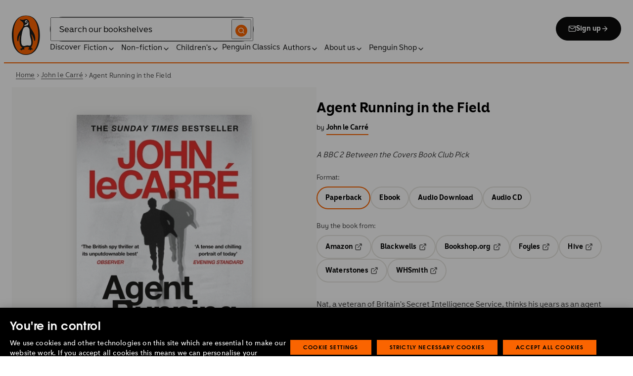

--- FILE ---
content_type: text/html; charset=utf-8
request_url: https://www.penguin.co.uk/books/313858/agent-running-in-the-field-by-carre-john-le/9780241986547
body_size: 40914
content:
<!DOCTYPE html><html lang="en"><head><meta charSet="utf-8"/><meta name="viewport" content="width=device-width"/><title>Agent Running in the Field</title><meta name="description" content="Nat, a veteran of Britain&#x27;s Secret Intelligence Service, thinks his years as an agent runner are over. But MI6 have other plans. To tackle the growing threat from Moscow Centre, Nat is put in charge of The Haven, a defunct substation of London General with a rag-tag band of spies. His weekly badminton session with the young, introspective, Brexit-hating Ed, offers respite from the new job. But it is Ed, of all unlikely people, who will take Nat down the path of political anger that will ensnare them all."/><link href="https://www.penguin.co.uk/books/313858/agent-running-in-the-field-by-carre-john-le/9780241986547" rel="canonical"/><meta property="og:title" content="Agent Running in the Field"/><meta property="og:type" content="book"/><meta property="og:url" content="https://www.penguin.co.uk/books/313858/agent-running-in-the-field-by-carre-john-le/9780241986547"/><meta property="og:image" content="https://cdn.penguin.co.uk/dam-assets/books/9780241986547/9780241986547-jacket-large.jpg"/><meta name="twitter:card" content="summary_large_image"/><meta name="author" content="John le Carré"/><meta name="bookTitle" content="Agent Running in the Field"/><meta name="brand" content="penguin"/><meta name="comingSoon" content="false"/><meta name="contributors" content="John le Carré"/><meta name="coverImage" content="https://cdn.penguin.co.uk/dam-assets/books/9780241986547/9780241986547-jacket-large.jpg"/><meta name="CQTagsAsString" content="Contemporary Fiction,Spy Fiction,Thrillers,Literary Fiction,Fiction,Crime &amp; Mystery, Thrillers"/><meta name="division" content="Penguin General"/><meta name="formatPrimary" content="Paperback"/><meta name="imprintDescription" content="Penguin"/><meta name="isbn" content="9780241986547"/><meta name="publicationDate" content="2020-08-20"/><meta name="searchTemplate" content="book"/><meta name="subTitle" content="A BBC 2 Between the Covers Book Club Pick"/><meta name="synopsis" content="Nat, a veteran of Britain&#x27;s Secret Intelligence Service, thinks his years as an agent runner are over. But MI6 have other plans. To tackle the growing threat from Moscow Centre, Nat is put in charge of The Haven, a defunct substation of London General with a rag-tag band of spies. His weekly badminton session with the young, introspective, Brexit-hating Ed, offers respite from the new job. But it is Ed, of all unlikely people, who will take Nat down the path of political anger that will ensnare them all."/><meta name="template" content="book-page-template"/><meta name="workRefTitle" content="Agent Running in the Field"/><link rel="preload" href="/fonts/Avenir-Next-LT-W01-Regular.woff2" as="font" type="font/woff2" crossorigin="anonymous"/><link rel="preload" href="/fonts/Avenir-Next-LT-W01-Medium.woff2" as="font" type="font/woff2" crossorigin="anonymous"/><link rel="preload" href="/fonts/Avenir-Next-LT-W01-Demi-Bold.woff2" as="font" type="font/woff2" crossorigin="anonymous"/><link rel="preload" href="/fonts/ITC-Avant-Garde-Gothic-W01-Medium.woff2" as="font" type="font/woff2" crossorigin="anonymous"/><link rel="preload" href="/fonts/ITC-Avant-Garde-Gothic-W01-Demi-Bold.woff2" as="font" type="font/woff2" crossorigin="anonymous"/><link rel="apple-touch-icon" sizes="180x180" href="/apple-touch-icon.png"/><link rel="icon" type="image/png" sizes="32x32" href="/favicon-32x32.png"/><link rel="icon" type="image/png" sizes="16x16" href="/favicon-16x16.png"/><link rel="manifest" href="/site.webmanifest" crossorigin="use-credentials"/><link rel="preload" as="image" imageSrcSet="/_next/image?url=https%3A%2F%2Fcdn.penguin.co.uk%2Fdam-assets%2Fbooks%2F9780241986547%2F9780241986547-jacket-large.jpg&amp;w=379&amp;q=100 1x, /_next/image?url=https%3A%2F%2Fcdn.penguin.co.uk%2Fdam-assets%2Fbooks%2F9780241986547%2F9780241986547-jacket-large.jpg&amp;w=819&amp;q=100 2x" fetchpriority="high"/><meta name="next-head-count" content="37"/><link data-next-font="" rel="preconnect" href="/" crossorigin="anonymous"/><script id="script-alloy-prehiding" data-nscript="beforeInteractive">!function(e,a,n,t){var i=e.head;if(i){if (a) return;var o=e.createElement('style');o.id='alloy-prehiding',o.innerText=n,i.appendChild(o),setTimeout(function(){o.parentNode&&o.parentNode.removeChild(o)},t)}}(document, document.location.href.indexOf('adobe_authoring_enabled') !== -1, '.personalization-container { opacity: 0 !important }', 3000);</script><link rel="preload" href="/_next/static/css/6801c10005d8b73a.css" as="style"/><link rel="stylesheet" href="/_next/static/css/6801c10005d8b73a.css" data-n-g=""/><link rel="preload" href="/_next/static/css/2b19a3ea482e879e.css" as="style"/><link rel="stylesheet" href="/_next/static/css/2b19a3ea482e879e.css" data-n-p=""/><link rel="preload" href="/_next/static/css/7fec9d0b7203f624.css" as="style"/><link rel="stylesheet" href="/_next/static/css/7fec9d0b7203f624.css" data-n-p=""/><noscript data-n-css=""></noscript><script defer="" nomodule="" src="/_next/static/chunks/polyfills-42372ed130431b0a.js"></script><script id="script-OtAutoBlock" src="https://cdn-ukwest.onetrust.com/consent/019adf71-9a5d-7b26-a54e-844548020da6/OtAutoBlock.js" defer="" data-nscript="beforeInteractive"></script><script id="script-otSDKStub" src="https://cdn-ukwest.onetrust.com/scripttemplates/otSDKStub.js" data-domain-script="019adf71-9a5d-7b26-a54e-844548020da6" defer="" data-nscript="beforeInteractive"></script><script id="script-new-relic-monitoring" src="/newrelicmonitoring.min.js" defer="" data-nscript="beforeInteractive"></script><script id="last-event-service-script" src="https://www.everestjs.net/static/le/last-event-tag-latest.min.js" defer="" data-nscript="beforeInteractive">
          if(&quot;undefined&quot; != typeof AdCloudEvent)
          stitchId = AdCloudEvent(&quot;16C821ED5433E9ED0A4C98A1@AdobeOrg&quot;, &quot;randomhouseglobalprod&quot;).generateRandomId();
        </script><script src="/_next/static/chunks/webpack-1f6df0d317deb43e.js" defer=""></script><script src="/_next/static/chunks/framework-945b357d4a851f4b.js" defer=""></script><script src="/_next/static/chunks/main-263dcd96f5202c52.js" defer=""></script><script src="/_next/static/chunks/pages/_app-c2d3a71701e98725.js" defer=""></script><script src="/_next/static/chunks/1219-4b7f22c858ea7567.js" defer=""></script><script src="/_next/static/chunks/3577-eb0c1b303aa813bc.js" defer=""></script><script src="/_next/static/chunks/8837-2dd78f5dc77f1e8d.js" defer=""></script><script src="/_next/static/chunks/5300-cea317c7f19fedb1.js" defer=""></script><script src="/_next/static/chunks/4028-98ac2e27e2228b33.js" defer=""></script><script src="/_next/static/chunks/pages/books/%5B...args%5D-fab3b5090ec4f445.js" defer=""></script><script src="/_next/static/6HMH-dL1I2agWXcr6y0EM/_buildManifest.js" defer=""></script><script src="/_next/static/6HMH-dL1I2agWXcr6y0EM/_ssgManifest.js" defer=""></script></head><body><div id="__next"><div class="books_book-page-container__zLvED"><div class="is-brand-penguin" aria-hidden="false" tabindex="0"><a class="skip-link" href="/books/313858/agent-running-in-the-field-by-carre-john-le/9780241986547#main">Skip to Content</a><header class="Page_header__n_TzP SiteHeader_wrapper__FJMJ3"><div class="SiteHeader_container__SWf9N container_full__wdr7R"><a class="SiteHeader_logo__rW1jl theme_focus__EXHhZ" tabindex="0" aria-label="Home" role="link" data-track-exclude="true" href="/"><svg fill="none" viewBox="0 0 67 95" xmlns="http://www.w3.org/2000/svg" xmlns:xlink="http://www.w3.org/1999/xlink" role="img" focusable="false" aria-hidden="true"><title>Penguin Logo</title><mask id="logo-penguin_svg__a" height="95" maskUnits="userSpaceOnUse" width="67" x="0" y="0"><path clip-rule="evenodd" d="m0 .558594h66.7984v94.008406h-66.7984z" fill="#fff" fill-rule="evenodd"></path></mask><g mask="url(#logo-penguin_svg__a)"><path clip-rule="evenodd" d="m33.3186.558669c-31.97969.066441-33.3314149 39.947031-33.31857324 47.269631.04075834 22.2233 9.09245324 46.7878 33.48997324 46.7386 24.3902-.0458 33.3464-24.7967 33.3085-47.0189-.0145-7.3248-1.5064-47.052423-33.4799-46.989331" fill="#1c1c1b" fill-rule="evenodd"></path></g><g clip-rule="evenodd" fill-rule="evenodd"><path d="m33.4897 93.2297c-23.172.0474-29.42754-24.5974-29.46774-45.7069-.01284-6.9568-1.18478-45.80227 29.19134-45.86257 30.3745-.06198 29.5381 38.98727 29.561 45.94577.0379 21.1179-6.1071 45.5868-29.2846 45.6237" fill="#1c1c1b"></path><path d="m33.4897 93.2297c-23.172.0474-29.42754-24.5974-29.46774-45.7069-.01284-6.9568-1.18478-45.80227 29.19134-45.86257 30.3745-.06198 29.5381 38.98727 29.561 45.94577.0379 21.1179-6.1071 45.5868-29.2846 45.6237" fill="#ff6401"></path><path d="m48.7713 36.896c-2.7196-4.3411-6.5414-9.4655-6.9685-14.7339-.2663-3.3103-.0715-7.0093-2.2981-9.7368-.6499-.7995-1.5606-1.5298-2.4684-2.001-.9754-.50588-2.2205-.8286-3.3243-.8286-1.0329 0-2.072.16136-3.0591.4601-1.1725.3534-2.3339.771-3.551.9419-1.4098.1965-2.5438.1256-3.9173-.1798-.8191-.1831-1.0441-.2473-1.8632-.4243-.4522-.0983-1.6783-.45452-2.0691-.0721-.9241.9269 1.0357 2.0469 1.6242 2.4645 1.2841.9313 1.8145 1.2423 3.039 2.2948 1.651 1.436 2.9642 3.1451 3.47 5.2835.1429.6158.1915 1.2428.1971 1.8832.1228 9.2321-15.2872 18.2972-15.0767 34.6508.0715 5.7849 3.1591 6.7346 3.1217 3.5286-.0542-3.8089 1.2986-7.9233 2.7006-11.4547.325-.8158 1.3612-1.0614 1.129.3534-.3613 2.2389-1.2814 6.1143-1.1954 12.4318.0139 1.5243.1111 3.0619.3249 4.5778.1798 1.2094.4456 2.4142.7962 3.5962.297.9905.6829 1.9447 1.1613 2.8554.3892.7196.8364 1.4075 1.3641 2.0312.5142.6141 1.0686 1.0658 1.6906 1.5533.3612.2886.7699.5376.9441.9977.2513.6605-.6019.9291-1.0468 1.134-.4908.2205-.9202.4678-1.3842.6945-.6649.3227-1.3271.6706-1.9748 1.0263-.3964.2278-.8486.3612-1.2328.6281-.3796.2456-.5739.6599.0229.7481.268.0514.5583-.0251.8392-.0402.4651-.0145.9642-.0798 1.4092.0916.6041.2384.574.8169.5969 1.3791.0251.6119.4444.8096.9899.6611.6214-.1765 1.0586-.6589 1.5432-1.062.3546-.297.7449-.6041 1.153-.8135.8336-.4159 1.8269-.2764 2.7224-.2334.4942.0263 1.1954.2373 1.5985-.1658.4104-.4165.1134-1.1211-.0686-1.575-.1681-.4361-.3786-.8537-.5935-1.268-.1-.1899-.2373-.359-.3222-.555-.3451-.8062 2.4561-1.412 2.8598-1.5298 1.364-.3635 2.79-.6885 4.1914-.7985 1.3355-.1178 2.8062-.1256 4.0635.3959.5422.2256.9821.6097 1.3389 1.0642.2055.2484.6711 1.0011.2563 1.3076-.6471.4735-1.3205.8833-1.9436 1.3836-.3992.3076-.7811.6303-1.1211 1.0167-.2535.2814-.3222.7872.1921.7554.6811-.0313 1.3634-.0687 2.039-.072.4858-.0023 1.0111.067 1.4221.3428.665.4545.8107 1.4249 1.5639 1.7956.2077.105.4651.105.6901.0363.4941-.1536.7219-.665.9882-1.0642.2451-.3557.4908-.7135.8822-.9291.2412-.1323.5187-.1837.7956-.1837.4964 0 .9955.009 1.4919.0603.3936.0514.9285.2334 1.2763-.0318.6555-.5103-1.0736-1.6465-1.4215-1.8659-.7878-.4914-1.9145-1.0106-2.1624-2.0257-.2836-1.1909.2965-2.4321.8006-3.4801.5254-1.1122 1.2412-2.1306 1.6471-3.3008.3847-1.0709.6711-2.1865.8342-3.3193.8632-6.1841-.5751-12.7657-2.3785-18.6696-.2161-.7063-.4869-1.4103-.7013-2.1166-.3121-1.1156.7699-1.3796 1.3244-.297.5276 1.0468 3.9893 7.7016 5.0021 12.6468.637 3.1573 3.0116 3.2824 2.9424-2.3126-.0921-8.1115-3.1473-13.9695-6.8977-19.9314" fill="#1c1c1b"></path><path d="m45.9142 61.3073c.4193 4.0809.8716 11.1209-4.1115 11.3599-1.3205.0631-2.9626-.8604-5.4086-.6957-4.1495.2853-5.3851 1.8754-8.7753 1.2669-1.9425-.3445-3.3752-1.4417-4.1914-3.3216-.9258-2.1395-1.005-4.5627-1.1536-6.8602-.1563-2.565-.1563-5.1518-.0055-7.7195.1144-1.8554.3076-3.7068.5533-5.5532.4059-3.0625 1.0563-6.0842 1.7548-9.0902.6114-2.6482 1.2535-5.3042 2.3975-7.7927.8392-1.8146 2.0842-3.5638 3.9323-4.4896 2.0134-1.0066 4.8318-1.0809 6.8128-.0681 4.4851 2.3004 4.3746 7.6531 4.5175 12.0025.1133 3.3506.5276 6.7927 1.1362 10.088.6639 3.6621 2.1546 7.1483 2.5415 10.8735" fill="#fff"></path><path d="m38.6603 16.4264c.919 1.0754.862 5.5158-.6444 7.0535-.8771.9017-2.3667 1.0184-3.5387 1.1853-1.2987.1843-2.5689.4701-3.8502.7895-1.2206.2976-1.1357-.9922.0379-1.9151 1.7549-1.3752 6.1584-1.9854 7.2198-7.1132.0369-.1943.2513-.6141.7756 0" fill="#fff"></path><path d="m32.2771 17.59c1.2261.7995 2.9815.2825 3.915-1.1558.9336-1.4382.6957-3.25-.5371-4.0501-1.2289-.7951-2.9871-.2792-3.9234 1.1569-.9307 1.4299-.6879 3.2467.5455 4.049" fill="#fff"></path><path d="m33.4357 14.7944c.4534-.6751 1.2669-.9224 1.809-.555.5327.3685.5969 1.2104.1363 1.8877-.4584.6728-1.2663.9212-1.8035.5561-.5427-.3707-.6018-1.2161-.1418-1.8888" fill="#1c1c1b"></path></g></svg></a><div class="SiteHeader_right-wrapper__Hb_4M"><div class="SiteHeader_search-bar__HTc_Q"><div class="SiteHeader_form-wrapper__uz6FD"><div class="SiteHeader_form-inner-wrapper__hV26U"><form class="SiteHeader_form__oAJsD" name="search-form" action="/search-results" method="GET"><label class="screen-reader-text" for="header-search-input">Search</label><input class="SiteHeader_input__h7Dj2" id="header-search-input" type="search" autoCorrect="off" autoCapitalize="none" spellcheck="false" name="q" placeholder="Search our bookshelves" aria-autocomplete="list" aria-haspopup="true" aria-controls="search-dropdown" value=""/><button type="submit" class="SiteHeader_search-icon__EIDe1" aria-label="Search"><svg width="40" height="40" viewBox="0 0 40 40" fill="none" xmlns="http://www.w3.org/2000/svg" focusable="false" aria-hidden="true"><circle cx="20" cy="20" r="20" fill="#FA6400"></circle><path fill-rule="evenodd" clip-rule="evenodd" d="M19 12a7 7 0 1 0 4.856 12.041 1 1 0 0 1 .185-.185A7 7 0 0 0 19 12m7.032 12.618A9 9 0 1 0 19 28a8.96 8.96 0 0 0 5.618-1.968l3.675 3.675a1 1 0 0 0 1.414-1.414z" fill="#fff"></path></svg></button></form></div></div><a class="SiteHeader_signup-icon-button__IFKJx" tabindex="0" aria-label="Signup" role="link" href="/discover/newsletters/penguin"><svg width="16" height="16" viewBox="0 0 16 16" fill="none" xmlns="http://www.w3.org/2000/svg" focusable="false" aria-hidden="true"><path fill-rule="evenodd" clip-rule="evenodd" d="m2.071 3.703 5.93 4.15 5.928-4.15a.67.67 0 0 0-.596-.37H2.667a.67.67 0 0 0-.596.37m11.93 1.577-5.62 3.933a.67.67 0 0 1-.764 0L2 5.28V12a.67.67 0 0 0 .667.667h10.666A.67.67 0 0 0 14 12zM.666 4c0-1.102.898-2 2-2h10.666c1.102 0 2 .898 2 2v8c0 1.101-.898 2-2 2H2.667c-1.102 0-2-.899-2-2z" fill="#fff"></path></svg> <!-- -->Sign up<svg width="16" height="16" viewBox="0 0 16 16" fill="none" xmlns="http://www.w3.org/2000/svg" focusable="false" aria-hidden="true"><path fill-rule="evenodd" clip-rule="evenodd" d="M7.529 2.862c.26-.26.682-.26.942 0l4.667 4.667c.26.26.26.682 0 .942l-4.667 4.667a.667.667 0 1 1-.942-.943l3.528-3.528H3.333a.667.667 0 0 1 0-1.334h7.724L7.53 3.805a.667.667 0 0 1 0-.943" fill="currentColor"></path></svg></a></div><nav aria-label="Main" class="Nav_nav__6Jhmc"><a class="Nav_menu-button__FfaoR theme_focus__EXHhZ" type="button" aria-label="Signup" href="/discover/newsletters/penguin"><svg width="16" height="16" viewBox="0 0 16 16" fill="none" xmlns="http://www.w3.org/2000/svg" focusable="false" aria-hidden="true"><path fill-rule="evenodd" clip-rule="evenodd" d="m2.071 3.703 5.93 4.15 5.928-4.15a.67.67 0 0 0-.596-.37H2.667a.67.67 0 0 0-.596.37m11.93 1.577-5.62 3.933a.67.67 0 0 1-.764 0L2 5.28V12a.67.67 0 0 0 .667.667h10.666A.67.67 0 0 0 14 12zM.666 4c0-1.102.898-2 2-2h10.666c1.102 0 2 .898 2 2v8c0 1.101-.898 2-2 2H2.667c-1.102 0-2-.899-2-2z" fill="#fff"></path></svg><div class="Nav_menu-text__ENsQq">Sign up</div></a><button type="button" aria-label="Menu" aria-expanded="false" class="Nav_menu-button__FfaoR theme_focus__EXHhZ"><svg width="25" height="24" viewBox="0 0 25 24" fill="none" xmlns="http://www.w3.org/2000/svg" focusable="false" aria-hidden="true"><path fill-rule="evenodd" clip-rule="evenodd" d="M2.5 6a1 1 0 0 1 1-1h18a1 1 0 1 1 0 2h-18a1 1 0 0 1-1-1m0 6a1 1 0 0 1 1-1h18a1 1 0 1 1 0 2h-18a1 1 0 0 1-1-1m0 6a1 1 0 0 1 1-1h18a1 1 0 1 1 0 2h-18a1 1 0 0 1-1-1" fill="#3B3B3B"></path></svg><div class="Nav_menu-text__ENsQq">Menu</div></button><ul role="list" class="Nav_menu__kBa6x" aria-hidden="true"><li class="NavItem_root__CjezV"><a class="NavItem_nav-item__UhNYV class-one class-two" id="cG9zdDozMzMyMg" data-track-exclude="true" href="/discover">Discover</a></li><li class="NavItem_root__CjezV"><button type="button" class="NavItem_nav-item__UhNYV" aria-expanded="false" id="cG9zdDo3ODg0OA" aria-label="Fiction"><span class="">Fiction</span><svg width="16" height="16" viewBox="0 0 16 16" fill="none" xmlns="http://www.w3.org/2000/svg" focusable="false" aria-hidden="true"><path fill-rule="evenodd" clip-rule="evenodd" d="M7.529 2.862c.26-.26.682-.26.942 0l4.667 4.667c.26.26.26.682 0 .942l-4.667 4.667a.667.667 0 1 1-.942-.943l3.528-3.528H3.333a.667.667 0 0 1 0-1.334h7.724L7.53 3.805a.667.667 0 0 1 0-.943" fill="currentColor"></path></svg><div class="NavItem_chevron-icon__JiWH1 "><svg width="16" height="16" viewBox="0 0 16 16" fill="none" xmlns="http://www.w3.org/2000/svg" focusable="false" aria-hidden="true"><path fill-rule="evenodd" clip-rule="evenodd" d="M7.529 5.529c.26-.26.682-.26.942 0l4 4a.667.667 0 1 1-.943.942L8 6.943 4.47 10.47a.667.667 0 1 1-.942-.942z" fill="#0B0C0C"></path></svg></div></button></li><li class="NavItem_root__CjezV"><button type="button" class="NavItem_nav-item__UhNYV" aria-expanded="false" id="cG9zdDo3ODc5Mw" aria-label="Non-fiction"><span class="">Non-fiction</span><svg width="16" height="16" viewBox="0 0 16 16" fill="none" xmlns="http://www.w3.org/2000/svg" focusable="false" aria-hidden="true"><path fill-rule="evenodd" clip-rule="evenodd" d="M7.529 2.862c.26-.26.682-.26.942 0l4.667 4.667c.26.26.26.682 0 .942l-4.667 4.667a.667.667 0 1 1-.942-.943l3.528-3.528H3.333a.667.667 0 0 1 0-1.334h7.724L7.53 3.805a.667.667 0 0 1 0-.943" fill="currentColor"></path></svg><div class="NavItem_chevron-icon__JiWH1 "><svg width="16" height="16" viewBox="0 0 16 16" fill="none" xmlns="http://www.w3.org/2000/svg" focusable="false" aria-hidden="true"><path fill-rule="evenodd" clip-rule="evenodd" d="M7.529 5.529c.26-.26.682-.26.942 0l4 4a.667.667 0 1 1-.943.942L8 6.943 4.47 10.47a.667.667 0 1 1-.942-.942z" fill="#0B0C0C"></path></svg></div></button></li><li class="NavItem_root__CjezV"><button type="button" class="NavItem_nav-item__UhNYV" aria-expanded="false" id="cG9zdDo3ODgwNg" aria-label="Children&#x27;s"><span class="">Children's</span><svg width="16" height="16" viewBox="0 0 16 16" fill="none" xmlns="http://www.w3.org/2000/svg" focusable="false" aria-hidden="true"><path fill-rule="evenodd" clip-rule="evenodd" d="M7.529 2.862c.26-.26.682-.26.942 0l4.667 4.667c.26.26.26.682 0 .942l-4.667 4.667a.667.667 0 1 1-.942-.943l3.528-3.528H3.333a.667.667 0 0 1 0-1.334h7.724L7.53 3.805a.667.667 0 0 1 0-.943" fill="currentColor"></path></svg><div class="NavItem_chevron-icon__JiWH1 "><svg width="16" height="16" viewBox="0 0 16 16" fill="none" xmlns="http://www.w3.org/2000/svg" focusable="false" aria-hidden="true"><path fill-rule="evenodd" clip-rule="evenodd" d="M7.529 5.529c.26-.26.682-.26.942 0l4 4a.667.667 0 1 1-.943.942L8 6.943 4.47 10.47a.667.667 0 1 1-.942-.942z" fill="#0B0C0C"></path></svg></div></button></li><li class="NavItem_root__CjezV"><a class="NavItem_nav-item__UhNYV" id="cG9zdDo4MTIyNA" data-track-exclude="true" href="/penguin-classics">Penguin Classics</a></li><li class="NavItem_root__CjezV"><button type="button" class="NavItem_nav-item__UhNYV" aria-expanded="false" id="cG9zdDozMzM2NA" aria-label="Authors"><span class="">Authors</span><svg width="16" height="16" viewBox="0 0 16 16" fill="none" xmlns="http://www.w3.org/2000/svg" focusable="false" aria-hidden="true"><path fill-rule="evenodd" clip-rule="evenodd" d="M7.529 2.862c.26-.26.682-.26.942 0l4.667 4.667c.26.26.26.682 0 .942l-4.667 4.667a.667.667 0 1 1-.942-.943l3.528-3.528H3.333a.667.667 0 0 1 0-1.334h7.724L7.53 3.805a.667.667 0 0 1 0-.943" fill="currentColor"></path></svg><div class="NavItem_chevron-icon__JiWH1 "><svg width="16" height="16" viewBox="0 0 16 16" fill="none" xmlns="http://www.w3.org/2000/svg" focusable="false" aria-hidden="true"><path fill-rule="evenodd" clip-rule="evenodd" d="M7.529 5.529c.26-.26.682-.26.942 0l4 4a.667.667 0 1 1-.943.942L8 6.943 4.47 10.47a.667.667 0 1 1-.942-.942z" fill="#0B0C0C"></path></svg></div></button></li><li class="NavItem_root__CjezV"><button type="button" class="NavItem_nav-item__UhNYV" aria-expanded="false" id="cG9zdDozMzM4Mw" aria-label="About us"><span class="">About us</span><svg width="16" height="16" viewBox="0 0 16 16" fill="none" xmlns="http://www.w3.org/2000/svg" focusable="false" aria-hidden="true"><path fill-rule="evenodd" clip-rule="evenodd" d="M7.529 2.862c.26-.26.682-.26.942 0l4.667 4.667c.26.26.26.682 0 .942l-4.667 4.667a.667.667 0 1 1-.942-.943l3.528-3.528H3.333a.667.667 0 0 1 0-1.334h7.724L7.53 3.805a.667.667 0 0 1 0-.943" fill="currentColor"></path></svg><div class="NavItem_chevron-icon__JiWH1 "><svg width="16" height="16" viewBox="0 0 16 16" fill="none" xmlns="http://www.w3.org/2000/svg" focusable="false" aria-hidden="true"><path fill-rule="evenodd" clip-rule="evenodd" d="M7.529 5.529c.26-.26.682-.26.942 0l4 4a.667.667 0 1 1-.943.942L8 6.943 4.47 10.47a.667.667 0 1 1-.942-.942z" fill="#0B0C0C"></path></svg></div></button></li><li class="NavItem_root__CjezV"><button type="button" class="NavItem_nav-item__UhNYV" aria-expanded="false" id="cG9zdDozMzQyNA" aria-label="Penguin Shop"><span class="">Penguin Shop</span><svg width="16" height="16" viewBox="0 0 16 16" fill="none" xmlns="http://www.w3.org/2000/svg" focusable="false" aria-hidden="true"><path fill-rule="evenodd" clip-rule="evenodd" d="M7.529 2.862c.26-.26.682-.26.942 0l4.667 4.667c.26.26.26.682 0 .942l-4.667 4.667a.667.667 0 1 1-.942-.943l3.528-3.528H3.333a.667.667 0 0 1 0-1.334h7.724L7.53 3.805a.667.667 0 0 1 0-.943" fill="currentColor"></path></svg><div class="NavItem_chevron-icon__JiWH1 "><svg width="16" height="16" viewBox="0 0 16 16" fill="none" xmlns="http://www.w3.org/2000/svg" focusable="false" aria-hidden="true"><path fill-rule="evenodd" clip-rule="evenodd" d="M7.529 5.529c.26-.26.682-.26.942 0l4 4a.667.667 0 1 1-.943.942L8 6.943 4.47 10.47a.667.667 0 1 1-.942-.942z" fill="#0B0C0C"></path></svg></div></button></li></ul></nav></div></div><div class="SiteHeader_mobile-menu__5_qK1"><div class="container-wrapper SiteHeader_container-wrapper__B5_qv"><div class="SiteHeader_form-wrapper__uz6FD"><div class="SiteHeader_form-inner-wrapper__hV26U"><form class="SiteHeader_form__oAJsD" name="search-form" action="/search-results" method="GET"><label class="screen-reader-text" for="header-search-input">Search</label><input class="SiteHeader_input__h7Dj2" id="header-search-input" type="search" autoCorrect="off" autoCapitalize="none" spellcheck="false" name="q" placeholder="Search our bookshelves" aria-autocomplete="list" aria-haspopup="true" aria-controls="search-dropdown" value=""/><button type="submit" class="SiteHeader_search-icon__EIDe1" aria-label="Search"><svg width="40" height="40" viewBox="0 0 40 40" fill="none" xmlns="http://www.w3.org/2000/svg" focusable="false" aria-hidden="true"><circle cx="20" cy="20" r="20" fill="#FA6400"></circle><path fill-rule="evenodd" clip-rule="evenodd" d="M19 12a7 7 0 1 0 4.856 12.041 1 1 0 0 1 .185-.185A7 7 0 0 0 19 12m7.032 12.618A9 9 0 1 0 19 28a8.96 8.96 0 0 0 5.618-1.968l3.675 3.675a1 1 0 0 0 1.414-1.414z" fill="#fff"></path></svg></button></form></div></div></div></div></header><section class="BreadCrumbs_wrapper__cVI34 fullwidth-wrapper"><div class="container-wrapper"><ul class="BreadCrumbs_list__WUOzs" role="list"><li><a class="BreadCrumbs_hoverlink__sMwxy" href="/">Home</a></li><li class="BreadCrumbs_separator__cqhe7"><svg width="12" height="13" viewBox="0 0 12 13" fill="none" xmlns="http://www.w3.org/2000/svg" focusable="false" aria-hidden="true" class="BreadCrumbs_arrow-left__7Gjc6"><path fill-rule="evenodd" clip-rule="evenodd" d="M4.146 3.566a.5.5 0 0 1 .708 0l3 3a.5.5 0 0 1 0 .708l-3 3a.5.5 0 0 1-.708-.708L6.793 6.92 4.146 4.274a.5.5 0 0 1 0-.708" fill="#4D4D4D"></path></svg></li><li><a class="BreadCrumbs_hoverlink__sMwxy" href="/authors/43258/john-le-carre">John le Carré</a></li><li class="BreadCrumbs_separator__cqhe7"><svg width="12" height="13" viewBox="0 0 12 13" fill="none" xmlns="http://www.w3.org/2000/svg" focusable="false" aria-hidden="true" class="BreadCrumbs_arrow-left__7Gjc6"><path fill-rule="evenodd" clip-rule="evenodd" d="M4.146 3.566a.5.5 0 0 1 .708 0l3 3a.5.5 0 0 1 0 .708l-3 3a.5.5 0 0 1-.708-.708L6.793 6.92 4.146 4.274a.5.5 0 0 1 0-.708" fill="#4D4D4D"></path></svg></li><li><span class="">Agent Running in the Field</span></li></ul></div><script type="application/ld+json">{"@context":"https://schema.org","@type":"BreadcrumbList","itemListElement":[{"@type":"ListItem","position":1,"name":"Home","item":"https://www.penguin.co.uk/"},{"@type":"ListItem","position":2,"name":"John le Carré","item":"https://www.penguin.co.uk/authors/43258/john-le-carre"},{"@type":"ListItem","position":3,"name":"Agent Running in the Field","item":"https://www.penguin.co.uk/books/313858/agent-running-in-the-field-by-carre-john-le/9780241986547"}]}</script></section><main id="main" class="Page_main__2fhwn"><div class="books_wrapper__LSQRf"><section class="books_about-book-section__s7jrV"><div class="books_container__K63E6 container_full__wdr7R"><div class="books_left-column__JN1bp"><div class="books_secondary-bg__uSmph"><div class="books_inner-content__f36zr"><aside class="books_book-details__Khg_X"><div><div class="BookImage_wrapper__T6d1O shadow BookImage_shadow__ppZnm"><img alt="Book cover of Agent Running in the Field by John le Carré" fetchpriority="high" width="326" height="500" decoding="async" data-nimg="1" style="color:transparent;width:100%;height:auto" srcSet="/_next/image?url=https%3A%2F%2Fcdn.penguin.co.uk%2Fdam-assets%2Fbooks%2F9780241986547%2F9780241986547-jacket-large.jpg&amp;w=379&amp;q=100 1x, /_next/image?url=https%3A%2F%2Fcdn.penguin.co.uk%2Fdam-assets%2Fbooks%2F9780241986547%2F9780241986547-jacket-large.jpg&amp;w=819&amp;q=100 2x" src="/_next/image?url=https%3A%2F%2Fcdn.penguin.co.uk%2Fdam-assets%2Fbooks%2F9780241986547%2F9780241986547-jacket-large.jpg&amp;w=819&amp;q=100"/></div></div><div class="books_look-inside-btn__auVRd"><button type="button" class="Button_button__OFOdO Button_secondary__KMeNe Button_small__NyCDp"><div class="Button_wrap__CStL3"><span><svg width="17" height="16" viewBox="0 0 17 16" fill="none" xmlns="http://www.w3.org/2000/svg" focusable="false" aria-hidden="true" class="LookInside_icon__J_s4d"><g id="eye_svg__Icons/action/eye" clip-path="url(#eye_svg__clip0_2761_12510)"><path id="eye_svg__Icon (Stroke)" fill-rule="evenodd" clip-rule="evenodd" d="M1.92716 8C2.00002 8.12591 2.09662 8.28637 2.21628 8.47165C2.52362 8.94754 2.97878 9.5804 3.56969 10.2107C4.76368 11.4843 6.433 12.6667 8.5 12.6667C10.567 12.6667 12.2363 11.4843 13.4303 10.2107C14.0212 9.5804 14.4764 8.94754 14.7837 8.47165C14.9034 8.28637 15 8.12591 15.0728 8C15 7.87409 14.9034 7.71363 14.7837 7.52835C14.4764 7.05246 14.0212 6.4196 13.4303 5.78929C12.2363 4.51571 10.567 3.33333 8.5 3.33333C6.433 3.33333 4.76368 4.51571 3.56969 5.78929C2.97878 6.4196 2.52362 7.05246 2.21628 7.52835C2.09662 7.71363 2.00002 7.87409 1.92716 8ZM15.8333 8C16.4296 7.70186 16.4295 7.70163 16.4294 7.70139L16.4283 7.69925L16.426 7.69469L16.4184 7.67988C16.4121 7.66752 16.4031 7.65021 16.3915 7.62829C16.3683 7.58447 16.3347 7.52215 16.2907 7.44399C16.2028 7.28776 16.0734 7.06768 15.9038 6.80498C15.5653 6.28088 15.0621 5.5804 14.403 4.87737C13.097 3.48429 11.0997 2 8.5 2C5.90033 2 3.90299 3.48429 2.59698 4.87737C1.93789 5.5804 1.43471 6.28088 1.09622 6.80498C0.926567 7.06768 0.797195 7.28776 0.709314 7.44399C0.665349 7.52215 0.631693 7.58447 0.608502 7.62829C0.596904 7.65021 0.587917 7.66752 0.581559 7.67988L0.573993 7.69469L0.571693 7.69925L0.570913 7.7008C0.570791 7.70104 0.570382 7.70186 1.16667 8L0.570382 7.70186C0.476539 7.88954 0.476539 8.11046 0.570382 8.29814L1.16667 8C0.570382 8.29814 0.570259 8.2979 0.570382 8.29814L0.571693 8.30075L0.573993 8.30531L0.581559 8.32012C0.587917 8.33248 0.596904 8.34979 0.608502 8.37171C0.631693 8.41553 0.665349 8.47785 0.709314 8.55601C0.797195 8.71224 0.926567 8.93232 1.09622 9.19502C1.43471 9.71913 1.93789 10.4196 2.59698 11.1226C3.90299 12.5157 5.90033 14 8.5 14C11.0997 14 13.097 12.5157 14.403 11.1226C15.0621 10.4196 15.5653 9.71913 15.9038 9.19502C16.0734 8.93232 16.2028 8.71224 16.2907 8.55601C16.3347 8.47785 16.3683 8.41553 16.3915 8.37171C16.4031 8.34979 16.4121 8.33248 16.4184 8.32012L16.426 8.30531L16.4283 8.30075L16.4291 8.2992C16.4292 8.29896 16.4296 8.29814 15.8333 8ZM15.8333 8L16.4296 8.29814C16.5235 8.11046 16.5232 7.88907 16.4294 7.70139L15.8333 8ZM8.5 6.66667C7.76362 6.66667 7.16667 7.26362 7.16667 8C7.16667 8.73638 7.76362 9.33333 8.5 9.33333C9.23638 9.33333 9.83333 8.73638 9.83333 8C9.83333 7.26362 9.23638 6.66667 8.5 6.66667ZM5.83333 8C5.83333 6.52724 7.02724 5.33333 8.5 5.33333C9.97276 5.33333 11.1667 6.52724 11.1667 8C11.1667 9.47276 9.97276 10.6667 8.5 10.6667C7.02724 10.6667 5.83333 9.47276 5.83333 8Z" fill="#0B0C0C"></path></g><defs><clipPath id="eye_svg__clip0_2761_12510"><rect width="16" height="16" fill="white" transform="translate(0.5)"></rect></clipPath></defs></svg></span><span class="LookInside_text__fh1Wa">Look inside</span></div></button></div><div class="books_release-date__7wdjk"></div></aside></div></div></div><div class="books_right-column__zGVRF"><div class="books_inner-content__f36zr"><header class="books_book-header__ZApNT"><div class="BookTitle_wrapper__36A_C"><h1 class="BookTitle_title__j7U2c">Agent Running in the Field</h1></div><div class="books_authors-name-group__38gQv"><span class="books_authors-by__VLeC7">by</span><span class="BookByline_secondary__jiAxT"><span class="BookByline_name__2MLAE"><span class="BookByline_primary-authors__gY8ML"><a class="BookByline_link__lPu30 text_brand-link-styles__RiWBF" href="/authors/43258/john-le-carre"><span class="">John le Carré</span></a></span></span></span></div><div class="BookTitle_wrapper__36A_C"><h2 class="BookTitle_subtitle__M1GIW">A BBC 2 Between the Covers Book Club Pick</h2></div></header><div class="books_affiliate-links__p7IAv"><div class="RetailerButtons_wrapper__EBShe"><h2 class="RetailerButtons_title__nRPu2">Format:</h2><div class="RetailerButtons_buttons__ySloD"><a class="RetailerButtons_cta-primary__JJn5l RetailerButtons_current__7aYYr" href="/books/313858/agent-running-in-the-field-by-carre-john-le/9780241986547">Paperback</a><a class="RetailerButtons_cta-primary__JJn5l" href="/books/313858/agent-running-in-the-field-by-carre-john-le/9780241986554">Ebook</a><a class="RetailerButtons_cta-primary__JJn5l" href="/books/313858/agent-running-in-the-field-by-carre-john-le/9780241402924">Audio Download</a><a class="RetailerButtons_cta-primary__JJn5l" href="/books/313858/agent-running-in-the-field-by-carre-john-le/9780241402931">Audio CD</a></div><h2 class="RetailerButtons_title__nRPu2">Buy the book from:</h2><div class="RetailerButtons_buttons__ySloD RetailerButtons_btn-group__bp0nM"><a class="RetailerButtons_cta-primary__JJn5l" target="_blank" tabindex="0" role="link" href="https://www.amazon.co.uk/gp/product/0241986540?tag=prhmarketing2552-21"><span class="RetailerButtons_text__bPAIe">Amazon</span><span class="RetailerButtons_icon__03IpX"><svg width="16" height="16" viewBox="0 0 16 16" fill="none" xmlns="http://www.w3.org/2000/svg" focusable="false" aria-hidden="true"><path fill-rule="evenodd" clip-rule="evenodd" d="M10 2.667a.667.667 0 0 1 0-1.333h4c.368 0 .667.298.667.666v4a.667.667 0 0 1-1.334 0V3.61L7.138 9.805a.667.667 0 1 1-.943-.943l6.195-6.195zm-6.667 2a.667.667 0 0 0-.666.667v7.333a.667.667 0 0 0 .666.667h7.334a.666.666 0 0 0 .666-.667v-4a.667.667 0 1 1 1.334 0v4a2 2 0 0 1-2 2H3.333a2 2 0 0 1-2-2V5.334a2 2 0 0 1 2-2h4a.667.667 0 1 1 0 1.333z" fill="currentcolor"></path></svg><span class="screen-reader-text">Opens in a new tab</span></span></a><a class="RetailerButtons_cta-primary__JJn5l" target="_blank" tabindex="0" role="link" href="https://blackwells.co.uk/bookshop/product/9780241986547?a_aid=prh"><span class="RetailerButtons_text__bPAIe">Blackwells</span><span class="RetailerButtons_icon__03IpX"><svg width="16" height="16" viewBox="0 0 16 16" fill="none" xmlns="http://www.w3.org/2000/svg" focusable="false" aria-hidden="true"><path fill-rule="evenodd" clip-rule="evenodd" d="M10 2.667a.667.667 0 0 1 0-1.333h4c.368 0 .667.298.667.666v4a.667.667 0 0 1-1.334 0V3.61L7.138 9.805a.667.667 0 1 1-.943-.943l6.195-6.195zm-6.667 2a.667.667 0 0 0-.666.667v7.333a.667.667 0 0 0 .666.667h7.334a.666.666 0 0 0 .666-.667v-4a.667.667 0 1 1 1.334 0v4a2 2 0 0 1-2 2H3.333a2 2 0 0 1-2-2V5.334a2 2 0 0 1 2-2h4a.667.667 0 1 1 0 1.333z" fill="currentcolor"></path></svg><span class="screen-reader-text">Opens in a new tab</span></span></a><a class="RetailerButtons_cta-primary__JJn5l" target="_blank" tabindex="0" role="link" href="https://uk.bookshop.org/a/447/9780241986547?utm=penguinbookpage"><span class="RetailerButtons_text__bPAIe">Bookshop.org</span><span class="RetailerButtons_icon__03IpX"><svg width="16" height="16" viewBox="0 0 16 16" fill="none" xmlns="http://www.w3.org/2000/svg" focusable="false" aria-hidden="true"><path fill-rule="evenodd" clip-rule="evenodd" d="M10 2.667a.667.667 0 0 1 0-1.333h4c.368 0 .667.298.667.666v4a.667.667 0 0 1-1.334 0V3.61L7.138 9.805a.667.667 0 1 1-.943-.943l6.195-6.195zm-6.667 2a.667.667 0 0 0-.666.667v7.333a.667.667 0 0 0 .666.667h7.334a.666.666 0 0 0 .666-.667v-4a.667.667 0 1 1 1.334 0v4a2 2 0 0 1-2 2H3.333a2 2 0 0 1-2-2V5.334a2 2 0 0 1 2-2h4a.667.667 0 1 1 0 1.333z" fill="currentcolor"></path></svg><span class="screen-reader-text">Opens in a new tab</span></span></a><a class="RetailerButtons_cta-primary__JJn5l" target="_blank" tabindex="0" role="link" href="https://www.foyles.co.uk/book/9780241986547"><span class="RetailerButtons_text__bPAIe">Foyles</span><span class="RetailerButtons_icon__03IpX"><svg width="16" height="16" viewBox="0 0 16 16" fill="none" xmlns="http://www.w3.org/2000/svg" focusable="false" aria-hidden="true"><path fill-rule="evenodd" clip-rule="evenodd" d="M10 2.667a.667.667 0 0 1 0-1.333h4c.368 0 .667.298.667.666v4a.667.667 0 0 1-1.334 0V3.61L7.138 9.805a.667.667 0 1 1-.943-.943l6.195-6.195zm-6.667 2a.667.667 0 0 0-.666.667v7.333a.667.667 0 0 0 .666.667h7.334a.666.666 0 0 0 .666-.667v-4a.667.667 0 1 1 1.334 0v4a2 2 0 0 1-2 2H3.333a2 2 0 0 1-2-2V5.334a2 2 0 0 1 2-2h4a.667.667 0 1 1 0 1.333z" fill="currentcolor"></path></svg><span class="screen-reader-text">Opens in a new tab</span></span></a><a class="RetailerButtons_cta-primary__JJn5l" target="_blank" tabindex="0" role="link" href="https://track.webgains.com/click.html?wgcampaignid=1304995&amp;wgprogramid=10671&amp;clickref=book-page&amp;wgtarget=http://www.hive.co.uk/Search?keyword=9780241986547"><span class="RetailerButtons_text__bPAIe">Hive</span><span class="RetailerButtons_icon__03IpX"><svg width="16" height="16" viewBox="0 0 16 16" fill="none" xmlns="http://www.w3.org/2000/svg" focusable="false" aria-hidden="true"><path fill-rule="evenodd" clip-rule="evenodd" d="M10 2.667a.667.667 0 0 1 0-1.333h4c.368 0 .667.298.667.666v4a.667.667 0 0 1-1.334 0V3.61L7.138 9.805a.667.667 0 1 1-.943-.943l6.195-6.195zm-6.667 2a.667.667 0 0 0-.666.667v7.333a.667.667 0 0 0 .666.667h7.334a.666.666 0 0 0 .666-.667v-4a.667.667 0 1 1 1.334 0v4a2 2 0 0 1-2 2H3.333a2 2 0 0 1-2-2V5.334a2 2 0 0 1 2-2h4a.667.667 0 1 1 0 1.333z" fill="currentcolor"></path></svg><span class="screen-reader-text">Opens in a new tab</span></span></a><a class="RetailerButtons_cta-primary__JJn5l" target="_blank" tabindex="0" role="link" href="https://www.awin1.com/cread.php?awinmid=3787&amp;awinaffid=117976&amp;clickref=penguin-book-page&amp;p=http%3A%2F%2Fwww.waterstones.com%2Fbook%2F9780241986547"><span class="RetailerButtons_text__bPAIe">Waterstones</span><span class="RetailerButtons_icon__03IpX"><svg width="16" height="16" viewBox="0 0 16 16" fill="none" xmlns="http://www.w3.org/2000/svg" focusable="false" aria-hidden="true"><path fill-rule="evenodd" clip-rule="evenodd" d="M10 2.667a.667.667 0 0 1 0-1.333h4c.368 0 .667.298.667.666v4a.667.667 0 0 1-1.334 0V3.61L7.138 9.805a.667.667 0 1 1-.943-.943l6.195-6.195zm-6.667 2a.667.667 0 0 0-.666.667v7.333a.667.667 0 0 0 .666.667h7.334a.666.666 0 0 0 .666-.667v-4a.667.667 0 1 1 1.334 0v4a2 2 0 0 1-2 2H3.333a2 2 0 0 1-2-2V5.334a2 2 0 0 1 2-2h4a.667.667 0 1 1 0 1.333z" fill="currentcolor"></path></svg><span class="screen-reader-text">Opens in a new tab</span></span></a><a class="RetailerButtons_cta-primary__JJn5l" target="_blank" tabindex="0" role="link" href="https://www.awin1.com/cread.php?awinmid=3017&amp;awinaffid=117976&amp;clickref=penguin-book-page&amp;ued=https://www.whsmith.co.uk/products/book/9780241986547.html"><span class="RetailerButtons_text__bPAIe">WHSmith</span><span class="RetailerButtons_icon__03IpX"><svg width="16" height="16" viewBox="0 0 16 16" fill="none" xmlns="http://www.w3.org/2000/svg" focusable="false" aria-hidden="true"><path fill-rule="evenodd" clip-rule="evenodd" d="M10 2.667a.667.667 0 0 1 0-1.333h4c.368 0 .667.298.667.666v4a.667.667 0 0 1-1.334 0V3.61L7.138 9.805a.667.667 0 1 1-.943-.943l6.195-6.195zm-6.667 2a.667.667 0 0 0-.666.667v7.333a.667.667 0 0 0 .666.667h7.334a.666.666 0 0 0 .666-.667v-4a.667.667 0 1 1 1.334 0v4a2 2 0 0 1-2 2H3.333a2 2 0 0 1-2-2V5.334a2 2 0 0 1 2-2h4a.667.667 0 1 1 0 1.333z" fill="currentcolor"></path></svg><span class="screen-reader-text">Opens in a new tab</span></span></a></div></div></div><div class="Synopsis_wrapper__fYU_w"><div class="Synopsis_synopsis__S3HlC Synopsis_clamp__tBoqj"><div class="">Nat, a veteran of Britain's Secret Intelligence Service, thinks his years as an agent runner are over. But MI6 have other plans. To tackle the growing threat from Moscow Centre, Nat is put in charge of The Haven, a defunct substation of London General with a rag-tag band of spies. His weekly badminton session with the young, introspective, Brexit-hating Ed, offers respite from the new job. But it is Ed, of all unlikely people, who will take Nat down the path of political anger that will ensnare them all.</div></div><button type="button" class="Button_button__OFOdO Button_tertiary__aQpfe Button_medium__HON9C Synopsis_synopsis-btn__j3y7R"><div class="Button_wrap__CStL3">Read more</div></button></div></div></div></div></section><div class="books_spiral-background__TtCq_ books_secondary-bg__uSmph"><section class="books_review-author-section__Xz6sD"><div class="books_container__K63E6 container_full__wdr7R"><div class="books_inner-row__Fo7UV"><div class="books_item__DDaXp"><div class="Reviews_wrapper__Jo_Jv"><div class="Reviews_container__uxwhj"><div class="Slider_slider-container__8DUuO"><div class="slick-slider Slider_slick-slides__DR_VS slick-initialized" dir="ltr"><div class="slick-list"><div class="slick-track" style="width:1000%;left:0%"><div data-index="0" class="slick-slide slick-active slick-current" tabindex="-1" aria-hidden="false" style="outline:none;width:10%"><div><div class="Reviews_review__qLN1V" tabindex="-1" style="width:100%;display:inline-block"><blockquote class="Reviews_review-body__9jZY_ text_base-text-styles__hapum text_rich-text__tIUji"><div class="Reviews_review-content__chZl4"><h2 class="Reviews_quote__K8vJr"><b>A fine piece of storytelling</b>. It is <b>a neat, compact, slow-burning tale with just the right amount of twisting and turning and misdirection</b>. Divided loyalties, uncertain motives, Russian agents, bureaucratic infighting, jaded spies, tatty offices - all of the things you want and expect from a high-quality le Carré thriller are here</h2></div><cite class="Reviews_name__NzxZq">The Times</cite></blockquote></div></div></div><div data-index="1" class="slick-slide" tabindex="-1" aria-hidden="true" style="outline:none;width:10%"><div><div class="Reviews_review__qLN1V" tabindex="-1" style="width:100%;display:inline-block"><blockquote class="Reviews_review-body__9jZY_ text_base-text-styles__hapum text_rich-text__tIUji"><div class="Reviews_review-content__chZl4"><h2 class="Reviews_quote__K8vJr">A very <b>classy </b>entertainment about <b>political ideals and deception </b>. . . <b>laced with fury at the senseless vandalism of Brexit and of Trump</b>. Le Carré is<b> the master of the spy genre.</b></h2></div><cite class="Reviews_name__NzxZq">Steven Poole, Guardian</cite></blockquote></div></div></div><div data-index="2" class="slick-slide" tabindex="-1" aria-hidden="true" style="outline:none;width:10%"><div><div class="Reviews_review__qLN1V" tabindex="-1" style="width:100%;display:inline-block"><blockquote class="Reviews_review-body__9jZY_ text_base-text-styles__hapum text_rich-text__tIUji"><div class="Reviews_review-content__chZl4"><h2 class="Reviews_quote__K8vJr">Le Carré delivers <b>a tale for our times</b>, replete with the classic seasoning of betrayal, secret state shenanigans and sad-eyed human frailty, all baked into <b>an oven-hot contemporary thriller</b> . . . <i>Agent Running in the Field</i> is<b> right on the money</b>, in psychology as much as politics, <b>a demonstration of the British spy thriller at its unputdownable best</b></h2></div><cite class="Reviews_name__NzxZq">Robert McCrum, Observer</cite></blockquote></div></div></div><div data-index="3" class="slick-slide" tabindex="-1" aria-hidden="true" style="outline:none;width:10%"><div><div class="Reviews_review__qLN1V" tabindex="-1" style="width:100%;display:inline-block"><blockquote class="Reviews_review-body__9jZY_ text_base-text-styles__hapum text_rich-text__tIUji"><div class="Reviews_review-content__chZl4"><h2 class="Reviews_quote__K8vJr">As<b> ingeniously structured </b>as any of le Carré's fiction, skilfully misdirecting the reader for much of the time</h2></div><cite class="Reviews_name__NzxZq">Evening Standard</cite></blockquote></div></div></div><div data-index="4" class="slick-slide" tabindex="-1" aria-hidden="true" style="outline:none;width:10%"><div><div class="Reviews_review__qLN1V" tabindex="-1" style="width:100%;display:inline-block"><blockquote class="Reviews_review-body__9jZY_ text_base-text-styles__hapum text_rich-text__tIUji"><div class="Reviews_review-content__chZl4"><h2 class="Reviews_quote__K8vJr">A <b>masterpiece </b></h2></div><cite class="Reviews_name__NzxZq">Mick Herron, TLS</cite></blockquote></div></div></div><div data-index="5" class="slick-slide" tabindex="-1" aria-hidden="true" style="outline:none;width:10%"><div><div class="Reviews_review__qLN1V" tabindex="-1" style="width:100%;display:inline-block"><blockquote class="Reviews_review-body__9jZY_ text_base-text-styles__hapum text_rich-text__tIUji"><div class="Reviews_review-content__chZl4"><h2 class="Reviews_quote__K8vJr"><b>Master of the game</b></h2></div><cite class="Reviews_name__NzxZq">Sunday Times</cite></blockquote></div></div></div><div data-index="6" class="slick-slide" tabindex="-1" aria-hidden="true" style="outline:none;width:10%"><div><div class="Reviews_review__qLN1V" tabindex="-1" style="width:100%;display:inline-block"><blockquote class="Reviews_review-body__9jZY_ text_base-text-styles__hapum text_rich-text__tIUji"><div class="Reviews_review-content__chZl4"><h2 class="Reviews_quote__K8vJr">Le Carré's troubled new protagonist is developed with the author's customary skill . . . <b>an impeccable piece of writing</b></h2></div><cite class="Reviews_name__NzxZq">i</cite></blockquote></div></div></div><div data-index="7" class="slick-slide" tabindex="-1" aria-hidden="true" style="outline:none;width:10%"><div><div class="Reviews_review__qLN1V" tabindex="-1" style="width:100%;display:inline-block"><blockquote class="Reviews_review-body__9jZY_ text_base-text-styles__hapum text_rich-text__tIUji"><div class="Reviews_review-content__chZl4"><h2 class="Reviews_quote__K8vJr"><b>No other writer has charted - pitilessly for politicians but thrillingly for readers - the public and secret histories of his times</b></h2></div><cite class="Reviews_name__NzxZq">Guardian</cite></blockquote></div></div></div><div data-index="8" class="slick-slide" tabindex="-1" aria-hidden="true" style="outline:none;width:10%"><div><div class="Reviews_review__qLN1V" tabindex="-1" style="width:100%;display:inline-block"><blockquote class="Reviews_review-body__9jZY_ text_base-text-styles__hapum text_rich-text__tIUji"><div class="Reviews_review-content__chZl4"><h2 class="Reviews_quote__K8vJr"><b>The master is back on form</b> in this tale of Russian subterfuge and a middle-aged spy 's suspicious badminton partner</h2></div><cite class="Reviews_name__NzxZq">The Times</cite></blockquote></div></div></div><div data-index="9" class="slick-slide" tabindex="-1" aria-hidden="true" style="outline:none;width:10%"><div><div class="Reviews_review__qLN1V" tabindex="-1" style="width:100%;display:inline-block"><blockquote class="Reviews_review-body__9jZY_ text_base-text-styles__hapum text_rich-text__tIUji"><div class="Reviews_review-content__chZl4"><h2 class="Reviews_quote__K8vJr">A <b>rich, beautifully written book studded with surprises</b>. Narrative is a black art, and Le Carré is its grandmaster</h2></div><cite class="Reviews_name__NzxZq">Andrew Taylor, Spectator</cite></blockquote></div></div></div></div></div></div><div class="Slider_button-arrows-container__ykyps"><button class="Slider_arrow__Mz4SD slick-disabled" aria-hidden="true" aria-label="Previous" type="button" disabled=""><svg width="32" height="32" viewBox="0 0 32 32" fill="none" xmlns="http://www.w3.org/2000/svg" focusable="false" aria-hidden="true"><path fill-rule="evenodd" clip-rule="evenodd" d="M16.943 5.724c.52.52.52 1.365 0 1.886l-7.057 7.057h15.448a1.333 1.333 0 0 1 0 2.667H9.886l7.057 7.057a1.333 1.333 0 1 1-1.886 1.885l-9.333-9.333a1.333 1.333 0 0 1 0-1.886l9.333-9.333a1.335 1.335 0 0 1 1.886 0" fill="currentColor"></path></svg></button><button class="Slider_arrow__Mz4SD undefined Slider_active__kmm6e" aria-hidden="true" aria-label="Next" type="button"><svg width="16" height="16" viewBox="0 0 16 16" fill="none" xmlns="http://www.w3.org/2000/svg" focusable="false" aria-hidden="true"><path fill-rule="evenodd" clip-rule="evenodd" d="M7.529 2.862c.26-.26.682-.26.942 0l4.667 4.667c.26.26.26.682 0 .942l-4.667 4.667a.667.667 0 1 1-.942-.943l3.528-3.528H3.333a.667.667 0 0 1 0-1.334h7.724L7.53 3.805a.667.667 0 0 1 0-.943" fill="currentColor"></path></svg></button></div></div></div></div></div><div class="books_item__DDaXp"><section class="Authors_wrapper__MdCaw"><div class="Authors_container__gGMhv"><div class="Authors_author-wrapper__AvVKt"><div class="Authors_author-container__zrv36"><div class="Authors_image-wrapper__l7G6z Authors_single__ClCdS undefined"></div><div class="Authors_author-info__42tFJ"><h2 class="Authors_name__GFFuw">About<!-- --> <span class="">John le Carré</span></h2><div class="Authors_bio__corme"><b>John le Carré</b> was born in 1931.<b> </b>For six decades, he wrote novels that came to define our age. The son of a confidence trickster, he spent his childhood between boarding school and the London underworld. At sixteen he found refuge at the University of Bern, then later at Oxford. A spell of teaching at Eton led him to a short career in British Intelligence (MI5 &amp; 6). He published his debut novel, <i>Call for the Dead</i>, in 1961 while still a secret servant. His third novel, <i>The Spy Who Came in from the Cold</i>, secured him a worldwide reputation, which was consolidated by the acclaim for his trilogy, <i>Tinker Tailor Soldier Spy</i>, <i>The Honourable Schoolboy</i> and <i>Smiley's People</i>. At the end of the Cold War, le Carré widened his scope to explore an international landscape including the arms trade and the War on Terror. His memoir, <i>The Pigeon Tunnel</i>, was published in 2016 and the last George Smiley novel, <i>A Legacy of Spies</i>, appeared in 2017. He died on 12 December 2020. His posthumous novel, <i>Silverview,</i> was published in 2021.<br>
<b></b></div><a class="Button_link__wbUuG" target="" href="/authors/43258/john-le-carre"><button type="button" class="Button_button__OFOdO Button_small__NyCDp"><div class="Button_wrap__CStL3">Learn more<svg width="16" height="16" viewBox="0 0 16 16" fill="none" xmlns="http://www.w3.org/2000/svg" focusable="false" aria-hidden="true"><path fill-rule="evenodd" clip-rule="evenodd" d="M7.529 2.862c.26-.26.682-.26.942 0l4.667 4.667c.26.26.26.682 0 .942l-4.667 4.667a.667.667 0 1 1-.942-.943l3.528-3.528H3.333a.667.667 0 0 1 0-1.334h7.724L7.53 3.805a.667.667 0 0 1 0-.943" fill="currentColor"></path></svg></div></button></a></div></div></div></div></section></div></div></div></section><section class="books_book-more-deatils__cC0hW"><div class="books_container__K63E6 container_full__wdr7R"><div class="books_inner-row__Fo7UV"><div class="books_item__DDaXp"><details class="Accordion_details__k5fd8 text_rich-text__tIUji"><summary class="Accordion_summary__3Lsq_ acc-summary"><span class="Accordion_title-heading__xGPLO">Details</span><svg width="16" height="16" viewBox="0 0 16 16" fill="none" xmlns="http://www.w3.org/2000/svg" focusable="false" aria-hidden="true" class="Accordion_icon__rfkDl"><path fill-rule="evenodd" clip-rule="evenodd" d="M3.53 5.529c.26-.26.682-.26.942 0l3.529 3.528 3.528-3.528a.667.667 0 0 1 .943.943l-4 4a.667.667 0 0 1-.943 0l-4-4a.667.667 0 0 1 0-.943" fill="currentColor"></path></svg></summary><div class="Accordion_main-content__Gin6W"><ul role="list" class="BookDetails_list___Grhy"><li>Imprint:<!-- --> <a class="BookDetails_link__1RM9C" href="/search-results?tab=books&amp;imprint=Penguin">Penguin</a></li><li><time dateTime="2020-08-20">Published: 20/08/2020</time></li><li>ISBN: 9780241986547</li><li>Length: 384 pages</li><li>Dimensions: 198mm x 28mm x 129mm</li><li>Weight: 330g</li><li>Price: £8.99</li></ul></div></details></div><div class="books_item__DDaXp"><details class="Accordion_details__k5fd8 text_rich-text__tIUji"><summary class="Accordion_summary__3Lsq_ acc-summary"><span class="Accordion_title-heading__xGPLO">All editions</span><svg width="16" height="16" viewBox="0 0 16 16" fill="none" xmlns="http://www.w3.org/2000/svg" focusable="false" aria-hidden="true" class="Accordion_icon__rfkDl"><path fill-rule="evenodd" clip-rule="evenodd" d="M3.53 5.529c.26-.26.682-.26.942 0l3.529 3.528 3.528-3.528a.667.667 0 0 1 .943.943l-4 4a.667.667 0 0 1-.943 0l-4-4a.667.667 0 0 1 0-.943" fill="currentColor"></path></svg></summary><div class="Accordion_main-content__Gin6W"><ul role="list" class="BookEditions_list__MHI8a"><li><span><span class="">Paperback</span> 2020</span></li><li><a class="BookEditions_link__XDfmw" href="/books/313858/agent-running-in-the-field-by-carre-john-le/9780241986554"><span class="">Ebook</span> 2019</a></li><li><a class="BookEditions_link__XDfmw" href="/books/313858/agent-running-in-the-field-by-carre-john-le/9780241402924"><span class="">Audio Download</span> 2019</a></li><li><a class="BookEditions_link__XDfmw" href="/books/313858/agent-running-in-the-field-by-carre-john-le/9780241402931"><span class="">Audio CD</span> 2019</a></li></ul></div></details></div></div></div></section></div></div></main><footer class="SiteFooter_wrapper__46CUW"><div class="SiteFooter_container__AcEcJ container_full__wdr7R"><div class="SiteFooter_footer-links__z6qQH"><div class="SiteFooter_navlinks-wrapper__V97RF"><div><h3 class="SiteFooter_heading__XHGJe">About us</h3><ul role="list" class="SiteFooter_column-layout__Us8hZ"><li><a class="SiteFooter_link__Z0jyO" id="cG9zdDozMzMwNA==" data-track-exclude="true" href="/about/who-we-are"><span class="">Our story</span><span class="screen-reader-text">Opens in a new tab</span></a></li><li><a class="SiteFooter_link__Z0jyO" id="cG9zdDo4NjcxNw==" data-track-exclude="true" href="/about/our-publishing"><span class="">Our publishing</span><span class="screen-reader-text">Opens in a new tab</span></a></li><li><a class="SiteFooter_link__Z0jyO" id="cG9zdDozMzMwOA==" data-track-exclude="true" href="/about/publishing-houses"><span class="">Publishing houses</span><span class="screen-reader-text">Opens in a new tab</span></a></li><li><a class="SiteFooter_link__Z0jyO" id="cG9zdDozMzMwOQ==" data-track-exclude="true" href="/about/social-impact"><span class="">Social impact</span><span class="screen-reader-text">Opens in a new tab</span></a></li><li><a class="SiteFooter_link__Z0jyO" id="cG9zdDozMzMxMA==" data-track-exclude="true" href="/about/contact-us-offices"><span class="">Contact us</span><span class="screen-reader-text">Opens in a new tab</span></a></li><li><a class="SiteFooter_link__Z0jyO" id="cG9zdDo3ODc5MA==" data-track-exclude="true" href="/about/useful-links/faqs"><span class="">Help and FAQs</span><span class="screen-reader-text">Opens in a new tab</span></a></li></ul></div><div><h3 class="SiteFooter_heading__XHGJe">Work with us</h3><ul role="list" class="SiteFooter_column-layout__Us8hZ"><li><a href="https://www.penguinrandomhousecareers.co.uk/" class="SiteFooter_link__Z0jyO" target="_blank" id="cG9zdDo3ODc4Mw==" rel="noreferrer" data-track-exclude="true"><span class="SiteFooter_new-window__ekZfn">Careers</span><span class="SiteFooter_hiring-notice__MdrLr">WE&#x27;RE HIRING</span><span class="screen-reader-text">Opens in a new tab</span></a></li><li><a class="SiteFooter_link__Z0jyO" id="cG9zdDo3ODc4NA==" data-track-exclude="true" href="/about/work-with-us/getting-published"><span class="">Getting published</span><span class="screen-reader-text">Opens in a new tab</span></a></li><li><a class="SiteFooter_link__Z0jyO" id="cG9zdDo3ODc4NQ==" data-track-exclude="true" href="/about/work-with-us/penguin-partnerships"><span class="">Partnerships</span><span class="screen-reader-text">Opens in a new tab</span></a></li><li><a class="SiteFooter_link__Z0jyO" id="cG9zdDo3ODc4Ng==" data-track-exclude="true" href="/about/work-with-us/licensing-and-consumer-products"><span class="">Penguin Ventures</span><span class="screen-reader-text">Opens in a new tab</span></a></li><li><a class="SiteFooter_link__Z0jyO" id="cG9zdDo3ODc4Nw==" data-track-exclude="true" href="/about/work-with-us/rights-and-permissions"><span class="">Rights and permissions</span><span class="screen-reader-text">Opens in a new tab</span></a></li><li><a class="SiteFooter_link__Z0jyO" id="cG9zdDo3ODc4OA==" data-track-exclude="true" href="/about/work-with-us/sales-and-distribution"><span class="">Sales and distribution</span><span class="screen-reader-text">Opens in a new tab</span></a></li></ul></div><div class="SiteFooter_social-wrapper__za6dr"><h3 class="SiteFooter_heading__XHGJe SiteFooter_heading--social__1okAJ">Stay connected</h3><div class="SiteFooter_social-accounts__mE3hl"><div><h4 class="SiteFooter_social-heading__QSDNr">Follow <!-- -->penguin</h4><ul role="list" class="SocialAccounts_wrapper__DriW5 is-brand-penguin SocialAccounts_wrapper--fill-reversed__NUNnN"><li><a class="SocialAccounts_link__Ei3qN theme_focus__EXHhZ" href="https://www.facebook.com/penguinbooks" aria-label="facebook" target="_self"><span class="SocialAccounts_icon__IryyS"><svg width="7" height="14" viewBox="0 0 7 14" fill="none" xmlns="http://www.w3.org/2000/svg" focusable="false" aria-hidden="true"><path d="M7 4.266H4.632V3.063c0-.547.31-.657.618-.657H7V0H4.426C2.162 0 1.75 1.75 1.75 2.953v1.313H0v2.406h1.75V14h2.882V6.672h2.162z" fill="currentColor"></path></svg></span></a></li><li><a class="SocialAccounts_link__Ei3qN theme_focus__EXHhZ" href="https://www.instagram.com/penguinukbooks/" aria-label="instagram" target="_self"><span class="SocialAccounts_icon__IryyS"><svg fill="none" height="15" viewBox="0 0 15 15" width="15" xmlns="http://www.w3.org/2000/svg" focusable="false" aria-hidden="true"><path clip-rule="evenodd" d="M11.99 3.38a.87.87 0 1 1-1.74 0 .87.87 0 0 1 1.74 0M7.25 9.667a2.417 2.417 0 1 1 0-4.834 2.417 2.417 0 0 1 0 4.833m0-6.14a3.723 3.723 0 1 0 0 7.446 3.723 3.723 0 0 0 0-7.446m0-2.22c1.935 0 2.165.007 2.93.042.706.032 1.09.15 1.345.25.339.13.58.288.834.542.254.253.41.495.542.833.1.256.217.64.25 1.346.035.765.042.994.042 2.93s-.007 2.165-.042 2.93c-.033.706-.15 1.09-.25 1.346a2.2 2.2 0 0 1-.542.833 2.25 2.25 0 0 1-.834.543c-.255.1-.639.217-1.346.25-.764.034-.993.042-2.93.042s-2.165-.008-2.93-.042c-.706-.033-1.09-.15-1.345-.25a2.24 2.24 0 0 1-.834-.543 2.25 2.25 0 0 1-.542-.833c-.1-.256-.218-.64-.25-1.346-.035-.765-.042-.994-.042-2.93s.007-2.165.042-2.93c.032-.706.15-1.09.25-1.346a2.2 2.2 0 0 1 .542-.833 2.25 2.25 0 0 1 .834-.543c.255-.099.64-.217 1.346-.25.764-.034.994-.042 2.93-.042M7.25 0C5.281 0 5.034.008 4.26.044 3.49.079 2.963.2 2.502.38a3.55 3.55 0 0 0-1.284.836A3.55 3.55 0 0 0 .38 2.5c-.179.461-.301.988-.337 1.76C.008 5.034 0 5.28 0 7.25s.008 2.216.043 2.99c.036.77.158 1.298.337 1.76.186.476.434.88.837 1.283a3.55 3.55 0 0 0 1.284.836c.46.18.988.302 1.76.338.773.035 1.02.043 2.989.043s2.216-.008 2.99-.043c.77-.036 1.298-.159 1.759-.338.476-.185.88-.433 1.284-.836s.651-.807.836-1.284c.18-.461.302-.988.337-1.76.036-.773.044-1.02.044-2.989s-.008-2.216-.044-2.99c-.035-.77-.157-1.298-.337-1.759a3.55 3.55 0 0 0-.836-1.284A3.55 3.55 0 0 0 11.999.38c-.461-.18-.988-.302-1.76-.337C9.466.008 9.22 0 7.25 0" fill="currentColor" fill-rule="evenodd"></path></svg></span></a></li><li><a class="SocialAccounts_link__Ei3qN theme_focus__EXHhZ" href="https://twitter.com/PenguinUKBooks" aria-label="twitter" target="_self"><span class="SocialAccounts_icon__IryyS"><svg height="15" width="15" viewBox="0 0 24 24" aria-hidden="true" focusable="false"><g><path d="M18.244 2.25h3.308l-7.227 8.26 8.502 11.24H16.17l-5.214-6.817L4.99 21.75H1.68l7.73-8.835L1.254 2.25H8.08l4.713 6.231zm-1.161 17.52h1.833L7.084 4.126H5.117z" fill="currentColor"></path></g></svg></span></a></li><li><a class="SocialAccounts_link__Ei3qN theme_focus__EXHhZ" href="https://www.youtube.com/user/penguinbooks" aria-label="youtube" target="_self"><span class="SocialAccounts_icon__IryyS"><svg fill="none" height="13" viewBox="0 0 18 14" width="18" xmlns="http://www.w3.org/2000/svg" focusable="false" aria-hidden="true"><path clip-rule="evenodd" d="M2 .571a2 2 0 0 0-2 2v8.857a2 2 0 0 0 2 2h14a2 2 0 0 0 2-2V2.571a2 2 0 0 0-2-2zm4.428 10.286V3.143L12.856 7z" fill="currentColor" fill-rule="evenodd"></path></svg></span></a></li><li><a class="SocialAccounts_link__Ei3qN theme_focus__EXHhZ" href="https://www.tiktok.com/@penguinukbooks" aria-label="tiktok" target="_self"><span class="SocialAccounts_icon__IryyS"><svg width="17" height="18" viewBox="0 0 17 18" fill="none" xmlns="http://www.w3.org/2000/svg" focusable="false" aria-hidden="true"><path d="M14.325 3.85a4 4 0 0 1-.355-.206 5 5 0 0 1-.91-.774A4.3 4.3 0 0 1 12.035.754h.003C11.96.296 11.993 0 11.998 0H8.906v11.954q.002.24-.007.476 0 .028-.003.058l-.001.027v.007a2.63 2.63 0 0 1-1.321 2.083 2.6 2.6 0 0 1-1.28.338 2.616 2.616 0 0 1-2.607-2.625 2.616 2.616 0 0 1 2.608-2.625c.272 0 .543.042.803.127L7.1 6.672a5.74 5.74 0 0 0-4.424 1.295 6.1 6.1 0 0 0-1.324 1.632c-.13.225-.623 1.13-.683 2.596-.037.833.213 1.696.332 2.053v.007c.075.21.366.927.84 1.53.381.485.833.911 1.339 1.264v-.007l.007.007c1.497 1.017 3.156.95 3.156.95.287-.011 1.25 0 2.342-.517a5.9 5.9 0 0 0 1.902-1.43 6 6 0 0 0 1.036-1.722c.28-.736.373-1.617.373-1.97V6.018c.038.023.537.353.537.353s.72.461 1.843.762c.805.213 1.89.258 1.89.258V4.323c-.38.04-1.152-.08-1.942-.473" fill="currentColor" fill-rule="evenodd"></path></svg></span></a></li><li><a class="SocialAccounts_link__Ei3qN theme_focus__EXHhZ" href="https://uk.linkedin.com/company/penguin-random-house-uk" aria-label="linkedin" target="_self"><span class="SocialAccounts_icon__IryyS"><svg fill="currentColor" fill-rule="evenodd" height="15" width="15" xmlns="http://www.w3.org/2000/svg" viewBox="-45.5 -45.5 546 546" xml:space="preserve" focusable="false" aria-hidden="true"><g stroke-width="0"></g><g stroke-linecap="round" stroke-linejoin="round" stroke="#CCC" stroke-width="17.29"></g><path style="fill-rule:evenodd;clip-rule:evenodd" d="M246.4 204.35v-.665c-.136.223-.324.446-.442.665z"></path><path style="fill-rule:evenodd;clip-rule:evenodd" d="M0 0v455h455V0zm141.522 378.002H74.016V174.906h67.506zm-33.753-230.816h-.446C84.678 147.186 70 131.585 70 112.085c0-19.928 15.107-35.087 38.211-35.087 23.109 0 37.31 15.159 37.752 35.087 0 19.5-14.643 35.101-38.194 35.101M385 378.002h-67.524V269.345c0-27.291-9.756-45.92-34.195-45.92-18.664 0-29.755 12.543-34.641 24.693-1.776 4.34-2.24 10.373-2.24 16.459v113.426h-67.537s.905-184.043 0-203.096H246.4v28.779c8.973-13.807 24.986-33.547 60.856-33.547 44.437 0 77.744 29.02 77.744 91.398z"></path></svg></span></a></li></ul></div><div><h4 class="SiteFooter_social-heading__QSDNr">Follow <!-- -->ladybird</h4><ul role="list" class="SocialAccounts_wrapper__DriW5 is-brand-ladybird SocialAccounts_wrapper--fill-reversed__NUNnN"><li><a class="SocialAccounts_link__Ei3qN theme_focus__EXHhZ" href="https://www.facebook.com/ladybirdbooks" aria-label="facebook" target="_self"><span class="SocialAccounts_icon__IryyS"><svg width="7" height="14" viewBox="0 0 7 14" fill="none" xmlns="http://www.w3.org/2000/svg" focusable="false" aria-hidden="true"><path d="M7 4.266H4.632V3.063c0-.547.31-.657.618-.657H7V0H4.426C2.162 0 1.75 1.75 1.75 2.953v1.313H0v2.406h1.75V14h2.882V6.672h2.162z" fill="currentColor"></path></svg></span></a></li><li><a class="SocialAccounts_link__Ei3qN theme_focus__EXHhZ" href="https://www.instagram.com/ladybirdbooks" aria-label="instagram" target="_self"><span class="SocialAccounts_icon__IryyS"><svg fill="none" height="15" viewBox="0 0 15 15" width="15" xmlns="http://www.w3.org/2000/svg" focusable="false" aria-hidden="true"><path clip-rule="evenodd" d="M11.99 3.38a.87.87 0 1 1-1.74 0 .87.87 0 0 1 1.74 0M7.25 9.667a2.417 2.417 0 1 1 0-4.834 2.417 2.417 0 0 1 0 4.833m0-6.14a3.723 3.723 0 1 0 0 7.446 3.723 3.723 0 0 0 0-7.446m0-2.22c1.935 0 2.165.007 2.93.042.706.032 1.09.15 1.345.25.339.13.58.288.834.542.254.253.41.495.542.833.1.256.217.64.25 1.346.035.765.042.994.042 2.93s-.007 2.165-.042 2.93c-.033.706-.15 1.09-.25 1.346a2.2 2.2 0 0 1-.542.833 2.25 2.25 0 0 1-.834.543c-.255.1-.639.217-1.346.25-.764.034-.993.042-2.93.042s-2.165-.008-2.93-.042c-.706-.033-1.09-.15-1.345-.25a2.24 2.24 0 0 1-.834-.543 2.25 2.25 0 0 1-.542-.833c-.1-.256-.218-.64-.25-1.346-.035-.765-.042-.994-.042-2.93s.007-2.165.042-2.93c.032-.706.15-1.09.25-1.346a2.2 2.2 0 0 1 .542-.833 2.25 2.25 0 0 1 .834-.543c.255-.099.64-.217 1.346-.25.764-.034.994-.042 2.93-.042M7.25 0C5.281 0 5.034.008 4.26.044 3.49.079 2.963.2 2.502.38a3.55 3.55 0 0 0-1.284.836A3.55 3.55 0 0 0 .38 2.5c-.179.461-.301.988-.337 1.76C.008 5.034 0 5.28 0 7.25s.008 2.216.043 2.99c.036.77.158 1.298.337 1.76.186.476.434.88.837 1.283a3.55 3.55 0 0 0 1.284.836c.46.18.988.302 1.76.338.773.035 1.02.043 2.989.043s2.216-.008 2.99-.043c.77-.036 1.298-.159 1.759-.338.476-.185.88-.433 1.284-.836s.651-.807.836-1.284c.18-.461.302-.988.337-1.76.036-.773.044-1.02.044-2.989s-.008-2.216-.044-2.99c-.035-.77-.157-1.298-.337-1.759a3.55 3.55 0 0 0-.836-1.284A3.55 3.55 0 0 0 11.999.38c-.461-.18-.988-.302-1.76-.337C9.466.008 9.22 0 7.25 0" fill="currentColor" fill-rule="evenodd"></path></svg></span></a></li><li><a class="SocialAccounts_link__Ei3qN theme_focus__EXHhZ" href="https://twitter.com/ladybirdbooks" aria-label="twitter" target="_self"><span class="SocialAccounts_icon__IryyS"><svg height="15" width="15" viewBox="0 0 24 24" aria-hidden="true" focusable="false"><g><path d="M18.244 2.25h3.308l-7.227 8.26 8.502 11.24H16.17l-5.214-6.817L4.99 21.75H1.68l7.73-8.835L1.254 2.25H8.08l4.713 6.231zm-1.161 17.52h1.833L7.084 4.126H5.117z" fill="currentColor"></path></g></svg></span></a></li><li><a class="SocialAccounts_link__Ei3qN theme_focus__EXHhZ" href="https://www.youtube.com/user/ladybirdbooks" aria-label="youtube" target="_self"><span class="SocialAccounts_icon__IryyS"><svg fill="none" height="13" viewBox="0 0 18 14" width="18" xmlns="http://www.w3.org/2000/svg" focusable="false" aria-hidden="true"><path clip-rule="evenodd" d="M2 .571a2 2 0 0 0-2 2v8.857a2 2 0 0 0 2 2h14a2 2 0 0 0 2-2V2.571a2 2 0 0 0-2-2zm4.428 10.286V3.143L12.856 7z" fill="currentColor" fill-rule="evenodd"></path></svg></span></a></li></ul></div><div><h4 class="SiteFooter_social-heading__QSDNr">Follow <!-- -->puffin</h4><ul role="list" class="SocialAccounts_wrapper__DriW5 is-brand-puffin SocialAccounts_wrapper--fill-reversed__NUNnN"><li><a class="SocialAccounts_link__Ei3qN theme_focus__EXHhZ" href="https://www.facebook.com/puffinbooks" aria-label="facebook" target="_self"><span class="SocialAccounts_icon__IryyS"><svg width="7" height="14" viewBox="0 0 7 14" fill="none" xmlns="http://www.w3.org/2000/svg" focusable="false" aria-hidden="true"><path d="M7 4.266H4.632V3.063c0-.547.31-.657.618-.657H7V0H4.426C2.162 0 1.75 1.75 1.75 2.953v1.313H0v2.406h1.75V14h2.882V6.672h2.162z" fill="currentColor"></path></svg></span></a></li><li><a class="SocialAccounts_link__Ei3qN theme_focus__EXHhZ" href="https://www.instagram.com/puffinbooksuk" aria-label="instagram" target="_self"><span class="SocialAccounts_icon__IryyS"><svg fill="none" height="15" viewBox="0 0 15 15" width="15" xmlns="http://www.w3.org/2000/svg" focusable="false" aria-hidden="true"><path clip-rule="evenodd" d="M11.99 3.38a.87.87 0 1 1-1.74 0 .87.87 0 0 1 1.74 0M7.25 9.667a2.417 2.417 0 1 1 0-4.834 2.417 2.417 0 0 1 0 4.833m0-6.14a3.723 3.723 0 1 0 0 7.446 3.723 3.723 0 0 0 0-7.446m0-2.22c1.935 0 2.165.007 2.93.042.706.032 1.09.15 1.345.25.339.13.58.288.834.542.254.253.41.495.542.833.1.256.217.64.25 1.346.035.765.042.994.042 2.93s-.007 2.165-.042 2.93c-.033.706-.15 1.09-.25 1.346a2.2 2.2 0 0 1-.542.833 2.25 2.25 0 0 1-.834.543c-.255.1-.639.217-1.346.25-.764.034-.993.042-2.93.042s-2.165-.008-2.93-.042c-.706-.033-1.09-.15-1.345-.25a2.24 2.24 0 0 1-.834-.543 2.25 2.25 0 0 1-.542-.833c-.1-.256-.218-.64-.25-1.346-.035-.765-.042-.994-.042-2.93s.007-2.165.042-2.93c.032-.706.15-1.09.25-1.346a2.2 2.2 0 0 1 .542-.833 2.25 2.25 0 0 1 .834-.543c.255-.099.64-.217 1.346-.25.764-.034.994-.042 2.93-.042M7.25 0C5.281 0 5.034.008 4.26.044 3.49.079 2.963.2 2.502.38a3.55 3.55 0 0 0-1.284.836A3.55 3.55 0 0 0 .38 2.5c-.179.461-.301.988-.337 1.76C.008 5.034 0 5.28 0 7.25s.008 2.216.043 2.99c.036.77.158 1.298.337 1.76.186.476.434.88.837 1.283a3.55 3.55 0 0 0 1.284.836c.46.18.988.302 1.76.338.773.035 1.02.043 2.989.043s2.216-.008 2.99-.043c.77-.036 1.298-.159 1.759-.338.476-.185.88-.433 1.284-.836s.651-.807.836-1.284c.18-.461.302-.988.337-1.76.036-.773.044-1.02.044-2.989s-.008-2.216-.044-2.99c-.035-.77-.157-1.298-.337-1.759a3.55 3.55 0 0 0-.836-1.284A3.55 3.55 0 0 0 11.999.38c-.461-.18-.988-.302-1.76-.337C9.466.008 9.22 0 7.25 0" fill="currentColor" fill-rule="evenodd"></path></svg></span></a></li><li><a class="SocialAccounts_link__Ei3qN theme_focus__EXHhZ" href="https://twitter.com/puffinbooks" aria-label="twitter" target="_self"><span class="SocialAccounts_icon__IryyS"><svg height="15" width="15" viewBox="0 0 24 24" aria-hidden="true" focusable="false"><g><path d="M18.244 2.25h3.308l-7.227 8.26 8.502 11.24H16.17l-5.214-6.817L4.99 21.75H1.68l7.73-8.835L1.254 2.25H8.08l4.713 6.231zm-1.161 17.52h1.833L7.084 4.126H5.117z" fill="currentColor"></path></g></svg></span></a></li><li><a class="SocialAccounts_link__Ei3qN theme_focus__EXHhZ" href="https://www.youtube.com/user/puffinbooks1" aria-label="youtube" target="_self"><span class="SocialAccounts_icon__IryyS"><svg fill="none" height="13" viewBox="0 0 18 14" width="18" xmlns="http://www.w3.org/2000/svg" focusable="false" aria-hidden="true"><path clip-rule="evenodd" d="M2 .571a2 2 0 0 0-2 2v8.857a2 2 0 0 0 2 2h14a2 2 0 0 0 2-2V2.571a2 2 0 0 0-2-2zm4.428 10.286V3.143L12.856 7z" fill="currentColor" fill-rule="evenodd"></path></svg></span></a></li></ul></div></div></div><div class="SiteFooter_newsletter__0rcxK"><div class="NewsletterSignup_wrapper__rmf2c NewsletterSignup_primary-inverse__nKWzX NewsletterSignup_left__JhMEg is-brand-penguin NewsletterSignup_restricted-width__Xzpug NewsletterSignup_no-image__q2UHi NewsletterSignup_in-footer__1KEAT" style="min-height:max-content"><div class="NewsletterSignup_wrapper-inner__drXiA"><div aria-live="polite" class="screen-reader-text"></div><div><div class=""><h2 class="NewsletterSignup_heading__LBLnI">Sign up to the Penguin newsletter</h2><div class="NewsletterSignup_description__mtMwY">For the latest books, recommendations, author interviews and more</div><form method="post" novalidate=""><div class="NewsletterSignup_input-wrapper__enOhv"><input class="NewsletterSignup_input__FrQC5" id="email-input" name="email" type="email" aria-invalid="false" placeholder="Enter your email address" autoComplete="email"/><button type="submit" class="Button_button__OFOdO Button_secondary__KMeNe Button_small__NyCDp NewsletterSignup_submit__xXOGF"><div class="Button_wrap__CStL3">Sign up</div></button></div></form><p class="NewsletterSignup_legal-text__mYEze">By signing up, I confirm that I'm over 16. To find out what personal data we collect and how we use it, please visit our <a href="/about/useful-links/privacy-policy/">Privacy Policy</a></p></div></div></div></div></div></div></div><div class="SiteFooter_site-info__Piw_Y"><div class="SiteFooter_logo-container__SPjbF"><svg xmlns="http://www.w3.org/2000/svg" xmlns:xlink="http://www.w3.org/1999/xlink" viewBox="0 0 90 45" focusable="false" aria-hidden="true" class="SiteFooter_logo__Hh0Va"><title>Penguin Random House</title><defs><path id="prh-logo-white_svg__prh-logo-white-a" d="M.161.137h66.558v43.83H.161z"></path><path id="prh-logo-white_svg__prh-logo-white-c" d="M0 .005h.899v43.432H0z"></path><path id="prh-logo-white_svg__prh-logo-white-e" d="M.03.005h.899v43.432H.03z"></path></defs><g fill="none" fill-rule="evenodd"><g transform="translate(11.56 .343)"><path d="M17.58 43.288c-1.984 0-3.256-1.526-3.256-3.8 0-2.289 1.272-3.799 3.256-3.799 2.002 0 3.274 1.527 3.274 3.8 0 2.273-1.272 3.8-3.274 3.8Zm0-8.277c-2.493 0-4.104 1.815-4.104 4.478 0 2.646 1.611 4.478 4.087 4.478 2.494 0 4.122-1.832 4.122-4.478 0-2.663-1.628-4.478-4.105-4.478Zm-6.513-2.375 2.493-.186v-.526H7.657v.526l2.511.17v4.579H3.553v-4.58l2.51-.17v-.525H.161v.526l2.476.186v10.296l-2.476.17v.526h5.902v-.526l-2.51-.17v-5.055h6.615v5.055l-2.51.17v.526h5.902v-.526l-2.493-.17V32.636ZM3.536.901h3.766c1.662 0 2.68 1.068 2.68 2.663 0 1.611-.882 2.832-2.545 2.832H3.536V.901Zm2.629 10.5-2.63-.17V7.074h4.02c2.104 0 3.325-1.493 3.325-3.495 0-1.967-1.288-3.358-3.409-3.358H.161v.526L2.62.935V11.23l-2.46.17v.526h6.005V11.4Zm15.571 15.875v.492h4.8v-.475l-1.933-.17v-5.19c.695-1.17 1.916-2.035 3.256-2.035 1.34 0 2.086.865 2.086 2.222v5.004l-1.967.17v.474h4.63v-.492l-1.814-.17v-5.07c0-1.545-.747-2.867-2.765-2.867-1.442 0-2.706.81-3.443 1.916V19.27l-.475-.136c-.696.764-1.612 1.103-2.714 1.103v.356c.814.153 1.679.136 2.357-.203v6.716l-2.018.17ZM3.536 16.76h3.952c1.68 0 2.748 1.018 2.748 2.578 0 1.56-.9 2.68-2.714 2.68H3.536V16.76Zm2.629 10.482-2.63-.17v-4.358H7.03l2.476 5.054h3.104v-.526l-2.527-.254-2.103-4.274c1.984-.102 3.155-1.527 3.155-3.376 0-1.9-1.323-3.256-3.359-3.256H.161v.525l2.476.187v10.279l-2.476.17v.525h6.004v-.526Zm58.739-15.978V6.193c0-1.544-.746-2.884-2.765-2.884-1.425 0-2.689.811-3.426 1.934V3.41l-.475-.136c-.696.764-1.612 1.12-2.714 1.103v.373c.814.152 1.68.136 2.358-.203v6.716l-2.019.17v.492h4.8v-.475l-1.933-.17v-5.19c.695-1.17 1.916-2.052 3.24-2.052 1.34 0 2.086.882 2.086 2.239v5.003l-1.968.17v.475h4.63v-.492l-1.814-.17ZM37.019 39.031c-1.103-.271-2.494-.645-2.494-1.85 0-.796.577-1.509 2.036-1.509 1.306 0 1.984.577 2.595 1.646l.543.95.424-.085-.543-3.206h-.458l-.017 1.408c-.475-.764-1.323-1.374-2.663-1.374-1.696 0-2.714.95-2.714 2.188 0 1.713 1.95 2.239 3.121 2.544 1.594.407 2.68.797 2.68 1.95 0 1.019-.865 1.63-2.171 1.63-1.357 0-2.205-.68-3.037-2.036l-.525-.866-.441.086.56 3.307h.474l-.05-1.594c.644 1.068 1.628 1.747 3.12 1.747 1.73 0 2.867-.916 2.867-2.341 0-1.645-1.442-2.12-3.307-2.595Zm27.85-17.064c0-1.543-.644-2.798-2.442-2.798-1.373 0-2.451.726-3.172 1.848-.233-1.033-.915-1.848-2.323-1.848-1.238 0-2.4.793-3.104 1.865V19.27l-.475-.136c-.712.764-1.628 1.103-2.714 1.103v.356c.797.153 1.68.12 2.358-.22v6.733l-2.019.17v.492h4.427v-.475l-1.56-.17v-5.275c.644-1.119 1.713-1.95 2.883-1.95 1.357 0 1.798.916 1.798 2.307v4.919l-1.662.17v.474h4.19v-.475l-1.68-.17v-5.02c0-.102 0-.22-.017-.34.713-1.203 1.697-1.865 2.85-1.865 1.374 0 1.815.933 1.815 2.29v4.936l-1.544.17v.474h4.24v-.475l-1.848-.187v-5.139ZM50.267 11.434v.492H55.1v-.492l-1.967-.17V3.428l-.476-.153c-.729.764-1.662 1.12-2.73 1.103v.373c.797.152 1.679.119 2.357-.22v6.733l-2.018.17Zm-7.803 27.24c.255-1.814 1.408-2.985 3.07-2.985 1.374 0 2.765.9 2.816 2.986h-5.886Zm3.087-3.663c-2.391 0-3.969 1.832-3.969 4.478s1.595 4.478 4.122 4.478c1.849 0 2.917-.865 3.341-2.171l-.525-.187c-.479 1.094-1.332 1.68-2.714 1.68-2.137 0-3.393-1.476-3.393-3.783v-.17h6.734c.017-.119.017-.39.017-.543 0-1.866-1.17-3.782-3.613-3.782Zm.611-7.582c-1.985 0-3.257-1.527-3.257-3.8 0-2.29 1.272-3.782 3.257-3.782 2.001 0 3.274 1.51 3.274 3.783 0 2.272-1.273 3.799-3.274 3.799Zm0-8.26c-2.493 0-4.105 1.797-4.105 4.46 0 2.647 1.612 4.478 4.088 4.478 2.494 0 4.122-1.831 4.122-4.477 0-2.664-1.628-4.461-4.105-4.461ZM30.963 35.113l-.475-.136c-.729.763-1.662 1.12-2.73 1.102v.374c.797.152 1.662.135 2.34-.204v5.038c-.712 1.119-1.933 1.967-3.257 1.967-1.322 0-2.069-.882-2.069-2.222v-5.92l-.458-.135c-.712.763-1.441 1.12-2.493 1.102v.374c.712.152 1.492.135 2.103-.153v4.783c0 1.527.73 2.884 2.782 2.884 1.441 0 2.684-.804 3.41-1.883l.016 1.713.051.034 2.646-.255v-.458h-1.866v-8.005Zm9.55-30.515v4.784c0 1.526.729 2.883 2.781 2.883 1.442 0 2.685-.804 3.41-1.883l.017 1.714.05.033 2.647-.254v-.458h-1.866V3.411l-.475-.136c-.73.764-1.662 1.12-2.731 1.103v.373c.797.152 1.662.136 2.34-.203v5.037c-.712 1.12-1.933 1.968-3.256 1.968-1.323 0-2.07-.882-2.07-2.222V3.41l-.457-.136c-.713.764-1.442 1.12-2.493 1.103v.373c.712.152 1.492.136 2.103-.153Zm-18.964-.05v6.716l-2.018.17v.492h4.8v-.475l-1.934-.17v-5.19c.696-1.17 1.917-2.052 3.257-2.052s2.086.882 2.086 2.239v5.003l-1.967.17v.475h4.63v-.492l-1.814-.17V6.193c0-1.544-.747-2.884-2.765-2.884-1.442 0-2.706.811-3.443 1.934V3.41l-.475-.136c-.696.764-1.612 1.12-2.714 1.103v.373c.814.152 1.679.136 2.357-.203Zm17.844 20.981c-.424 1.205-1.475 1.9-2.781 1.9-1.917 0-3.054-1.459-3.054-3.765 0-2.256 1.272-3.817 3.223-3.817 1.137 0 2.12.577 2.612 1.527v4.155Zm-2.714-6.36c-2.374 0-3.969 1.848-3.969 4.528 0 2.63 1.408 4.41 3.766 4.41 1.289 0 2.379-.601 2.934-1.628l.017 1.459.051.034 2.68-.255v-.458H40.24V15.047l-.458-.136c-.74.952-1.645 1.459-2.697 1.442v.373c.81.178 1.747.002 2.307-.388v4.136c-.61-.83-1.56-1.305-2.714-1.305Zm-3.409-7.413 1.696.153c1.985.178 2.596.746 2.596 1.493 0 1.034-1.052 1.831-3.173 1.831-1.9 0-2.985-.763-2.985-1.78 0-.764.644-1.493 1.866-1.697Zm-1.39-5.275c0-1.374 1.034-2.51 2.578-2.51 1.492 0 2.51 1.136 2.51 2.544 0 1.323-.967 2.476-2.561 2.476a2.498 2.498 0 0 1-2.528-2.51Zm-1.256 7.022c0 1.306 1.238 2.392 3.748 2.392 2.63 0 4.004-1.103 4.004-2.561 0-1.612-1.883-2.039-3.732-2.188-1.374-.12-2.646-.17-2.646-.849 0-.339.34-.661 1.849-.661h.56c2.035 0 3.34-1.39 3.34-3.189 0-.814-.304-1.577-.83-2.137.118-1.543 1.475-.78 1.475-1.577 0-.34-.203-.51-.542-.51-.78 0-1.374.781-1.476 1.629a3.314 3.314 0 0 0-1.866-.543c-2.069 0-3.41 1.391-3.41 3.138 0 1.272.645 2.24 1.578 2.748-.916.085-1.408.56-1.408 1.204 0 .458.289.9 1.052 1.154-.984.254-1.696 1.051-1.696 1.95Zm-12.06 12.552c-.593.662-1.764 1.374-3.02 1.374-1 0-1.83-.475-1.83-1.442 0-1.204 1.034-2.323 4.85-2.392v2.46Zm-5.682-.068c0 1.272.984 2.12 2.527 2.12 1.391 0 2.519-.686 3.206-1.373.148.741.678 1.12 1.408 1.12.797 0 1.323-.425 1.493-1.307l-.39-.17c-.136.526-.39.814-.849.814-.593 0-.865-.305-.865-1.39V22.12c0-1.696-.695-2.951-2.951-2.951-1.323 0-2.087.39-2.612.865-.458.424-.594.814-.594 1.051 0 .289.204.492.509.492.407 0 .458-.39.695-.831.289-.509.73-.899 1.934-.899 1.357 0 2.171.73 2.171 2.188v.95c-3.63.034-5.682 1.068-5.682 3.002Zm39.792-24.39a.738.738 0 0 0 .747-.73.738.738 0 0 0-.747-.73.724.724 0 0 0-.73.73c0 .407.323.73.73.73Zm-37.587 2.39c1.374 0 2.765.9 2.816 2.986h-5.886c.254-1.815 1.408-2.985 3.07-2.985Zm.17 8.278c1.848 0 2.917-.865 3.341-2.171l-.525-.187c-.48 1.094-1.333 1.68-2.715 1.68-2.137 0-3.392-1.476-3.392-3.783v-.17H18.7c.017-.118.017-.39.017-.542 0-1.866-1.17-3.783-3.613-3.783-2.392 0-3.97 1.832-3.97 4.478s1.595 4.478 4.122 4.478Z" fill="#FFF"></path></g><g transform="translate(0 .533)"><path fill="#FFF" d="M0 43.437h.899V.005H0v21.724z"></path></g><g transform="translate(89.07 .533)"><path fill="#FFF" d="M.03 43.437h.899V.005H.03v21.724z"></path></g></g></svg><span>Penguin Books Limited<br/>A<!-- --> <a class="SiteFooter_text-link__3eqiM" href="/company/about-us">Penguin Random House</a> <!-- -->Company.</span></div><div class="SiteFooter_copyright__gGvDr"><span>© 1995 –<!-- --> <!-- -->2026<!-- --> <!-- -->Penguin Books Ltd. Registered number: 861590 England.<!-- --> </span><span>Registered office: One Embassy Gardens, 8 Viaduct Gardens, London, SW11 7BW, UK.</span></div></div><div><div><ul role="list" class="SiteFooter_flex-layout__X6kIN"><li><a class="SiteFooter_link__Z0jyO" id="cG9zdDozMzMxMg==" data-track-exclude="true" href="/about/useful-links/privacy-policy"><span class="">Privacy policy</span><span class="screen-reader-text">Opens in a new tab</span></a></li><li><a class="SiteFooter_link__Z0jyO" id="cG9zdDozMzMxMw==" data-track-exclude="true" href="/about/useful-links/cookies-policy"><span class="">Cookies policy</span><span class="screen-reader-text">Opens in a new tab</span></a></li><li><a class="SiteFooter_link__Z0jyO" id="cG9zdDo4MzU4OA==" data-track-exclude="true" href="https://wp.penguin.co.uk/wp-content/uploads/2025/05/Penguin-Modern-Slavery-Report-2025_FINAL.pdf"><span class="">Modern slavery statement</span><span class="screen-reader-text">Opens in a new tab</span></a></li><li><a class="SiteFooter_link__Z0jyO" id="cG9zdDo1MzM2Mw==" data-track-exclude="true" href="/about/useful-links/accessibility"><span class="">Accessibility</span><span class="screen-reader-text">Opens in a new tab</span></a></li><li><a class="SiteFooter_link__Z0jyO" id="cG9zdDozMzMxNg==" data-track-exclude="true" href="/about/useful-links/product-recalls"><span class="">Product recalls</span><span class="screen-reader-text">Opens in a new tab</span></a></li><li><a class="SiteFooter_link__Z0jyO" id="cG9zdDozMzMxNw==" data-track-exclude="true" href="/about/useful-links/terms-conditions"><span class="">Terms & conditions</span><span class="screen-reader-text">Opens in a new tab</span></a></li><li><a class="SiteFooter_link__Z0jyO" id="cG9zdDozMzMxOQ==" data-track-exclude="true" href="/about/useful-links/pay-gap-reports"><span class="">Pay gap reports</span><span class="screen-reader-text">Opens in a new tab</span></a></li><li><a class="SiteFooter_link__Z0jyO" id="cG9zdDozMzMyMA==" data-track-exclude="true" href="/about/useful-links/industry-commitment-to-professional-behaviour"><span class="">Industry commitment to professional behaviour</span><span class="screen-reader-text">Opens in a new tab</span></a></li></ul></div></div></div></footer><span aria-hidden="true" class="Page_overlay__3MiE1"></span></div></div></div><script id="__NEXT_DATA__" type="application/json">{"props":{"pageProps":{"pageData":{"pageName":"penguinuk:books:agent-running-in-the-field-by-carre-john-le","pageType":"books-page","pageURL":"https://www.penguin.co.uk/books/313858/agent-running-in-the-field-by-carre-john-le/9780241986547","pubHouse":"Penguin General"},"referrer":"","authorPageData":{"author":{"authorInfo":{"authorName":"john-le-carr","authorID":"43258"}}},"bookPageData":{"books":{"booksInfo":{"bookTitle":"agent-running-in-the-field","bookFormat":"paperback","bookGenres":"contemporary-fiction,spy-fiction,thrillers,literary-fiction,fiction,crime--mystery-thrillers","topLevelCategories":"fiction","imprint":"penguin","isbn":"9780241986547","workId":"313858"}}},"breadCrumbSegments":[{"page":"John le Carré","href":"/authors/43258/john-le-carre"},{"page":"Agent Running in the Field"}],"categoryData":{"siteSection":"books"},"affiliateLinks":[{"id":1,"label":"Amazon","target":"_blank","url":"https://www.amazon.co.uk/gp/product/0241986540?tag=prhmarketing2552-21"},{"id":4,"label":"Blackwells","target":"_blank","url":"https://blackwells.co.uk/bookshop/product/9780241986547?a_aid=prh"},{"id":5,"label":"Bookshop.org","target":"_blank","url":"https://uk.bookshop.org/a/447/9780241986547?utm=penguinbookpage"},{"id":6,"label":"Foyles","target":"_blank","url":"https://www.foyles.co.uk/book/9780241986547"},{"id":8,"label":"Hive","target":"_blank","url":"https://track.webgains.com/click.html?wgcampaignid=1304995\u0026wgprogramid=10671\u0026clickref=book-page\u0026wgtarget=http://www.hive.co.uk/Search?keyword=9780241986547"},{"id":12,"label":"Waterstones","target":"_blank","url":"https://www.awin1.com/cread.php?awinmid=3787\u0026awinaffid=117976\u0026clickref=penguin-book-page\u0026p=http%3A%2F%2Fwww.waterstones.com%2Fbook%2F9780241986547"},{"id":13,"label":"WHSmith","target":"_blank","url":"https://www.awin1.com/cread.php?awinmid=3017\u0026awinaffid=117976\u0026clickref=penguin-book-page\u0026ued=https://www.whsmith.co.uk/products/book/9780241986547.html"}],"asin":"0241986540","sampleAudioClip":null,"authors":[{"bio":"\u003cb\u003eJohn le Carré\u003c/b\u003e was born in 1931.\u003cb\u003e \u003c/b\u003eFor six decades, he wrote novels that came to define our age. The son of a confidence trickster, he spent his childhood between boarding school and the London underworld. At sixteen he found refuge at the University of Bern, then later at Oxford. A spell of teaching at Eton led him to a short career in British Intelligence (MI5 \u0026amp; 6). He published his debut novel, \u003ci\u003eCall for the Dead\u003c/i\u003e, in 1961 while still a secret servant. His third novel, \u003ci\u003eThe Spy Who Came in from the Cold\u003c/i\u003e, secured him a worldwide reputation, which was consolidated by the acclaim for his trilogy, \u003ci\u003eTinker Tailor Soldier Spy\u003c/i\u003e, \u003ci\u003eThe Honourable Schoolboy\u003c/i\u003e and \u003ci\u003eSmiley's People\u003c/i\u003e. At the end of the Cold War, le Carré widened his scope to explore an international landscape including the arms trade and the War on Terror. His memoir, \u003ci\u003eThe Pigeon Tunnel\u003c/i\u003e, was published in 2016 and the last George Smiley novel, \u003ci\u003eA Legacy of Spies\u003c/i\u003e, appeared in 2017. He died on 12 December 2020. His posthumous novel, \u003ci\u003eSilverview,\u003c/i\u003e was published in 2021.\u003cbr/\u003e\n\u003cb\u003e\u003c/b\u003e","id":43258,"image":null,"name":"John le Carré","role":"Author","url":"/authors/43258/john-le-carre"}],"brand":"penguin","canonicalLink":"https://www.penguin.co.uk/books/313858/agent-running-in-the-field-by-carre-john-le/9780241986547","currentFormat":"Paperback","currentLink":"https://www.penguin.co.uk/books/313858/agent-running-in-the-field-by-carre-john-le/9780241986547","dimensions":"198mm x 28mm x 129mm","editions":[{"active":true,"isbn":"9780241986547","format":"Paperback","url":"/books/313858/agent-running-in-the-field-by-carre-john-le/9780241986547","year":2020},{"active":false,"isbn":"9780241986554","format":"Ebook","url":"/books/313858/agent-running-in-the-field-by-carre-john-le/9780241986554","year":2019},{"active":false,"isbn":"9780241402924","format":"Audio Download","url":"/books/313858/agent-running-in-the-field-by-carre-john-le/9780241402924","year":2019},{"active":false,"isbn":"9780241402931","format":"Audio CD","url":"/books/313858/agent-running-in-the-field-by-carre-john-le/9780241402931","year":2019}],"formats":[{"isbn":"9780241986547","format":"Paperback","url":"/books/313858/agent-running-in-the-field-by-carre-john-le/9780241986547"},{"isbn":"9780241986554","format":"Ebook","url":"/books/313858/agent-running-in-the-field-by-carre-john-le/9780241986554"},{"isbn":"9780241402924","format":"Audio Download","url":"/books/313858/agent-running-in-the-field-by-carre-john-le/9780241402924"},{"isbn":"9780241402931","format":"Audio CD","url":"/books/313858/agent-running-in-the-field-by-carre-john-le/9780241402931"}],"imageURL":"https://cdn.penguin.co.uk/dam-assets/books/9780241986547/9780241986547-jacket-large.jpg","imprint":"Penguin","imageDimensions":{"width":326,"height":500},"isbn":"9780241986547","length":"384 pages","menus":[{"__typename":"Menu","id":"dGVybToyMTI=","locations":["FOOTER_MENU_1"],"name":"About us","menuItems":{"__typename":"MenuToMenuItemConnection","nodes":[{"__typename":"MenuItem","cssClasses":[],"connectedObject":null,"databaseId":33304,"description":null,"id":"cG9zdDozMzMwNA==","image":null,"label":"Our story","parentDatabaseId":0,"parentId":null,"path":"/about/who-we-are","target":null,"title":null,"url":"/about/who-we-are","menuItemImage":null},{"__typename":"MenuItem","cssClasses":[],"connectedObject":{"__typename":"AboutPage"},"databaseId":86717,"description":null,"id":"cG9zdDo4NjcxNw==","image":null,"label":"Our publishing","parentDatabaseId":0,"parentId":null,"path":"/about/our-publishing/","target":null,"title":null,"url":"https://www.penguin.co.uk/about/our-publishing/","menuItemImage":null},{"__typename":"MenuItem","cssClasses":[],"connectedObject":null,"databaseId":33308,"description":null,"id":"cG9zdDozMzMwOA==","image":null,"label":"Publishing houses","parentDatabaseId":0,"parentId":null,"path":"/about/publishing-houses","target":null,"title":null,"url":"/about/publishing-houses","menuItemImage":null},{"__typename":"MenuItem","cssClasses":[],"connectedObject":null,"databaseId":33309,"description":null,"id":"cG9zdDozMzMwOQ==","image":null,"label":"Social impact","parentDatabaseId":0,"parentId":null,"path":"/about/social-impact","target":null,"title":null,"url":"/about/social-impact","menuItemImage":null},{"__typename":"MenuItem","cssClasses":[],"connectedObject":null,"databaseId":33310,"description":null,"id":"cG9zdDozMzMxMA==","image":null,"label":"Contact us","parentDatabaseId":0,"parentId":null,"path":"/about/contact-us-offices","target":null,"title":null,"url":"/about/contact-us-offices","menuItemImage":null},{"__typename":"MenuItem","cssClasses":[],"connectedObject":null,"databaseId":78790,"description":null,"id":"cG9zdDo3ODc5MA==","image":null,"label":"Help and FAQs","parentDatabaseId":0,"parentId":null,"path":"/about/useful-links/faqs/","target":null,"title":null,"url":"/about/useful-links/faqs/","menuItemImage":null}]},"slug":"about-us"},{"__typename":"Menu","id":"dGVybToyMTM=","locations":["HEADER_MENU_7"],"name":"About Us (Header 4)","menuItems":{"__typename":"MenuToMenuItemConnection","nodes":[{"__typename":"MenuItem","cssClasses":[],"connectedObject":null,"databaseId":33383,"description":"About Penguin Random House UK","id":"cG9zdDozMzM4Mw==","image":null,"label":"About us","parentDatabaseId":0,"parentId":null,"path":"#","target":null,"title":null,"url":"#","menuItemImage":null},{"__typename":"MenuItem","cssClasses":[],"connectedObject":null,"databaseId":33384,"description":null,"id":"cG9zdDozMzM4NA==","image":null,"label":"About us","parentDatabaseId":33383,"parentId":"cG9zdDozMzM4Mw==","path":"/about/who-we-are","target":null,"title":null,"url":"/about/who-we-are","menuItemImage":null},{"__typename":"MenuItem","cssClasses":[],"connectedObject":{"__typename":"AboutPage"},"databaseId":81564,"description":null,"id":"cG9zdDo4MTU2NA==","image":null,"label":"Who we are","parentDatabaseId":33384,"parentId":"cG9zdDozMzM4NA==","path":"/about/who-we-are/","target":null,"title":null,"url":"https://www.penguin.co.uk/about/who-we-are/","menuItemImage":null},{"__typename":"MenuItem","cssClasses":[],"connectedObject":null,"databaseId":33391,"description":null,"id":"cG9zdDozMzM5MQ==","image":null,"label":"Getting published","parentDatabaseId":33384,"parentId":"cG9zdDozMzM4NA==","path":"/about/work-with-us/getting-published","target":null,"title":null,"url":"/about/work-with-us/getting-published","menuItemImage":null},{"__typename":"MenuItem","cssClasses":[],"connectedObject":null,"databaseId":33411,"description":null,"id":"cG9zdDozMzQxMQ==","image":null,"label":"Our social impact","parentDatabaseId":33384,"parentId":"cG9zdDozMzM4NA==","path":"/about/social-impact","target":null,"title":null,"url":"/about/social-impact","menuItemImage":null},{"__typename":"MenuItem","cssClasses":[],"connectedObject":null,"databaseId":78791,"description":null,"id":"cG9zdDo3ODc5MQ==","image":null,"label":"Work with us","parentDatabaseId":33384,"parentId":"cG9zdDozMzM4NA==","path":"/about/work-with-us/","target":null,"title":null,"url":"/about/work-with-us/","menuItemImage":null},{"__typename":"MenuItem","cssClasses":[],"connectedObject":null,"databaseId":33394,"description":null,"id":"cG9zdDozMzM5NA==","image":null,"label":"Careers","parentDatabaseId":33384,"parentId":"cG9zdDozMzM4NA==","path":"https://www.penguinrandomhousecareers.co.uk/","target":"_blank","title":null,"url":"https://www.penguinrandomhousecareers.co.uk/","menuItemImage":null},{"__typename":"MenuItem","cssClasses":[],"connectedObject":null,"databaseId":33419,"description":null,"id":"cG9zdDozMzQxOQ==","image":null,"label":"Contact us","parentDatabaseId":33384,"parentId":"cG9zdDozMzM4NA==","path":"/about/contact-us-offices/","target":null,"title":null,"url":"/about/contact-us-offices/","menuItemImage":null},{"__typename":"MenuItem","cssClasses":[],"connectedObject":null,"databaseId":83188,"description":null,"id":"cG9zdDo4MzE4OA==","image":null,"label":"Our publishing houses","parentDatabaseId":33383,"parentId":"cG9zdDozMzM4Mw==","path":"/about/publishing-houses","target":null,"title":null,"url":"/about/publishing-houses","menuItemImage":"https://wp.penguin.co.uk/wp-content/uploads/2025/04/Our-publishing-houses.jpg"},{"__typename":"MenuItem","cssClasses":[],"connectedObject":null,"databaseId":83482,"description":null,"id":"cG9zdDo4MzQ4Mg==","image":null,"label":"Lit in Colour","parentDatabaseId":33383,"parentId":"cG9zdDozMzM4Mw==","path":"/about/social-impact/lit-in-colour","target":null,"title":null,"url":"/about/social-impact/lit-in-colour","menuItemImage":"https://wp.penguin.co.uk/wp-content/uploads/2025/04/About-us-content-card-2-small.png"},{"__typename":"MenuItem","cssClasses":[],"connectedObject":null,"databaseId":83194,"description":null,"id":"cG9zdDo4MzE5NA==","image":null,"label":"Getting published","parentDatabaseId":33383,"parentId":"cG9zdDozMzM4Mw==","path":"/about/work-with-us/getting-published","target":null,"title":null,"url":"/about/work-with-us/getting-published","menuItemImage":"https://wp.penguin.co.uk/wp-content/uploads/2025/04/About-us-content-card-4.jpg"}]},"slug":"about-us-header-4"},{"__typename":"Menu","id":"dGVybToyMTQ=","locations":["AUTHORS_MENU","HEADER_MENU_6"],"name":"Authors (Header 3)","menuItems":{"__typename":"MenuToMenuItemConnection","nodes":[{"__typename":"MenuItem","cssClasses":[],"connectedObject":null,"databaseId":33364,"description":null,"id":"cG9zdDozMzM2NA==","image":null,"label":"Authors","parentDatabaseId":0,"parentId":null,"path":"#","target":null,"title":null,"url":"#","menuItemImage":null},{"__typename":"MenuItem","cssClasses":[],"connectedObject":{"__typename":"PrhukAuthor","featuredImage":{"__typename":"NodeWithFeaturedImageToMediaItemConnectionEdge","node":{"__typename":"MediaItem","mediaDetails":{"__typename":"MediaDetails","sizes":[{"__typename":"MediaSize","height":"120","width":"120","sourceUrl":"https://wp.penguin.co.uk/wp-content/uploads/2023/04/Best-Jane-Austen-quotes_Online-Desktop_Penguin-120x120.jpg","name":"author-menu"}],"height":1200,"width":1800},"id":"cG9zdDo2NTY2Ng==","altText":"Image of author Jane Austen","caption":null,"databaseId":65666,"date":"2023-04-26T15:32:32","sourceUrl":"https://wp.penguin.co.uk/wp-content/uploads/2023/04/Best-Jane-Austen-quotes_Online-Desktop_Penguin.jpg","title":"Best-Jane-Austen-quotes_Online-Desktop_Penguin","uri":"/discover/articles/15-best-jane-austen-quotes/best-jane-austen-quotes_online-desktop_penguin/"}}},"databaseId":103967,"description":null,"id":"cG9zdDoxMDM5Njc=","image":null,"label":"Jane Austen","parentDatabaseId":33364,"parentId":"cG9zdDozMzM2NA==","path":"/authors/11107/","target":null,"title":null,"url":"https://www.penguin.co.uk/authors/11107/","menuItemImage":null},{"__typename":"MenuItem","cssClasses":[],"connectedObject":{"__typename":"PrhukAuthor","featuredImage":{"__typename":"NodeWithFeaturedImageToMediaItemConnectionEdge","node":{"__typename":"MediaItem","mediaDetails":{"__typename":"MediaDetails","sizes":[{"__typename":"MediaSize","height":"120","width":"120","sourceUrl":"https://wp.penguin.co.uk/wp-content/uploads/2022/04/James-Baldwin-120x120.png","name":"author-menu"}],"height":320,"width":320},"id":"cG9zdDo4MTIyMg==","altText":"Photo of author James Baldwin","caption":null,"databaseId":81222,"date":"2025-01-24T13:55:10","sourceUrl":"https://wp.penguin.co.uk/wp-content/uploads/2022/04/James-Baldwin.png","title":"James-Baldwin","uri":"/authors/10853/james-baldwin/"}}},"databaseId":81219,"description":null,"id":"cG9zdDo4MTIxOQ==","image":null,"label":"James Baldwin","parentDatabaseId":33364,"parentId":"cG9zdDozMzM2NA==","path":"/authors/10853/","target":null,"title":null,"url":"https://www.penguin.co.uk/authors/10853/","menuItemImage":null},{"__typename":"MenuItem","cssClasses":[],"connectedObject":{"__typename":"PrhukAuthor","featuredImage":{"__typename":"NodeWithFeaturedImageToMediaItemConnectionEdge","node":{"__typename":"MediaItem","mediaDetails":{"__typename":"MediaDetails","sizes":[{"__typename":"MediaSize","height":"120","width":"120","sourceUrl":"https://wp.penguin.co.uk/wp-content/uploads/2022/04/Marian-Keyes-120x120.png","name":"author-menu"}],"height":320,"width":320},"id":"cG9zdDo4MDgyNQ==","altText":"","caption":null,"databaseId":80825,"date":"2025-01-15T13:52:18","sourceUrl":"https://wp.penguin.co.uk/wp-content/uploads/2022/04/Marian-Keyes.png","title":"Marian-Keyes","uri":"/authors/21760/marian-keyes/"}}},"databaseId":54579,"description":null,"id":"cG9zdDo1NDU3OQ==","image":null,"label":"Marian Keyes","parentDatabaseId":33364,"parentId":"cG9zdDozMzM2NA==","path":"/authors/21760/","target":null,"title":null,"url":"https://www.penguin.co.uk/authors/21760/","menuItemImage":null},{"__typename":"MenuItem","cssClasses":[],"connectedObject":{"__typename":"PrhukAuthor","featuredImage":{"__typename":"NodeWithFeaturedImageToMediaItemConnectionEdge","node":{"__typename":"MediaItem","mediaDetails":{"__typename":"MediaDetails","sizes":[{"__typename":"MediaSize","height":"120","width":"120","sourceUrl":"https://wp.penguin.co.uk/wp-content/uploads/2025/01/haruki-murakami-320x320-1-120x120.png","name":"author-menu"}],"height":320,"width":320},"id":"cG9zdDo4MTEyNA==","altText":"Photo of author Haruki Murakami","caption":null,"databaseId":81124,"date":"2025-01-22T13:15:51","sourceUrl":"https://wp.penguin.co.uk/wp-content/uploads/2025/01/haruki-murakami-320x320-1.png","title":"haruki-murakami-320×320-1","uri":"/haruki-murakami-320x320-1/"}}},"databaseId":81218,"description":null,"id":"cG9zdDo4MTIxOA==","image":null,"label":"Haruki Murakami","parentDatabaseId":33364,"parentId":"cG9zdDozMzM2NA==","path":"/authors/173739/","target":null,"title":null,"url":"https://www.penguin.co.uk/authors/173739/","menuItemImage":null},{"__typename":"MenuItem","cssClasses":[],"connectedObject":{"__typename":"PrhukAuthor","featuredImage":{"__typename":"NodeWithFeaturedImageToMediaItemConnectionEdge","node":{"__typename":"MediaItem","mediaDetails":{"__typename":"MediaDetails","sizes":[{"__typename":"MediaSize","height":"120","width":"120","sourceUrl":"https://wp.penguin.co.uk/wp-content/uploads/2022/04/Richard-Osman-120x120.png","name":"author-menu"}],"height":320,"width":320},"id":"cG9zdDo4MTQwMQ==","altText":"Photo of author Richard Osman","caption":null,"databaseId":81401,"date":"2025-01-28T15:53:30","sourceUrl":"https://wp.penguin.co.uk/wp-content/uploads/2022/04/Richard-Osman.png","title":"Richard-Osman","uri":"/authors/141792/richard-osman-2/"}}},"databaseId":54576,"description":null,"id":"cG9zdDo1NDU3Ng==","image":null,"label":"Richard Osman","parentDatabaseId":33364,"parentId":"cG9zdDozMzM2NA==","path":"/authors/141792/","target":null,"title":null,"url":"https://www.penguin.co.uk/authors/141792/","menuItemImage":null},{"__typename":"MenuItem","cssClasses":[],"connectedObject":{"__typename":"PrhukAuthor","featuredImage":{"__typename":"NodeWithFeaturedImageToMediaItemConnectionEdge","node":{"__typename":"MediaItem","mediaDetails":{"__typename":"MediaDetails","sizes":[{"__typename":"MediaSize","height":"120","width":"120","sourceUrl":"https://wp.penguin.co.uk/wp-content/uploads/2022/04/malorie-120x120.jpg","name":"author-menu"}],"height":900,"width":1600},"id":"cG9zdDoxNTQzNw==","altText":"Malorie Blackman","caption":null,"databaseId":15437,"date":"2022-04-28T09:03:09","sourceUrl":"https://wp.penguin.co.uk/wp-content/uploads/2022/04/malorie.jpg","title":"Malorie Blackman","uri":"/authors/159198/malorie-blackman/"}}},"databaseId":54577,"description":null,"id":"cG9zdDo1NDU3Nw==","image":null,"label":"Malorie Blackman","parentDatabaseId":33364,"parentId":"cG9zdDozMzM2NA==","path":"/authors/159198/","target":null,"title":null,"url":"https://www.penguin.co.uk/authors/159198/","menuItemImage":null},{"__typename":"MenuItem","cssClasses":[],"connectedObject":{"__typename":"PrhukAuthor","featuredImage":{"__typename":"NodeWithFeaturedImageToMediaItemConnectionEdge","node":{"__typename":"MediaItem","mediaDetails":{"__typename":"MediaDetails","sizes":[{"__typename":"MediaSize","height":"120","width":"120","sourceUrl":"https://wp.penguin.co.uk/wp-content/uploads/2022/04/Lisa-Jewell-120x120.png","name":"author-menu"}],"height":320,"width":320},"id":"cG9zdDo4MTIyMQ==","altText":"Photo of author Lisa Jewell","caption":null,"databaseId":81221,"date":"2025-01-24T13:52:34","sourceUrl":"https://wp.penguin.co.uk/wp-content/uploads/2022/04/Lisa-Jewell.png","title":"Lisa-Jewell","uri":"/authors/221468/lisa-jewell-2/"}}},"databaseId":81220,"description":null,"id":"cG9zdDo4MTIyMA==","image":null,"label":"Lisa Jewell","parentDatabaseId":33364,"parentId":"cG9zdDozMzM2NA==","path":"/authors/221468/","target":null,"title":null,"url":"https://www.penguin.co.uk/authors/221468/","menuItemImage":null},{"__typename":"MenuItem","cssClasses":[],"connectedObject":{"__typename":"PrhukAuthor","featuredImage":{"__typename":"NodeWithFeaturedImageToMediaItemConnectionEdge","node":{"__typename":"MediaItem","mediaDetails":{"__typename":"MediaDetails","sizes":[{"__typename":"MediaSize","height":"120","width":"120","sourceUrl":"https://wp.penguin.co.uk/wp-content/uploads/2022/04/Charlie-Mackesy-120x120.png","name":"author-menu"}],"height":320,"width":320},"id":"cG9zdDo4MDM4NQ==","altText":"Photo of author Charlie Mackesy","caption":null,"databaseId":80385,"date":"2025-01-08T18:05:54","sourceUrl":"https://wp.penguin.co.uk/wp-content/uploads/2022/04/Charlie-Mackesy.png","title":"Charlie-Mackesy","uri":"/authors/243751/charlie-mackesy/"}}},"databaseId":81223,"description":null,"id":"cG9zdDo4MTIyMw==","image":null,"label":"Charlie Mackesy","parentDatabaseId":33364,"parentId":"cG9zdDozMzM2NA==","path":"/authors/243751/","target":null,"title":null,"url":"https://www.penguin.co.uk/authors/243751/","menuItemImage":null}]},"slug":"authors-header-3"},{"__typename":"Menu","id":"dGVybTo3MzI=","locations":["HEADER_MENU_4"],"name":"Children\u0026#039;s","menuItems":{"__typename":"MenuToMenuItemConnection","nodes":[{"__typename":"MenuItem","cssClasses":[],"connectedObject":null,"databaseId":78806,"description":null,"id":"cG9zdDo3ODgwNg==","image":null,"label":"Children's","parentDatabaseId":0,"parentId":null,"path":"/children/","target":null,"title":null,"url":"https://www.penguin.co.uk/children/","menuItemImage":null},{"__typename":"MenuItem","cssClasses":[],"connectedObject":null,"databaseId":81227,"description":null,"id":"cG9zdDo4MTIyNw==","image":null,"label":"Children's","parentDatabaseId":78806,"parentId":"cG9zdDo3ODgwNg==","path":"/children/","target":null,"title":null,"url":"https://www.penguin.co.uk/children/","menuItemImage":null},{"__typename":"MenuItem","cssClasses":[],"connectedObject":null,"databaseId":78807,"description":null,"id":"cG9zdDo3ODgwNw==","image":null,"label":"0 - 18 months","parentDatabaseId":81227,"parentId":"cG9zdDo4MTIyNw==","path":"/children/0-18-months/","target":null,"title":null,"url":"https://www.penguin.co.uk/children/0-18-months/","menuItemImage":null},{"__typename":"MenuItem","cssClasses":[],"connectedObject":null,"databaseId":78808,"description":null,"id":"cG9zdDo3ODgwOA==","image":null,"label":"18 months - 3 years","parentDatabaseId":81227,"parentId":"cG9zdDo4MTIyNw==","path":"/children/18-months-3-years/","target":null,"title":null,"url":"https://www.penguin.co.uk/children/18-months-3-years/","menuItemImage":null},{"__typename":"MenuItem","cssClasses":[],"connectedObject":null,"databaseId":78809,"description":null,"id":"cG9zdDo3ODgwOQ==","image":null,"label":"3 - 5 years","parentDatabaseId":81227,"parentId":"cG9zdDo4MTIyNw==","path":"/children/3-5-years/","target":null,"title":null,"url":"https://www.penguin.co.uk/children/3-5-years/","menuItemImage":null},{"__typename":"MenuItem","cssClasses":[],"connectedObject":null,"databaseId":78810,"description":null,"id":"cG9zdDo3ODgxMA==","image":null,"label":"5 - 7 years","parentDatabaseId":81227,"parentId":"cG9zdDo4MTIyNw==","path":"/children/5-7-years/","target":null,"title":null,"url":"https://www.penguin.co.uk/children/5-7-years/","menuItemImage":null},{"__typename":"MenuItem","cssClasses":[],"connectedObject":null,"databaseId":78811,"description":null,"id":"cG9zdDo3ODgxMQ==","image":null,"label":"7 - 9 years","parentDatabaseId":81227,"parentId":"cG9zdDo4MTIyNw==","path":"/children/7-9-years/","target":null,"title":null,"url":"https://www.penguin.co.uk/children/7-9-years/","menuItemImage":null},{"__typename":"MenuItem","cssClasses":[],"connectedObject":null,"databaseId":78812,"description":null,"id":"cG9zdDo3ODgxMg==","image":null,"label":"9 - 12 years","parentDatabaseId":81227,"parentId":"cG9zdDo4MTIyNw==","path":"/children/9-12-years/","target":null,"title":null,"url":"https://www.penguin.co.uk/children/9-12-years/","menuItemImage":null},{"__typename":"MenuItem","cssClasses":[],"connectedObject":null,"databaseId":81229,"description":null,"id":"cG9zdDo4MTIyOQ==","image":null,"label":" ","parentDatabaseId":78806,"parentId":"cG9zdDo3ODgwNg==","path":"#","target":null,"title":null,"url":"#","menuItemImage":null},{"__typename":"MenuItem","cssClasses":[],"connectedObject":null,"databaseId":81230,"description":null,"id":"cG9zdDo4MTIzMA==","image":null,"label":"Action and adventure","parentDatabaseId":81229,"parentId":"cG9zdDo4MTIyOQ==","path":"/children/action-adventure/","target":null,"title":null,"url":"https://www.penguin.co.uk/children/action-adventure/","menuItemImage":null},{"__typename":"MenuItem","cssClasses":[],"connectedObject":null,"databaseId":81231,"description":null,"id":"cG9zdDo4MTIzMQ==","image":null,"label":"Animals","parentDatabaseId":81229,"parentId":"cG9zdDo4MTIyOQ==","path":"/children/animals/","target":null,"title":null,"url":"https://www.penguin.co.uk/children/animals/","menuItemImage":null},{"__typename":"MenuItem","cssClasses":[],"connectedObject":null,"databaseId":81232,"description":null,"id":"cG9zdDo4MTIzMg==","image":null,"label":"Classics","parentDatabaseId":81229,"parentId":"cG9zdDo4MTIyOQ==","path":"/children/classics/","target":null,"title":null,"url":"https://www.penguin.co.uk/children/classics/","menuItemImage":null},{"__typename":"MenuItem","cssClasses":[],"connectedObject":null,"databaseId":81233,"description":null,"id":"cG9zdDo4MTIzMw==","image":null,"label":"Crime \u0026 mystery","parentDatabaseId":81229,"parentId":"cG9zdDo4MTIyOQ==","path":"/children/crime/","target":null,"title":null,"url":"https://www.penguin.co.uk/children/crime/","menuItemImage":null},{"__typename":"MenuItem","cssClasses":[],"connectedObject":null,"databaseId":81234,"description":null,"id":"cG9zdDo4MTIzNA==","image":null,"label":"Fairy tales","parentDatabaseId":81229,"parentId":"cG9zdDo4MTIyOQ==","path":"/children/fairy-tales/","target":null,"title":null,"url":"https://www.penguin.co.uk/children/fairy-tales/","menuItemImage":null},{"__typename":"MenuItem","cssClasses":[],"connectedObject":null,"databaseId":81235,"description":null,"id":"cG9zdDo4MTIzNQ==","image":null,"label":"Fantasy","parentDatabaseId":81229,"parentId":"cG9zdDo4MTIyOQ==","path":"/children/fantasy/","target":null,"title":null,"url":"https://www.penguin.co.uk/children/fantasy/","menuItemImage":null},{"__typename":"MenuItem","cssClasses":[],"connectedObject":null,"databaseId":81236,"description":null,"id":"cG9zdDo4MTIzNg==","image":null,"label":" ","parentDatabaseId":78806,"parentId":"cG9zdDo3ODgwNg==","path":"#","target":null,"title":null,"url":"#","menuItemImage":null},{"__typename":"MenuItem","cssClasses":[],"connectedObject":null,"databaseId":81237,"description":null,"id":"cG9zdDo4MTIzNw==","image":null,"label":"Graphic novels and comics","parentDatabaseId":81236,"parentId":"cG9zdDo4MTIzNg==","path":"/children/graphic-novels-comics/","target":null,"title":null,"url":"https://www.penguin.co.uk/children/graphic-novels-comics/","menuItemImage":null},{"__typename":"MenuItem","cssClasses":[],"connectedObject":null,"databaseId":81238,"description":null,"id":"cG9zdDo4MTIzOA==","image":null,"label":"Horror","parentDatabaseId":81236,"parentId":"cG9zdDo4MTIzNg==","path":"/children/horror/","target":null,"title":null,"url":"https://www.penguin.co.uk/children/horror/","menuItemImage":null},{"__typename":"MenuItem","cssClasses":[],"connectedObject":null,"databaseId":81239,"description":null,"id":"cG9zdDo4MTIzOQ==","image":null,"label":"Poetry","parentDatabaseId":81236,"parentId":"cG9zdDo4MTIzNg==","path":"/children/poetry/","target":null,"title":null,"url":"https://www.penguin.co.uk/children/poetry/","menuItemImage":null},{"__typename":"MenuItem","cssClasses":[],"connectedObject":null,"databaseId":81240,"description":null,"id":"cG9zdDo4MTI0MA==","image":null,"label":"Science fiction","parentDatabaseId":81236,"parentId":"cG9zdDo4MTIzNg==","path":"/children/science-fiction/","target":null,"title":null,"url":"https://www.penguin.co.uk/children/science-fiction/","menuItemImage":null},{"__typename":"MenuItem","cssClasses":[],"connectedObject":null,"databaseId":81241,"description":null,"id":"cG9zdDo4MTI0MQ==","image":null,"label":"Sports","parentDatabaseId":81236,"parentId":"cG9zdDo4MTIzNg==","path":"/children/sports/","target":null,"title":null,"url":"https://www.penguin.co.uk/children/sports/","menuItemImage":null},{"__typename":"MenuItem","cssClasses":[],"connectedObject":null,"databaseId":81228,"description":null,"id":"cG9zdDo4MTIyOA==","image":null,"label":"View all children's","parentDatabaseId":81236,"parentId":"cG9zdDo4MTIzNg==","path":"/children/","target":null,"title":null,"url":"https://www.penguin.co.uk/children/","menuItemImage":null},{"__typename":"MenuItem","cssClasses":[],"connectedObject":null,"databaseId":83184,"description":null,"id":"cG9zdDo4MzE4NA==","image":null,"label":"Discover Puffin","parentDatabaseId":78806,"parentId":"cG9zdDo3ODgwNg==","path":"/discover/puffin","target":null,"title":null,"url":"/discover/puffin","menuItemImage":"https://wp.penguin.co.uk/wp-content/uploads/2025/04/Childrens-content-card-1.jpg"},{"__typename":"MenuItem","cssClasses":[],"connectedObject":null,"databaseId":83186,"description":null,"id":"cG9zdDo4MzE4Ng==","image":null,"label":"Discover Ladybird","parentDatabaseId":78806,"parentId":"cG9zdDo3ODgwNg==","path":"/discover/ladybird","target":null,"title":null,"url":"/discover/ladybird","menuItemImage":"https://wp.penguin.co.uk/wp-content/uploads/2025/04/Childrens-content-card-2.jpg"}]},"slug":"childrens"},{"__typename":"Menu","id":"dGVybToyMTY=","locations":["COMPANY"],"name":"Company","menuItems":{"__typename":"MenuToMenuItemConnection","nodes":[{"__typename":"MenuItem","cssClasses":[],"connectedObject":{"__typename":"AboutPage"},"databaseId":52838,"description":null,"id":"cG9zdDo1MjgzOA==","image":null,"label":"Work with us","parentDatabaseId":0,"parentId":null,"path":"/about/work-with-us/","target":null,"title":null,"url":"https://www.penguin.co.uk/about/work-with-us/","menuItemImage":null},{"__typename":"MenuItem","cssClasses":[],"connectedObject":{"__typename":"AboutPage"},"databaseId":52839,"description":null,"id":"cG9zdDo1MjgzOQ==","image":null,"label":"Publishing houses","parentDatabaseId":0,"parentId":null,"path":"/about/publishing-houses/","target":null,"title":null,"url":"https://www.penguin.co.uk/about/publishing-houses/","menuItemImage":null},{"__typename":"MenuItem","cssClasses":[],"connectedObject":{"__typename":"AboutPage"},"databaseId":52840,"description":null,"id":"cG9zdDo1Mjg0MA==","image":null,"label":"Social Impact","parentDatabaseId":0,"parentId":null,"path":"/about/social-impact/","target":null,"title":null,"url":"https://www.penguin.co.uk/about/social-impact/","menuItemImage":null}]},"slug":"company"},{"__typename":"Menu","id":"dGVybToyMTc=","locations":["HEADER_MENU_1"],"name":"Discover","menuItems":{"__typename":"MenuToMenuItemConnection","nodes":[{"__typename":"MenuItem","cssClasses":["class-one","class-two"],"connectedObject":null,"databaseId":33322,"description":"Find your next read…","id":"cG9zdDozMzMyMg==","image":null,"label":"Discover","parentDatabaseId":0,"parentId":null,"path":"/discover/","target":null,"title":null,"url":"https://www.penguin.co.uk/discover/","menuItemImage":null}]},"slug":"discover"},{"__typename":"Menu","id":"dGVybTo3Mjk=","locations":["HEADER_MENU_2"],"name":"Fiction","menuItems":{"__typename":"MenuToMenuItemConnection","nodes":[{"__typename":"MenuItem","cssClasses":[],"connectedObject":null,"databaseId":78848,"description":null,"id":"cG9zdDo3ODg0OA==","image":null,"label":"Fiction","parentDatabaseId":0,"parentId":null,"path":"/fiction/","target":null,"title":null,"url":"https://www.penguin.co.uk/fiction/","menuItemImage":null},{"__typename":"MenuItem","cssClasses":[],"connectedObject":null,"databaseId":78701,"description":null,"id":"cG9zdDo3ODcwMQ==","image":null,"label":"Fiction","parentDatabaseId":78848,"parentId":"cG9zdDo3ODg0OA==","path":"/fiction/","target":null,"title":null,"url":"https://www.penguin.co.uk/fiction/","menuItemImage":null},{"__typename":"MenuItem","cssClasses":[],"connectedObject":null,"databaseId":78775,"description":null,"id":"cG9zdDo3ODc3NQ==","image":null,"label":"Contemporary and literary","parentDatabaseId":78701,"parentId":"cG9zdDo3ODcwMQ==","path":"/fiction/contemporary-literary/","target":null,"title":null,"url":"https://www.penguin.co.uk/fiction/contemporary-literary/","menuItemImage":null},{"__typename":"MenuItem","cssClasses":[],"connectedObject":null,"databaseId":78773,"description":null,"id":"cG9zdDo3ODc3Mw==","image":null,"label":"Crime, thriller and mystery","parentDatabaseId":78701,"parentId":"cG9zdDo3ODcwMQ==","path":"/fiction/crime-thriller-mystery/","target":null,"title":null,"url":"https://www.penguin.co.uk/fiction/crime-thriller-mystery/","menuItemImage":null},{"__typename":"MenuItem","cssClasses":[],"connectedObject":null,"databaseId":78772,"description":null,"id":"cG9zdDo3ODc3Mg==","image":null,"label":"Classics","parentDatabaseId":78701,"parentId":"cG9zdDo3ODcwMQ==","path":"/fiction/classics/","target":null,"title":null,"url":"https://www.penguin.co.uk/fiction/classics/","menuItemImage":null},{"__typename":"MenuItem","cssClasses":[],"connectedObject":null,"databaseId":78781,"description":null,"id":"cG9zdDo3ODc4MQ==","image":null,"label":"Fantasy","parentDatabaseId":78701,"parentId":"cG9zdDo3ODcwMQ==","path":"/fiction/fantasy/","target":null,"title":null,"url":"https://www.penguin.co.uk/fiction/fantasy/","menuItemImage":null},{"__typename":"MenuItem","cssClasses":[],"connectedObject":null,"databaseId":78780,"description":null,"id":"cG9zdDo3ODc4MA==","image":null,"label":"Graphic novels","parentDatabaseId":78701,"parentId":"cG9zdDo3ODcwMQ==","path":"/fiction/graphic-novels/","target":null,"title":null,"url":"https://www.penguin.co.uk/fiction/graphic-novels/","menuItemImage":null},{"__typename":"MenuItem","cssClasses":[],"connectedObject":null,"databaseId":78851,"description":null,"id":"cG9zdDo3ODg1MQ==","image":null,"label":" ","parentDatabaseId":78848,"parentId":"cG9zdDo3ODg0OA==","path":"#","target":null,"title":null,"url":"#","menuItemImage":null},{"__typename":"MenuItem","cssClasses":[],"connectedObject":null,"databaseId":78782,"description":null,"id":"cG9zdDo3ODc4Mg==","image":null,"label":"Historical fiction","parentDatabaseId":78851,"parentId":"cG9zdDo3ODg1MQ==","path":"/fiction/historical-fiction/","target":null,"title":null,"url":"https://www.penguin.co.uk/fiction/historical-fiction/","menuItemImage":null},{"__typename":"MenuItem","cssClasses":[],"connectedObject":null,"databaseId":78779,"description":null,"id":"cG9zdDo3ODc3OQ==","image":null,"label":"Horror","parentDatabaseId":78851,"parentId":"cG9zdDo3ODg1MQ==","path":"/fiction/horror-books/","target":null,"title":null,"url":"https://www.penguin.co.uk/fiction/horror-books/","menuItemImage":null},{"__typename":"MenuItem","cssClasses":[],"connectedObject":null,"databaseId":78778,"description":null,"id":"cG9zdDo3ODc3OA==","image":null,"label":"Poetry","parentDatabaseId":78851,"parentId":"cG9zdDo3ODg1MQ==","path":"/fiction/poetry/","target":null,"title":null,"url":"https://www.penguin.co.uk/fiction/poetry/","menuItemImage":null},{"__typename":"MenuItem","cssClasses":[],"connectedObject":null,"databaseId":78774,"description":null,"id":"cG9zdDo3ODc3NA==","image":null,"label":"Romance","parentDatabaseId":78851,"parentId":"cG9zdDo3ODg1MQ==","path":"/fiction/romance/","target":null,"title":null,"url":"https://www.penguin.co.uk/fiction/romance/","menuItemImage":null},{"__typename":"MenuItem","cssClasses":[],"connectedObject":null,"databaseId":78776,"description":null,"id":"cG9zdDo3ODc3Ng==","image":null,"label":"Short stories","parentDatabaseId":78851,"parentId":"cG9zdDo3ODg1MQ==","path":"/fiction/short-stories/","target":null,"title":null,"url":"https://www.penguin.co.uk/fiction/short-stories/","menuItemImage":null},{"__typename":"MenuItem","cssClasses":[],"connectedObject":null,"databaseId":78850,"description":null,"id":"cG9zdDo3ODg1MA==","image":null,"label":"View all fiction","parentDatabaseId":78851,"parentId":"cG9zdDo3ODg1MQ==","path":"/fiction/","target":null,"title":null,"url":"https://www.penguin.co.uk/fiction/","menuItemImage":null},{"__typename":"MenuItem","cssClasses":[],"connectedObject":null,"databaseId":83174,"description":null,"id":"cG9zdDo4MzE3NA==","image":null,"label":"100 must-read classics","parentDatabaseId":78848,"parentId":"cG9zdDo3ODg0OA==","path":"/discover/articles/100-must-read-classic-books","target":null,"title":null,"url":"/discover/articles/100-must-read-classic-books","menuItemImage":"https://wp.penguin.co.uk/wp-content/uploads/2025/04/Fiction-content-card-image-1.jpg"},{"__typename":"MenuItem","cssClasses":[],"connectedObject":null,"databaseId":83176,"description":null,"id":"cG9zdDo4MzE3Ng==","image":null,"label":"The Penguin Podcast","parentDatabaseId":78848,"parentId":"cG9zdDo3ODg0OA==","path":"/discover/podcast","target":null,"title":null,"url":"/discover/podcast","menuItemImage":"https://wp.penguin.co.uk/wp-content/uploads/2025/04/Fiction-content-card-image-2.png"},{"__typename":"MenuItem","cssClasses":[],"connectedObject":null,"databaseId":85111,"description":null,"id":"cG9zdDo4NTExMQ==","image":null,"label":"Books that shaped pop culture","parentDatabaseId":78848,"parentId":"cG9zdDo3ODg0OA==","path":"/discover/articles/penguin-books-influenced-pop-culture","target":null,"title":null,"url":"https://www.penguin.co.uk/discover/articles/penguin-books-influenced-pop-culture","menuItemImage":"https://wp.penguin.co.uk/wp-content/uploads/2025/07/pop-culture-menu.png"}]},"slug":"fiction"},{"__typename":"Menu","id":"dGVybTo3MzE=","locations":["HEADER_MENU_3"],"name":"Non-fiction","menuItems":{"__typename":"MenuToMenuItemConnection","nodes":[{"__typename":"MenuItem","cssClasses":[],"connectedObject":null,"databaseId":78793,"description":null,"id":"cG9zdDo3ODc5Mw==","image":null,"label":"Non-fiction","parentDatabaseId":0,"parentId":null,"path":"/non-fiction/","target":null,"title":null,"url":"https://www.penguin.co.uk/non-fiction/","menuItemImage":null},{"__typename":"MenuItem","cssClasses":[],"connectedObject":null,"databaseId":81225,"description":null,"id":"cG9zdDo4MTIyNQ==","image":null,"label":"Non-fiction","parentDatabaseId":78793,"parentId":"cG9zdDo3ODc5Mw==","path":"/non-fiction/","target":null,"title":null,"url":"https://www.penguin.co.uk/non-fiction/","menuItemImage":null},{"__typename":"MenuItem","cssClasses":[],"connectedObject":null,"databaseId":78798,"description":null,"id":"cG9zdDo3ODc5OA==","image":null,"label":"Art, fashion and architecture","parentDatabaseId":81225,"parentId":"cG9zdDo4MTIyNQ==","path":"/non-fiction/art-architecture-photography/","target":null,"title":null,"url":"https://www.penguin.co.uk/non-fiction/art-architecture-photography/","menuItemImage":null},{"__typename":"MenuItem","cssClasses":[],"connectedObject":null,"databaseId":78796,"description":null,"id":"cG9zdDo3ODc5Ng==","image":null,"label":"Biographies and memoirs","parentDatabaseId":81225,"parentId":"cG9zdDo4MTIyNQ==","path":"/non-fiction/biographies/","target":null,"title":null,"url":"https://www.penguin.co.uk/non-fiction/biographies/","menuItemImage":null},{"__typename":"MenuItem","cssClasses":[],"connectedObject":null,"databaseId":78801,"description":null,"id":"cG9zdDo3ODgwMQ==","image":null,"label":"Business and finance","parentDatabaseId":81225,"parentId":"cG9zdDo4MTIyNQ==","path":"/non-fiction/business-economics-law/","target":null,"title":null,"url":"https://www.penguin.co.uk/non-fiction/business-economics-law/","menuItemImage":null},{"__typename":"MenuItem","cssClasses":[],"connectedObject":null,"databaseId":78802,"description":null,"id":"cG9zdDo3ODgwMg==","image":null,"label":"Cookbooks","parentDatabaseId":81225,"parentId":"cG9zdDo4MTIyNQ==","path":"/non-fiction/food-drink/","target":null,"title":null,"url":"https://www.penguin.co.uk/non-fiction/food-drink/","menuItemImage":null},{"__typename":"MenuItem","cssClasses":[],"connectedObject":null,"databaseId":78794,"description":null,"id":"cG9zdDo3ODc5NA==","image":null,"label":"History","parentDatabaseId":81225,"parentId":"cG9zdDo4MTIyNQ==","path":"/non-fiction/history/","target":null,"title":null,"url":"https://www.penguin.co.uk/non-fiction/history/","menuItemImage":null},{"__typename":"MenuItem","cssClasses":[],"connectedObject":null,"databaseId":78805,"description":null,"id":"cG9zdDo3ODgwNQ==","image":null,"label":" ","parentDatabaseId":78793,"parentId":"cG9zdDo3ODc5Mw==","path":"#","target":null,"title":null,"url":"#","menuItemImage":null},{"__typename":"MenuItem","cssClasses":[],"connectedObject":null,"databaseId":78795,"description":null,"id":"cG9zdDo3ODc5NQ==","image":null,"label":"Politics, philosophy and culture","parentDatabaseId":78805,"parentId":"cG9zdDo3ODgwNQ==","path":"/non-fiction/politics-philosophy-culture/","target":null,"title":null,"url":"https://www.penguin.co.uk/non-fiction/politics-philosophy-culture/","menuItemImage":null},{"__typename":"MenuItem","cssClasses":[],"connectedObject":null,"databaseId":78797,"description":null,"id":"cG9zdDo3ODc5Nw==","image":null,"label":"Science and nature","parentDatabaseId":78805,"parentId":"cG9zdDo3ODgwNQ==","path":"/non-fiction/science-nature/","target":null,"title":null,"url":"https://www.penguin.co.uk/non-fiction/science-nature/","menuItemImage":null},{"__typename":"MenuItem","cssClasses":[],"connectedObject":null,"databaseId":78800,"description":null,"id":"cG9zdDo3ODgwMA==","image":null,"label":"Self-help, health and well-being","parentDatabaseId":78805,"parentId":"cG9zdDo3ODgwNQ==","path":"/non-fiction/health-lifestyle/","target":null,"title":null,"url":"https://www.penguin.co.uk/non-fiction/health-lifestyle/","menuItemImage":null},{"__typename":"MenuItem","cssClasses":[],"connectedObject":null,"databaseId":78803,"description":null,"id":"cG9zdDo3ODgwMw==","image":null,"label":"Sport","parentDatabaseId":78805,"parentId":"cG9zdDo3ODgwNQ==","path":"/non-fiction/sports/","target":null,"title":null,"url":"https://www.penguin.co.uk/non-fiction/sports/","menuItemImage":null},{"__typename":"MenuItem","cssClasses":[],"connectedObject":null,"databaseId":81226,"description":null,"id":"cG9zdDo4MTIyNg==","image":null,"label":"View all non-fiction","parentDatabaseId":78805,"parentId":"cG9zdDo3ODgwNQ==","path":"/non-fiction/","target":null,"title":null,"url":"https://www.penguin.co.uk/non-fiction/","menuItemImage":null},{"__typename":"MenuItem","cssClasses":[],"connectedObject":null,"databaseId":83180,"description":null,"id":"cG9zdDo4MzE4MA==","image":null,"label":"Self-help books for positive change","parentDatabaseId":78793,"parentId":"cG9zdDo3ODc5Mw==","path":"/discover/articles/best-self-help-books-for-a-better-life","target":null,"title":null,"url":"/discover/articles/best-self-help-books-for-a-better-life","menuItemImage":"https://wp.penguin.co.uk/wp-content/uploads/2025/04/Non-fiction-content-card-1.jpg"},{"__typename":"MenuItem","cssClasses":[],"connectedObject":null,"databaseId":85113,"description":null,"id":"cG9zdDo4NTExMw==","image":null,"label":"Books that shaped politics","parentDatabaseId":78793,"parentId":"cG9zdDo3ODc5Mw==","path":"/discover/articles/penguin-books-that-shaped-politics","target":null,"title":null,"url":"https://www.penguin.co.uk/discover/articles/penguin-books-that-shaped-politics","menuItemImage":"https://wp.penguin.co.uk/wp-content/uploads/2025/07/books-that-shaped-politics.png"},{"__typename":"MenuItem","cssClasses":[],"connectedObject":null,"databaseId":104310,"description":null,"id":"cG9zdDoxMDQzMTA=","image":null,"label":"Best new memoirs","parentDatabaseId":78793,"parentId":"cG9zdDo3ODc5Mw==","path":"/discover/articles/new-memoirs-autobiographies-biographies","target":null,"title":null,"url":"https://www.penguin.co.uk/discover/articles/new-memoirs-autobiographies-biographies","menuItemImage":"https://wp.penguin.co.uk/wp-content/uploads/2024/10/New-memoirs-and-biographies-2025.jpg"}]},"slug":"non-fiction"},{"__typename":"Menu","id":"dGVybTo3MzM=","locations":["HEADER_MENU_5"],"name":"Penguin Classics","menuItems":{"__typename":"MenuToMenuItemConnection","nodes":[{"__typename":"MenuItem","cssClasses":[],"connectedObject":null,"databaseId":81224,"description":null,"id":"cG9zdDo4MTIyNA==","image":null,"label":"Penguin Classics","parentDatabaseId":0,"parentId":null,"path":"/penguin-classics","target":null,"title":null,"url":"https://www.penguin.co.uk/penguin-classics","menuItemImage":null}]},"slug":"penguin-classics"},{"__typename":"Menu","id":"dGVybToyMTg=","locations":["HEADER_MENU_8"],"name":"Penguin Shop (Header 5)","menuItems":{"__typename":"MenuToMenuItemConnection","nodes":[{"__typename":"MenuItem","cssClasses":[],"connectedObject":null,"databaseId":33424,"description":"Gifts for bibliophiles","id":"cG9zdDozMzQyNA==","image":null,"label":"Penguin Shop","parentDatabaseId":0,"parentId":null,"path":"https://shop.penguin.co.uk/?\u0026utm_source=Penguin.co.uk\u0026utm_medium=Linked_text\u0026utm_campaign=Menu_Bar_Penguin_Shop_26_06","target":null,"title":null,"url":"https://shop.penguin.co.uk/?\u0026utm_source=Penguin.co.uk\u0026utm_medium=Linked_text\u0026utm_campaign=Menu_Bar_Penguin_Shop_26_06","menuItemImage":null},{"__typename":"MenuItem","cssClasses":[],"connectedObject":null,"databaseId":33425,"description":null,"id":"cG9zdDozMzQyNQ==","image":null,"label":"Books","parentDatabaseId":33424,"parentId":"cG9zdDozMzQyNA==","path":"https://shop.penguin.co.uk/collections/books?\u0026utm_source=Penguin.co.uk\u0026utm_medium=Nav_link_header\u0026utm_campaign=Nav_Menu_Books","target":"_blank","title":null,"url":"https://shop.penguin.co.uk/collections/books?\u0026utm_source=Penguin.co.uk\u0026utm_medium=Nav_link_header\u0026utm_campaign=Nav_Menu_Books","menuItemImage":null},{"__typename":"MenuItem","cssClasses":[],"connectedObject":null,"databaseId":33426,"description":null,"id":"cG9zdDozMzQyNg==","image":null,"label":"Clothbound Classics","parentDatabaseId":33425,"parentId":"cG9zdDozMzQyNQ==","path":"https://shop.penguin.co.uk/collections/penguin-clothbound-classics?\u0026utm_source=Penguin.co.uk\u0026utm_medium=Nav_link\u0026utm_campaign=Nav_Menu_Books_Clothbound_Classics","target":"_blank","title":null,"url":"https://shop.penguin.co.uk/collections/penguin-clothbound-classics?\u0026utm_source=Penguin.co.uk\u0026utm_medium=Nav_link\u0026utm_campaign=Nav_Menu_Books_Clothbound_Classics","menuItemImage":null},{"__typename":"MenuItem","cssClasses":[],"connectedObject":null,"databaseId":66080,"description":null,"id":"cG9zdDo2NjA4MA==","image":null,"label":"Book bundles","parentDatabaseId":33425,"parentId":"cG9zdDozMzQyNQ==","path":"https://shop.penguin.co.uk/collections/book-bundles?\u0026utm_source=Penguin.co.uk\u0026utm_medium=Nav_link\u0026utm_campaign=Nav_Menu_Books_Book_Bundles","target":"_blank","title":null,"url":"https://shop.penguin.co.uk/collections/book-bundles?\u0026utm_source=Penguin.co.uk\u0026utm_medium=Nav_link\u0026utm_campaign=Nav_Menu_Books_Book_Bundles","menuItemImage":null},{"__typename":"MenuItem","cssClasses":[],"connectedObject":null,"databaseId":33427,"description":null,"id":"cG9zdDozMzQyNw==","image":null,"label":"Pick \u0026 mix deals","parentDatabaseId":33425,"parentId":"cG9zdDozMzQyNQ==","path":"https://shop.penguin.co.uk/collections/pick-and-mix-deals?\u0026utm_source=Penguin.co.uk\u0026utm_medium=Nav_link\u0026utm_campaign=Nav_Menu_Books_Pick_Mix_Deals","target":"_blank","title":null,"url":"https://shop.penguin.co.uk/collections/pick-and-mix-deals?\u0026utm_source=Penguin.co.uk\u0026utm_medium=Nav_link\u0026utm_campaign=Nav_Menu_Books_Pick_Mix_Deals","menuItemImage":null},{"__typename":"MenuItem","cssClasses":[],"connectedObject":null,"databaseId":33428,"description":null,"id":"cG9zdDozMzQyOA==","image":null,"label":"Box sets","parentDatabaseId":33425,"parentId":"cG9zdDozMzQyNQ==","path":"https://shop.penguin.co.uk/collections/box-sets?\u0026utm_source=Penguin.co.uk\u0026utm_medium=Nav_link\u0026utm_campaign=Nav_Menu_Books_Box_Sets","target":"_blank","title":null,"url":"https://shop.penguin.co.uk/collections/box-sets?\u0026utm_source=Penguin.co.uk\u0026utm_medium=Nav_link\u0026utm_campaign=Nav_Menu_Books_Box_Sets","menuItemImage":null},{"__typename":"MenuItem","cssClasses":[],"connectedObject":null,"databaseId":33429,"description":null,"id":"cG9zdDozMzQyOQ==","image":null,"label":"Children’s books","parentDatabaseId":33425,"parentId":"cG9zdDozMzQyNQ==","path":"https://shop.penguin.co.uk/collections/childrens-books?\u0026utm_source=Penguin.co.uk\u0026utm_medium=Nav_link\u0026utm_campaign=Nav_Menu_Books_Children's_Books","target":"_blank","title":null,"url":"https://shop.penguin.co.uk/collections/childrens-books?\u0026utm_source=Penguin.co.uk\u0026utm_medium=Nav_link\u0026utm_campaign=Nav_Menu_Books_Children's_Books","menuItemImage":null},{"__typename":"MenuItem","cssClasses":[],"connectedObject":null,"databaseId":33430,"description":null,"id":"cG9zdDozMzQzMA==","image":null,"label":"View all","parentDatabaseId":33425,"parentId":"cG9zdDozMzQyNQ==","path":"https://shop.penguin.co.uk/collections/books?\u0026utm_source=Penguin.co.uk\u0026utm_medium=Nav_link_view_all\u0026utm_campaign=Nav_Menu_Books_View_All","target":"_blank","title":null,"url":"https://shop.penguin.co.uk/collections/books?\u0026utm_source=Penguin.co.uk\u0026utm_medium=Nav_link_view_all\u0026utm_campaign=Nav_Menu_Books_View_All","menuItemImage":null},{"__typename":"MenuItem","cssClasses":[],"connectedObject":null,"databaseId":33438,"description":null,"id":"cG9zdDozMzQzOA==","image":null,"label":"Stationery \u0026 accessories","parentDatabaseId":33424,"parentId":"cG9zdDozMzQyNA==","path":"https://shop.penguin.co.uk/collections/stationery-accessories?\u0026utm_source=Penguin.co.uk\u0026utm_medium=Nav_link_header\u0026utm_campaign=Nav_Menu_Stationery_Accessories","target":"_blank","title":null,"url":"https://shop.penguin.co.uk/collections/stationery-accessories?\u0026utm_source=Penguin.co.uk\u0026utm_medium=Nav_link_header\u0026utm_campaign=Nav_Menu_Stationery_Accessories","menuItemImage":null},{"__typename":"MenuItem","cssClasses":[],"connectedObject":null,"databaseId":33439,"description":null,"id":"cG9zdDozMzQzOQ==","image":null,"label":"Tote bags","parentDatabaseId":33438,"parentId":"cG9zdDozMzQzOA==","path":"https://shop.penguin.co.uk/collections/bags?\u0026utm_source=Penguin.co.uk\u0026utm_medium=Nav_link\u0026utm_campaign=Nav_Menu_Stationery_Accessories_Tote_Bags","target":"_blank","title":null,"url":"https://shop.penguin.co.uk/collections/bags?\u0026utm_source=Penguin.co.uk\u0026utm_medium=Nav_link\u0026utm_campaign=Nav_Menu_Stationery_Accessories_Tote_Bags","menuItemImage":null},{"__typename":"MenuItem","cssClasses":[],"connectedObject":null,"databaseId":33440,"description":null,"id":"cG9zdDozMzQ0MA==","image":null,"label":"Notebooks","parentDatabaseId":33438,"parentId":"cG9zdDozMzQzOA==","path":"https://shop.penguin.co.uk/collections/notebooks?\u0026utm_source=Penguin.co.uk\u0026utm_medium=Nav_link\u0026utm_campaign=Nav_Menu_Stationery_Accessories_Notebooks","target":"_blank","title":null,"url":"https://shop.penguin.co.uk/collections/notebooks?\u0026utm_source=Penguin.co.uk\u0026utm_medium=Nav_link\u0026utm_campaign=Nav_Menu_Stationery_Accessories_Notebooks","menuItemImage":null},{"__typename":"MenuItem","cssClasses":[],"connectedObject":null,"databaseId":33441,"description":null,"id":"cG9zdDozMzQ0MQ==","image":null,"label":"Postcards","parentDatabaseId":33438,"parentId":"cG9zdDozMzQzOA==","path":"https://shop.penguin.co.uk/collections/postcards?\u0026utm_source=Penguin.co.uk\u0026utm_medium=Nav_link\u0026utm_campaign=Nav_Menu_Stationery_Accessories_Postcards","target":"_blank","title":null,"url":"https://shop.penguin.co.uk/collections/postcards?\u0026utm_source=Penguin.co.uk\u0026utm_medium=Nav_link\u0026utm_campaign=Nav_Menu_Stationery_Accessories_Postcards","menuItemImage":null},{"__typename":"MenuItem","cssClasses":[],"connectedObject":null,"databaseId":66074,"description":null,"id":"cG9zdDo2NjA3NA==","image":null,"label":"Seasonal cards","parentDatabaseId":33438,"parentId":"cG9zdDozMzQzOA==","path":"https://shop.penguin.co.uk/products/christmas-cards?\u0026utm_source=Penguin.co.uk\u0026utm_medium=Nav_link\u0026utm_campaign=Nav_Menu_Stationery_Accessories_Seasonal_Cards","target":"_blank","title":null,"url":"https://shop.penguin.co.uk/products/christmas-cards?\u0026utm_source=Penguin.co.uk\u0026utm_medium=Nav_link\u0026utm_campaign=Nav_Menu_Stationery_Accessories_Seasonal_Cards","menuItemImage":null},{"__typename":"MenuItem","cssClasses":[],"connectedObject":null,"databaseId":33443,"description":null,"id":"cG9zdDozMzQ0Mw==","image":null,"label":"View all","parentDatabaseId":33438,"parentId":"cG9zdDozMzQzOA==","path":"https://shop.penguin.co.uk/collections/stationery-accessories?\u0026utm_source=Penguin.co.uk\u0026utm_medium=Nav_link_view_all\u0026utm_campaign=Nav_Menu_Stationery_Accessories_View_All","target":"_blank","title":null,"url":"https://shop.penguin.co.uk/collections/stationery-accessories?\u0026utm_source=Penguin.co.uk\u0026utm_medium=Nav_link_view_all\u0026utm_campaign=Nav_Menu_Stationery_Accessories_View_All","menuItemImage":null},{"__typename":"MenuItem","cssClasses":[],"connectedObject":null,"databaseId":33448,"description":null,"id":"cG9zdDozMzQ0OA==","image":null,"label":"Homeware","parentDatabaseId":33424,"parentId":"cG9zdDozMzQyNA==","path":"https://shop.penguin.co.uk/collections/house-home?\u0026utm_source=Penguin.co.uk\u0026utm_medium=Nav_link_header\u0026utm_campaign=Nav_Menu_Homeware","target":"_blank","title":null,"url":"https://shop.penguin.co.uk/collections/house-home?\u0026utm_source=Penguin.co.uk\u0026utm_medium=Nav_link_header\u0026utm_campaign=Nav_Menu_Homeware","menuItemImage":null},{"__typename":"MenuItem","cssClasses":[],"connectedObject":null,"databaseId":33449,"description":null,"id":"cG9zdDozMzQ0OQ==","image":null,"label":"Mugs","parentDatabaseId":33448,"parentId":"cG9zdDozMzQ0OA==","path":"https://shop.penguin.co.uk/collections/mugs?\u0026utm_source=Penguin.co.uk\u0026utm_medium=Nav_link\u0026utm_campaign=Nav_Menu_Homeware_Mugs","target":"_blank","title":null,"url":"https://shop.penguin.co.uk/collections/mugs?\u0026utm_source=Penguin.co.uk\u0026utm_medium=Nav_link\u0026utm_campaign=Nav_Menu_Homeware_Mugs","menuItemImage":null},{"__typename":"MenuItem","cssClasses":[],"connectedObject":null,"databaseId":33450,"description":null,"id":"cG9zdDozMzQ1MA==","image":null,"label":"Cushions \u0026 throws","parentDatabaseId":33448,"parentId":"cG9zdDozMzQ0OA==","path":"https://shop.penguin.co.uk/collections/penguin-cushions-and-throws?\u0026utm_source=Penguin.co.uk\u0026utm_medium=Nav_link\u0026utm_campaign=Nav_Menu_Homeware_Cushions_Throws","target":"_blank","title":null,"url":"https://shop.penguin.co.uk/collections/penguin-cushions-and-throws?\u0026utm_source=Penguin.co.uk\u0026utm_medium=Nav_link\u0026utm_campaign=Nav_Menu_Homeware_Cushions_Throws","menuItemImage":null},{"__typename":"MenuItem","cssClasses":[],"connectedObject":null,"databaseId":33451,"description":null,"id":"cG9zdDozMzQ1MQ==","image":null,"label":"Bookends","parentDatabaseId":33448,"parentId":"cG9zdDozMzQ0OA==","path":"https://shop.penguin.co.uk/collections/bookends?\u0026utm_source=Penguin.co.uk\u0026utm_medium=Nav_link\u0026utm_campaign=Nav_Menu_Homeware_Bookends","target":"_blank","title":null,"url":"https://shop.penguin.co.uk/collections/bookends?\u0026utm_source=Penguin.co.uk\u0026utm_medium=Nav_link\u0026utm_campaign=Nav_Menu_Homeware_Bookends","menuItemImage":null},{"__typename":"MenuItem","cssClasses":[],"connectedObject":null,"databaseId":33452,"description":null,"id":"cG9zdDozMzQ1Mg==","image":null,"label":"Penguin Isokon Donkey","parentDatabaseId":33448,"parentId":"cG9zdDozMzQ0OA==","path":"https://shop.penguin.co.uk/collections/isokon-penguin-donkey?\u0026utm_source=Penguin.co.uk\u0026utm_medium=Nav_link\u0026utm_campaign=Nav_Menu_Homeware_Isokon_Donkey","target":"_blank","title":null,"url":"https://shop.penguin.co.uk/collections/isokon-penguin-donkey?\u0026utm_source=Penguin.co.uk\u0026utm_medium=Nav_link\u0026utm_campaign=Nav_Menu_Homeware_Isokon_Donkey","menuItemImage":null},{"__typename":"MenuItem","cssClasses":[],"connectedObject":null,"databaseId":33454,"description":null,"id":"cG9zdDozMzQ1NA==","image":null,"label":"View all","parentDatabaseId":33448,"parentId":"cG9zdDozMzQ0OA==","path":"https://shop.penguin.co.uk/collections/house-home?\u0026utm_source=Penguin.co.uk\u0026utm_medium=Nav_link_view_all\u0026utm_campaign=Nav_Menu_Homeware_View_All","target":"_blank","title":null,"url":"https://shop.penguin.co.uk/collections/house-home?\u0026utm_source=Penguin.co.uk\u0026utm_medium=Nav_link_view_all\u0026utm_campaign=Nav_Menu_Homeware_View_All","menuItemImage":null},{"__typename":"MenuItem","cssClasses":[],"connectedObject":null,"databaseId":51826,"description":null,"id":"cG9zdDo1MTgyNg==","image":null,"label":"Bestsellers","parentDatabaseId":33424,"parentId":"cG9zdDozMzQyNA==","path":"https://shop.penguin.co.uk/collections/bestsellers?\u0026utm_source=Penguin.co.uk\u0026utm_medium=Nav_link_header\u0026utm_campaign=Nav_Menu_Bestsellers","target":"_blank","title":null,"url":"https://shop.penguin.co.uk/collections/bestsellers?\u0026utm_source=Penguin.co.uk\u0026utm_medium=Nav_link_header\u0026utm_campaign=Nav_Menu_Bestsellers","menuItemImage":null},{"__typename":"MenuItem","cssClasses":[],"connectedObject":null,"databaseId":78452,"description":null,"id":"cG9zdDo3ODQ1Mg==","image":null,"label":"Clothbound Classics | 3 for £33","parentDatabaseId":51826,"parentId":"cG9zdDo1MTgyNg==","path":"https://shop.penguin.co.uk/collections/penguin-clothbound-classics?\u0026utm_source=Penguin.co.uk\u0026utm_medium=Nav_link\u0026utm_campaign=Nav_Menu_Bestsellers_Clothbound_Classics","target":"_blank","title":null,"url":"https://shop.penguin.co.uk/collections/penguin-clothbound-classics?\u0026utm_source=Penguin.co.uk\u0026utm_medium=Nav_link\u0026utm_campaign=Nav_Menu_Bestsellers_Clothbound_Classics","menuItemImage":null},{"__typename":"MenuItem","cssClasses":[],"connectedObject":null,"databaseId":33456,"description":null,"id":"cG9zdDozMzQ1Ng==","image":null,"label":"Penguin English Library | 5 for £25","parentDatabaseId":51826,"parentId":"cG9zdDo1MTgyNg==","path":"https://shop.penguin.co.uk/collections/penguin-english-library?\u0026utm_source=Penguin.co.uk\u0026utm_medium=Nav_link\u0026utm_campaign=Nav_Menu_Bestsellers_Penguin_English_Library","target":"_blank","title":null,"url":"https://shop.penguin.co.uk/collections/penguin-english-library?\u0026utm_source=Penguin.co.uk\u0026utm_medium=Nav_link\u0026utm_campaign=Nav_Menu_Bestsellers_Penguin_English_Library","menuItemImage":null},{"__typename":"MenuItem","cssClasses":[],"connectedObject":null,"databaseId":51827,"description":null,"id":"cG9zdDo1MTgyNw==","image":null,"label":"Little Black Classics box set","parentDatabaseId":51826,"parentId":"cG9zdDo1MTgyNg==","path":"https://shop.penguin.co.uk/products/little-black-classics-box-set?\u0026utm_source=Penguin.co.uk\u0026utm_medium=Nav_link\u0026utm_campaign=Nav_Menu_Bestsellers_Little_Black_Classics_Box_Set_","target":"_blank","title":null,"url":"https://shop.penguin.co.uk/products/little-black-classics-box-set?\u0026utm_source=Penguin.co.uk\u0026utm_medium=Nav_link\u0026utm_campaign=Nav_Menu_Bestsellers_Little_Black_Classics_Box_Set_","menuItemImage":null},{"__typename":"MenuItem","cssClasses":[],"connectedObject":null,"databaseId":78411,"description":null,"id":"cG9zdDo3ODQxMQ==","image":null,"label":"Vintage Quarterbound Classics | 3 for £45","parentDatabaseId":51826,"parentId":"cG9zdDo1MTgyNg==","path":"https://shop.penguin.co.uk/collections/vintage-quarterbound-classics?\u0026utm_source=Penguin.co.uk\u0026utm_medium=Nav_link\u0026utm_campaign=Nav_Menu_Bestsellers_Vintage_Quarterbound_Classics","target":"_blank","title":null,"url":"https://shop.penguin.co.uk/collections/vintage-quarterbound-classics?\u0026utm_source=Penguin.co.uk\u0026utm_medium=Nav_link\u0026utm_campaign=Nav_Menu_Bestsellers_Vintage_Quarterbound_Classics","menuItemImage":null},{"__typename":"MenuItem","cssClasses":[],"connectedObject":null,"databaseId":51829,"description":null,"id":"cG9zdDo1MTgyOQ==","image":null,"label":"Penguin prints | From £15","parentDatabaseId":51826,"parentId":"cG9zdDo1MTgyNg==","path":"https://shop.penguin.co.uk/collections/penguin-prints?\u0026utm_source=Penguin.co.uk\u0026utm_medium=Nav_link\u0026utm_campaign=Nav_Menu_Bestsellers_Penguin_Prints","target":"_blank","title":null,"url":"https://shop.penguin.co.uk/collections/penguin-prints?\u0026utm_source=Penguin.co.uk\u0026utm_medium=Nav_link\u0026utm_campaign=Nav_Menu_Bestsellers_Penguin_Prints","menuItemImage":null},{"__typename":"MenuItem","cssClasses":[],"connectedObject":null,"databaseId":51830,"description":null,"id":"cG9zdDo1MTgzMA==","image":null,"label":"View all","parentDatabaseId":51826,"parentId":"cG9zdDo1MTgyNg==","path":"https://shop.penguin.co.uk/collections/bestsellers?\u0026utm_source=Penguin.co.uk\u0026utm_medium=Nav_link_view_all\u0026utm_campaign=Nav_Menu_Bestsellers_View_All","target":"_blank","title":null,"url":"https://shop.penguin.co.uk/collections/bestsellers?\u0026utm_source=Penguin.co.uk\u0026utm_medium=Nav_link_view_all\u0026utm_campaign=Nav_Menu_Bestsellers_View_All","menuItemImage":null},{"__typename":"MenuItem","cssClasses":[],"connectedObject":null,"databaseId":83196,"description":null,"id":"cG9zdDo4MzE5Ng==","image":null,"label":"Browse the Penguin Shop","parentDatabaseId":33424,"parentId":"cG9zdDozMzQyNA==","path":"https://shop.penguin.co.uk/?\u0026utm_source=Penguin.co.uk\u0026utm_medium=Content_card\u0026utm_campaign=Nav_Menu_Image_Card_Penguin_Shop","target":null,"title":null,"url":"https://shop.penguin.co.uk/?\u0026utm_source=Penguin.co.uk\u0026utm_medium=Content_card\u0026utm_campaign=Nav_Menu_Image_Card_Penguin_Shop","menuItemImage":"https://wp.penguin.co.uk/wp-content/uploads/2025/04/Penguin-Shop-content-card-image.jpg"}]},"slug":"penguin-shop-header-5"},{"__typename":"Menu","id":"dGVybToyMjA=","locations":["FOOTER_MENU_3"],"name":"Useful links","menuItems":{"__typename":"MenuToMenuItemConnection","nodes":[{"__typename":"MenuItem","cssClasses":[],"connectedObject":null,"databaseId":33312,"description":null,"id":"cG9zdDozMzMxMg==","image":null,"label":"Privacy policy","parentDatabaseId":0,"parentId":null,"path":"/about/useful-links/privacy-policy/","target":null,"title":null,"url":"/about/useful-links/privacy-policy/","menuItemImage":null},{"__typename":"MenuItem","cssClasses":[],"connectedObject":null,"databaseId":33313,"description":null,"id":"cG9zdDozMzMxMw==","image":null,"label":"Cookies policy","parentDatabaseId":0,"parentId":null,"path":"/about/useful-links/cookies-policy/","target":null,"title":null,"url":"/about/useful-links/cookies-policy/","menuItemImage":null},{"__typename":"MenuItem","cssClasses":[],"connectedObject":null,"databaseId":83588,"description":null,"id":"cG9zdDo4MzU4OA==","image":null,"label":"Modern slavery statement","parentDatabaseId":0,"parentId":null,"path":"https://wp.penguin.co.uk/wp-content/uploads/2025/05/Penguin-Modern-Slavery-Report-2025_FINAL.pdf","target":null,"title":null,"url":"https://wp.penguin.co.uk/wp-content/uploads/2025/05/Penguin-Modern-Slavery-Report-2025_FINAL.pdf","menuItemImage":null},{"__typename":"MenuItem","cssClasses":[],"connectedObject":null,"databaseId":53363,"description":null,"id":"cG9zdDo1MzM2Mw==","image":null,"label":"Accessibility","parentDatabaseId":0,"parentId":null,"path":"/about/useful-links/accessibility/","target":null,"title":null,"url":"/about/useful-links/accessibility/","menuItemImage":null},{"__typename":"MenuItem","cssClasses":[],"connectedObject":null,"databaseId":33316,"description":null,"id":"cG9zdDozMzMxNg==","image":null,"label":"Product recalls","parentDatabaseId":0,"parentId":null,"path":"/about/useful-links/product-recalls/","target":null,"title":null,"url":"/about/useful-links/product-recalls/","menuItemImage":null},{"__typename":"MenuItem","cssClasses":[],"connectedObject":null,"databaseId":33317,"description":null,"id":"cG9zdDozMzMxNw==","image":null,"label":"Terms \u0026 conditions","parentDatabaseId":0,"parentId":null,"path":"/about/useful-links/terms-conditions/","target":null,"title":null,"url":"/about/useful-links/terms-conditions/","menuItemImage":null},{"__typename":"MenuItem","cssClasses":[],"connectedObject":null,"databaseId":33319,"description":null,"id":"cG9zdDozMzMxOQ==","image":null,"label":"Pay gap reports","parentDatabaseId":0,"parentId":null,"path":"/about/useful-links/pay-gap-reports/","target":null,"title":null,"url":"/about/useful-links/pay-gap-reports/","menuItemImage":null},{"__typename":"MenuItem","cssClasses":[],"connectedObject":null,"databaseId":33320,"description":null,"id":"cG9zdDozMzMyMA==","image":null,"label":"Industry commitment to professional behaviour","parentDatabaseId":0,"parentId":null,"path":"/about/useful-links/industry-commitment-to-professional-behaviour/","target":null,"title":null,"url":"/about/useful-links/industry-commitment-to-professional-behaviour/","menuItemImage":null}]},"slug":"useful-links"},{"__typename":"Menu","id":"dGVybTo3MzA=","locations":["FOOTER_MENU_2"],"name":"Work with us","menuItems":{"__typename":"MenuToMenuItemConnection","nodes":[{"__typename":"MenuItem","cssClasses":[],"connectedObject":null,"databaseId":78783,"description":null,"id":"cG9zdDo3ODc4Mw==","image":null,"label":"Careers","parentDatabaseId":0,"parentId":null,"path":"https://www.penguinrandomhousecareers.co.uk/","target":"_blank","title":null,"url":"https://www.penguinrandomhousecareers.co.uk/","menuItemImage":null},{"__typename":"MenuItem","cssClasses":[],"connectedObject":null,"databaseId":78784,"description":null,"id":"cG9zdDo3ODc4NA==","image":null,"label":"Getting published","parentDatabaseId":0,"parentId":null,"path":"/about/work-with-us/getting-published/","target":null,"title":null,"url":"/about/work-with-us/getting-published/","menuItemImage":null},{"__typename":"MenuItem","cssClasses":[],"connectedObject":null,"databaseId":78785,"description":null,"id":"cG9zdDo3ODc4NQ==","image":null,"label":"Partnerships","parentDatabaseId":0,"parentId":null,"path":"/about/work-with-us/penguin-partnerships/","target":null,"title":null,"url":"/about/work-with-us/penguin-partnerships/","menuItemImage":null},{"__typename":"MenuItem","cssClasses":[],"connectedObject":null,"databaseId":78786,"description":null,"id":"cG9zdDo3ODc4Ng==","image":null,"label":"Penguin Ventures","parentDatabaseId":0,"parentId":null,"path":"/about/work-with-us/licensing-and-consumer-products/","target":null,"title":null,"url":"/about/work-with-us/licensing-and-consumer-products/","menuItemImage":null},{"__typename":"MenuItem","cssClasses":[],"connectedObject":null,"databaseId":78787,"description":null,"id":"cG9zdDo3ODc4Nw==","image":null,"label":"Rights and permissions","parentDatabaseId":0,"parentId":null,"path":"/about/work-with-us/rights-and-permissions/","target":null,"title":null,"url":"/about/work-with-us/rights-and-permissions/","menuItemImage":null},{"__typename":"MenuItem","cssClasses":[],"connectedObject":null,"databaseId":78788,"description":null,"id":"cG9zdDo3ODc4OA==","image":null,"label":"Sales and distribution","parentDatabaseId":0,"parentId":null,"path":"/about/work-with-us/sales-and-distribution/","target":null,"title":null,"url":"/about/work-with-us/sales-and-distribution/","menuItemImage":null}]},"slug":"work-with-us"}],"moreFromThisAuthor":{"works":[{"workId":478191,"isbn":"9781837312993","title":"John le Carré reads George Smiley","subtitle":"Six Stories including Call for the Dead, A Murder of Quality, The Spy Who Came in from the Cold, The Looking Glass War, Tinker Tailor Soldier Spy and Smiley's People","onSaleDate":{"date":"2025-11-27","timezone_type":3,"timezone":"UTC"},"brand":"Penguin","authors":[{"authorId":43258,"authorDisplay":"John le Carré","biography":"\u003cb\u003eJohn le Carré\u003c/b\u003e was born in 1931.\u003cb\u003e \u003c/b\u003eFor six decades, he wrote novels that came to define our age. The son of a confidence trickster, he spent his childhood between boarding school and the London underworld. At sixteen he found refuge at the University of Bern, then later at Oxford. A spell of teaching at Eton led him to a short career in British Intelligence (MI5 \u0026amp; 6). He published his debut novel, \u003ci\u003eCall for the Dead\u003c/i\u003e, in 1961 while still a secret servant. His third novel, \u003ci\u003eThe Spy Who Came in from the Cold\u003c/i\u003e, secured him a worldwide reputation, which was consolidated by the acclaim for his trilogy, \u003ci\u003eTinker Tailor Soldier Spy\u003c/i\u003e, \u003ci\u003eThe Honourable Schoolboy\u003c/i\u003e and \u003ci\u003eSmiley's People\u003c/i\u003e. At the end of the Cold War, le Carré widened his scope to explore an international landscape including the arms trade and the War on Terror. His memoir, \u003ci\u003eThe Pigeon Tunnel\u003c/i\u003e, was published in 2016 and the last George Smiley novel, \u003ci\u003eA Legacy of Spies\u003c/i\u003e, appeared in 2017. He died on 12 December 2020. His posthumous novel, \u003ci\u003eSilverview,\u003c/i\u003e was published in 2021.\u003cbr/\u003e\n\u003cb\u003e\u003c/b\u003e","seoFriendlyUrl":"/authors/43258/john-le-carre","sequence":1,"role":{"code":"2","description":"Author","seq":1,"primaryFlag":true},"isVarious":false}],"series":null,"affiliateLinks":[{"affiliateTypeId":2,"affiliateType":"applebooks","affiliateDisplay":"Apple Books","url":"https://goto.applebooks.apple/gb/9781837312993?at=10lohG"},{"affiliateTypeId":3,"affiliateType":"audible","affiliateDisplay":"Audible","url":"https://www.audible.co.uk/pd/B0FZTCJX6K"},{"affiliateTypeId":7,"affiliateType":"googleplay","affiliateDisplay":"Google Play","url":"https://play.google.com/store/audiobooks/details?id=AQAAAEBqlmbWHM"},{"affiliateTypeId":8,"affiliateType":"hive","affiliateDisplay":"Hive","url":"https://track.webgains.com/click.html?wgcampaignid=1304995\u0026wgprogramid=10671\u0026clickref=book-page\u0026wgtarget=http://www.hive.co.uk/Search?keyword=9781837312993"},{"affiliateTypeId":9,"affiliateType":"kobo","affiliateDisplay":"Kobo","url":"https://www.kobo.com/gb/en/search?query=9781837312993"},{"affiliateTypeId":10,"affiliateType":"libro.fm","affiliateDisplay":"Libro.fm","url":"https://libro.fm/audiobooks/9781837312993"},{"affiliateTypeId":14,"affiliateType":"xigxag","affiliateDisplay":"xigxag","url":"https://www.xigxag.co.uk/?isbn=9781837312993"},{"affiliateTypeId":16,"affiliateType":"spotify","affiliateDisplay":"Spotify","url":"https://open.spotify.com/show/54kTC0jNcpQp96STA9eUpm"}],"classics":null,"coverUrls":{"large":{"coverUrl":"https://cdn.penguin.co.uk/dam-assets/books/9781837312993/9781837312993-jacket-large.jpg","width":500,"height":500},"medium":{"coverUrl":"https://cdn.penguin.co.uk/dam-assets/books/9781837312993/9781837312993-jacket-medium.jpg","width":250,"height":250}},"seoFriendlyUrl":"/books/478191/john-le-carre-reads-george-smiley-by-carre-john-le","division":"Penguin Press","ageRange":null,"activity":{}},{"workId":478192,"isbn":"9781837313006","title":"John le Carré reads his Espionage Classics","subtitle":"Four Novel Collection including The Little Drummer Girl, A Perfect Spy, A Small Town in Germany and The Russia House","onSaleDate":{"date":"2025-11-27","timezone_type":3,"timezone":"UTC"},"brand":"Penguin","authors":[{"authorId":43258,"authorDisplay":"John le Carré","biography":"\u003cb\u003eJohn le Carré\u003c/b\u003e was born in 1931.\u003cb\u003e \u003c/b\u003eFor six decades, he wrote novels that came to define our age. The son of a confidence trickster, he spent his childhood between boarding school and the London underworld. At sixteen he found refuge at the University of Bern, then later at Oxford. A spell of teaching at Eton led him to a short career in British Intelligence (MI5 \u0026amp; 6). He published his debut novel, \u003ci\u003eCall for the Dead\u003c/i\u003e, in 1961 while still a secret servant. His third novel, \u003ci\u003eThe Spy Who Came in from the Cold\u003c/i\u003e, secured him a worldwide reputation, which was consolidated by the acclaim for his trilogy, \u003ci\u003eTinker Tailor Soldier Spy\u003c/i\u003e, \u003ci\u003eThe Honourable Schoolboy\u003c/i\u003e and \u003ci\u003eSmiley's People\u003c/i\u003e. At the end of the Cold War, le Carré widened his scope to explore an international landscape including the arms trade and the War on Terror. His memoir, \u003ci\u003eThe Pigeon Tunnel\u003c/i\u003e, was published in 2016 and the last George Smiley novel, \u003ci\u003eA Legacy of Spies\u003c/i\u003e, appeared in 2017. He died on 12 December 2020. His posthumous novel, \u003ci\u003eSilverview,\u003c/i\u003e was published in 2021.\u003cbr/\u003e\n\u003cb\u003e\u003c/b\u003e","seoFriendlyUrl":"/authors/43258/john-le-carre","sequence":1,"role":{"code":"2","description":"Author","seq":1,"primaryFlag":true},"isVarious":false}],"series":null,"affiliateLinks":[{"affiliateTypeId":2,"affiliateType":"applebooks","affiliateDisplay":"Apple Books","url":"https://goto.applebooks.apple/gb/9781837313006?at=10lohG"},{"affiliateTypeId":3,"affiliateType":"audible","affiliateDisplay":"Audible","url":"https://www.audible.co.uk/pd/B0FYQJC8PR"},{"affiliateTypeId":7,"affiliateType":"googleplay","affiliateDisplay":"Google Play","url":"https://play.google.com/store/audiobooks/details?id=AQAAAEBqVnkWAM"},{"affiliateTypeId":8,"affiliateType":"hive","affiliateDisplay":"Hive","url":"https://track.webgains.com/click.html?wgcampaignid=1304995\u0026wgprogramid=10671\u0026clickref=book-page\u0026wgtarget=http://www.hive.co.uk/Search?keyword=9781837313006"},{"affiliateTypeId":9,"affiliateType":"kobo","affiliateDisplay":"Kobo","url":"https://www.kobo.com/gb/en/search?query=9781837313006"},{"affiliateTypeId":10,"affiliateType":"libro.fm","affiliateDisplay":"Libro.fm","url":"https://libro.fm/audiobooks/9781837313006"},{"affiliateTypeId":14,"affiliateType":"xigxag","affiliateDisplay":"xigxag","url":"https://www.xigxag.co.uk/?isbn=9781837313006"},{"affiliateTypeId":16,"affiliateType":"spotify","affiliateDisplay":"Spotify","url":"https://open.spotify.com/show/6dI0qHeJaoqK6qFAErNA0l"}],"classics":null,"coverUrls":{"large":{"coverUrl":"https://cdn.penguin.co.uk/dam-assets/books/9781837313006/9781837313006-jacket-large.jpg","width":500,"height":500},"medium":{"coverUrl":"https://cdn.penguin.co.uk/dam-assets/books/9781837313006/9781837313006-jacket-medium.jpg","width":250,"height":250}},"seoFriendlyUrl":"/books/478192/john-le-carre-reads-his-espionage-classics-by-carre-john-le","division":"Penguin Press","ageRange":null,"activity":{}},{"workId":478193,"isbn":"9781837313013","title":"John le Carré reads his 90s Masterpieces","subtitle":"Four Novel Collection including The Night Manager, Our Game, The Tailor of Panama and Single \u0026 Single","onSaleDate":{"date":"2025-11-27","timezone_type":3,"timezone":"UTC"},"brand":"Penguin","authors":[{"authorId":43258,"authorDisplay":"John le Carré","biography":"\u003cb\u003eJohn le Carré\u003c/b\u003e was born in 1931.\u003cb\u003e \u003c/b\u003eFor six decades, he wrote novels that came to define our age. The son of a confidence trickster, he spent his childhood between boarding school and the London underworld. At sixteen he found refuge at the University of Bern, then later at Oxford. A spell of teaching at Eton led him to a short career in British Intelligence (MI5 \u0026amp; 6). He published his debut novel, \u003ci\u003eCall for the Dead\u003c/i\u003e, in 1961 while still a secret servant. His third novel, \u003ci\u003eThe Spy Who Came in from the Cold\u003c/i\u003e, secured him a worldwide reputation, which was consolidated by the acclaim for his trilogy, \u003ci\u003eTinker Tailor Soldier Spy\u003c/i\u003e, \u003ci\u003eThe Honourable Schoolboy\u003c/i\u003e and \u003ci\u003eSmiley's People\u003c/i\u003e. At the end of the Cold War, le Carré widened his scope to explore an international landscape including the arms trade and the War on Terror. His memoir, \u003ci\u003eThe Pigeon Tunnel\u003c/i\u003e, was published in 2016 and the last George Smiley novel, \u003ci\u003eA Legacy of Spies\u003c/i\u003e, appeared in 2017. He died on 12 December 2020. His posthumous novel, \u003ci\u003eSilverview,\u003c/i\u003e was published in 2021.\u003cbr/\u003e\n\u003cb\u003e\u003c/b\u003e","seoFriendlyUrl":"/authors/43258/john-le-carre","sequence":1,"role":{"code":"2","description":"Author","seq":1,"primaryFlag":true},"isVarious":false}],"series":null,"affiliateLinks":[{"affiliateTypeId":2,"affiliateType":"applebooks","affiliateDisplay":"Apple Books","url":"https://goto.applebooks.apple/gb/9781837313013?at=10lohG"},{"affiliateTypeId":3,"affiliateType":"audible","affiliateDisplay":"Audible","url":"https://www.audible.co.uk/pd/B0FYQKXRB1"},{"affiliateTypeId":7,"affiliateType":"googleplay","affiliateDisplay":"Google Play","url":"https://play.google.com/store/audiobooks/details?id=AQAAAEBqlhzWZM"},{"affiliateTypeId":8,"affiliateType":"hive","affiliateDisplay":"Hive","url":"https://track.webgains.com/click.html?wgcampaignid=1304995\u0026wgprogramid=10671\u0026clickref=book-page\u0026wgtarget=http://www.hive.co.uk/Search?keyword=9781837313013"},{"affiliateTypeId":9,"affiliateType":"kobo","affiliateDisplay":"Kobo","url":"https://www.kobo.com/gb/en/search?query=9781837313013"},{"affiliateTypeId":10,"affiliateType":"libro.fm","affiliateDisplay":"Libro.fm","url":"https://libro.fm/audiobooks/9781837313013"},{"affiliateTypeId":14,"affiliateType":"xigxag","affiliateDisplay":"xigxag","url":"https://www.xigxag.co.uk/?isbn=9781837313013"},{"affiliateTypeId":16,"affiliateType":"spotify","affiliateDisplay":"Spotify","url":"https://open.spotify.com/show/60CuezDTh27gyjpMBZNA25"}],"classics":null,"coverUrls":{"large":{"coverUrl":"https://cdn.penguin.co.uk/dam-assets/books/9781837313013/9781837313013-jacket-large.jpg","width":500,"height":500},"medium":{"coverUrl":"https://cdn.penguin.co.uk/dam-assets/books/9781837313013/9781837313013-jacket-medium.jpg","width":250,"height":250}},"seoFriendlyUrl":"/books/478193/john-le-carre-reads-his-90s-masterpieces-by-carre-john-le","division":"Penguin Press","ageRange":null,"activity":{}},{"workId":478194,"isbn":"9781837313020","title":"John le Carré reads his Contemporary Classics","subtitle":"Four Novel Collection including The Constant Gardener, Absolute Friends, A Most Wanted Man and Our Kind of Traitor","onSaleDate":{"date":"2025-11-27","timezone_type":3,"timezone":"UTC"},"brand":"Penguin","authors":[{"authorId":43258,"authorDisplay":"John le Carré","biography":"\u003cb\u003eJohn le Carré\u003c/b\u003e was born in 1931.\u003cb\u003e \u003c/b\u003eFor six decades, he wrote novels that came to define our age. The son of a confidence trickster, he spent his childhood between boarding school and the London underworld. At sixteen he found refuge at the University of Bern, then later at Oxford. A spell of teaching at Eton led him to a short career in British Intelligence (MI5 \u0026amp; 6). He published his debut novel, \u003ci\u003eCall for the Dead\u003c/i\u003e, in 1961 while still a secret servant. His third novel, \u003ci\u003eThe Spy Who Came in from the Cold\u003c/i\u003e, secured him a worldwide reputation, which was consolidated by the acclaim for his trilogy, \u003ci\u003eTinker Tailor Soldier Spy\u003c/i\u003e, \u003ci\u003eThe Honourable Schoolboy\u003c/i\u003e and \u003ci\u003eSmiley's People\u003c/i\u003e. At the end of the Cold War, le Carré widened his scope to explore an international landscape including the arms trade and the War on Terror. His memoir, \u003ci\u003eThe Pigeon Tunnel\u003c/i\u003e, was published in 2016 and the last George Smiley novel, \u003ci\u003eA Legacy of Spies\u003c/i\u003e, appeared in 2017. He died on 12 December 2020. His posthumous novel, \u003ci\u003eSilverview,\u003c/i\u003e was published in 2021.\u003cbr/\u003e\n\u003cb\u003e\u003c/b\u003e","seoFriendlyUrl":"/authors/43258/john-le-carre","sequence":1,"role":{"code":"2","description":"Author","seq":1,"primaryFlag":true},"isVarious":false}],"series":null,"affiliateLinks":[{"affiliateTypeId":2,"affiliateType":"applebooks","affiliateDisplay":"Apple Books","url":"https://goto.applebooks.apple/gb/9781837313020?at=10lohG"},{"affiliateTypeId":3,"affiliateType":"audible","affiliateDisplay":"Audible","url":"https://www.audible.co.uk/pd/B0FYQQF6B6"},{"affiliateTypeId":7,"affiliateType":"googleplay","affiliateDisplay":"Google Play","url":"https://play.google.com/store/audiobooks/details?id=AQAAAEBqVngWAM"},{"affiliateTypeId":8,"affiliateType":"hive","affiliateDisplay":"Hive","url":"https://track.webgains.com/click.html?wgcampaignid=1304995\u0026wgprogramid=10671\u0026clickref=book-page\u0026wgtarget=http://www.hive.co.uk/Search?keyword=9781837313020"},{"affiliateTypeId":9,"affiliateType":"kobo","affiliateDisplay":"Kobo","url":"https://www.kobo.com/gb/en/search?query=9781837313020"},{"affiliateTypeId":10,"affiliateType":"libro.fm","affiliateDisplay":"Libro.fm","url":"https://libro.fm/audiobooks/9781837313020"},{"affiliateTypeId":14,"affiliateType":"xigxag","affiliateDisplay":"xigxag","url":"https://www.xigxag.co.uk/?isbn=9781837313020"},{"affiliateTypeId":16,"affiliateType":"spotify","affiliateDisplay":"Spotify","url":"https://open.spotify.com/show/09NXIoqQec6HRv9zRJ4q0U"}],"classics":null,"coverUrls":{"large":{"coverUrl":"https://cdn.penguin.co.uk/dam-assets/books/9781837313020/9781837313020-jacket-large.jpg","width":500,"height":500},"medium":{"coverUrl":"https://cdn.penguin.co.uk/dam-assets/books/9781837313020/9781837313020-jacket-medium.jpg","width":250,"height":250}},"seoFriendlyUrl":"/books/478194/john-le-carre-reads-his-contemporary-classics-by-carre-john-le","division":"Penguin Press","ageRange":null,"activity":{}},{"workId":179112,"isbn":"9780241771037","title":"The Spy Who Came in from the Cold","subtitle":null,"onSaleDate":{"date":"2025-10-02","timezone_type":3,"timezone":"UTC"},"brand":"Penguin","authors":[{"authorId":43258,"authorDisplay":"John le Carré","biography":"\u003cb\u003eJohn le Carré\u003c/b\u003e was born in 1931.\u003cb\u003e \u003c/b\u003eFor six decades, he wrote novels that came to define our age. The son of a confidence trickster, he spent his childhood between boarding school and the London underworld. At sixteen he found refuge at the University of Bern, then later at Oxford. A spell of teaching at Eton led him to a short career in British Intelligence (MI5 \u0026amp; 6). He published his debut novel, \u003ci\u003eCall for the Dead\u003c/i\u003e, in 1961 while still a secret servant. His third novel, \u003ci\u003eThe Spy Who Came in from the Cold\u003c/i\u003e, secured him a worldwide reputation, which was consolidated by the acclaim for his trilogy, \u003ci\u003eTinker Tailor Soldier Spy\u003c/i\u003e, \u003ci\u003eThe Honourable Schoolboy\u003c/i\u003e and \u003ci\u003eSmiley's People\u003c/i\u003e. At the end of the Cold War, le Carré widened his scope to explore an international landscape including the arms trade and the War on Terror. His memoir, \u003ci\u003eThe Pigeon Tunnel\u003c/i\u003e, was published in 2016 and the last George Smiley novel, \u003ci\u003eA Legacy of Spies\u003c/i\u003e, appeared in 2017. He died on 12 December 2020. His posthumous novel, \u003ci\u003eSilverview,\u003c/i\u003e was published in 2021.\u003cbr/\u003e\n\u003cb\u003e\u003c/b\u003e","seoFriendlyUrl":"/authors/43258/john-le-carre","sequence":1,"role":{"code":"2","description":"Author","seq":1,"primaryFlag":true},"isVarious":false}],"series":null,"affiliateLinks":[{"affiliateTypeId":1,"affiliateType":"amazon","affiliateDisplay":"Amazon","url":"https://www.amazon.co.uk/gp/product/024177103X?tag=prhmarketing2552-21"},{"affiliateTypeId":4,"affiliateType":"blackwells","affiliateDisplay":"Blackwells","url":"https://blackwells.co.uk/bookshop/product/9780241771037?a_aid=prh"},{"affiliateTypeId":5,"affiliateType":"bookshop.org","affiliateDisplay":"Bookshop.org","url":"https://uk.bookshop.org/a/447/9780241771037?utm=penguinbookpage"},{"affiliateTypeId":6,"affiliateType":"foyles","affiliateDisplay":"Foyles","url":"https://www.foyles.co.uk/book/9780241771037"},{"affiliateTypeId":8,"affiliateType":"hive","affiliateDisplay":"Hive","url":"https://track.webgains.com/click.html?wgcampaignid=1304995\u0026wgprogramid=10671\u0026clickref=book-page\u0026wgtarget=http://www.hive.co.uk/Search?keyword=9780241771037"},{"affiliateTypeId":12,"affiliateType":"waterstones","affiliateDisplay":"Waterstones","url":"https://www.awin1.com/cread.php?awinmid=3787\u0026awinaffid=117976\u0026clickref=penguin-book-page\u0026p=http%3A%2F%2Fwww.waterstones.com%2Fbook%2F9780241771037"},{"affiliateTypeId":13,"affiliateType":"whsmith","affiliateDisplay":"WHSmith","url":"https://www.awin1.com/cread.php?awinmid=3017\u0026awinaffid=117976\u0026clickref=penguin-book-page\u0026ued=https://www.whsmith.co.uk/products/book/9780241771037.html"}],"classics":null,"coverUrls":{"medium":{"coverUrl":"https://cdn.penguin.co.uk/dam-assets/books/9780241771037/9780241771037-jacket-medium.jpg","width":157,"height":250},"large":{"coverUrl":"https://cdn.penguin.co.uk/dam-assets/books/9780241771037/9780241771037-jacket-large.jpg","width":314,"height":500},"hsize":{"coverUrl":"https://cdn.penguin.co.uk/dam-assets/books/9780241771037/9780241771037-jacket-hsize.jpg","width":260,"height":414}},"seoFriendlyUrl":"/books/179112/the-spy-who-came-in-from-the-cold-by-carre-john-le","division":"Penguin Press","ageRange":null,"activity":{"weekly_sales":{"activityType":"weekly_sales","quantity":393,"asOf":"2026-01-10"}}},{"workId":463111,"isbn":"9781405969833","title":"Karla's Choice","subtitle":"A  John le Carré Novel","onSaleDate":{"date":"2025-05-22","timezone_type":3,"timezone":"UTC"},"brand":"Penguin","authors":[{"authorId":219013,"authorDisplay":"Nick Harkaway","biography":"Nick Harkaway was born in Cornwall in 1972. Author of the novels \u003ci\u003eThe Gone-Away World\u003c/i\u003e, \u003ci\u003eAngelmaker\u003c/i\u003e and \u003ci\u003eTigerman\u003c/i\u003e, he lives in London with his wife and two children.","seoFriendlyUrl":"/authors/219013/nick-harkaway","sequence":1,"role":{"code":"2","description":"Author","seq":1,"primaryFlag":true},"isVarious":false},{"authorId":43258,"authorDisplay":"John le Carré","biography":"\u003cb\u003eJohn le Carré\u003c/b\u003e was born in 1931.\u003cb\u003e \u003c/b\u003eFor six decades, he wrote novels that came to define our age. The son of a confidence trickster, he spent his childhood between boarding school and the London underworld. At sixteen he found refuge at the University of Bern, then later at Oxford. A spell of teaching at Eton led him to a short career in British Intelligence (MI5 \u0026amp; 6). He published his debut novel, \u003ci\u003eCall for the Dead\u003c/i\u003e, in 1961 while still a secret servant. His third novel, \u003ci\u003eThe Spy Who Came in from the Cold\u003c/i\u003e, secured him a worldwide reputation, which was consolidated by the acclaim for his trilogy, \u003ci\u003eTinker Tailor Soldier Spy\u003c/i\u003e, \u003ci\u003eThe Honourable Schoolboy\u003c/i\u003e and \u003ci\u003eSmiley's People\u003c/i\u003e. At the end of the Cold War, le Carré widened his scope to explore an international landscape including the arms trade and the War on Terror. His memoir, \u003ci\u003eThe Pigeon Tunnel\u003c/i\u003e, was published in 2016 and the last George Smiley novel, \u003ci\u003eA Legacy of Spies\u003c/i\u003e, appeared in 2017. He died on 12 December 2020. His posthumous novel, \u003ci\u003eSilverview,\u003c/i\u003e was published in 2021.\u003cbr/\u003e\n\u003cb\u003e\u003c/b\u003e","seoFriendlyUrl":"/authors/43258/john-le-carre","sequence":2,"role":{"code":"2","description":"Author","seq":1,"primaryFlag":true},"isVarious":false}],"series":null,"affiliateLinks":[{"affiliateTypeId":1,"affiliateType":"amazon","affiliateDisplay":"Amazon","url":"https://www.amazon.co.uk/gp/product/1405969830?tag=prhmarketing2552-21"},{"affiliateTypeId":4,"affiliateType":"blackwells","affiliateDisplay":"Blackwells","url":"https://blackwells.co.uk/bookshop/product/9781405969833?a_aid=prh"},{"affiliateTypeId":5,"affiliateType":"bookshop.org","affiliateDisplay":"Bookshop.org","url":"https://uk.bookshop.org/a/447/9781405969833?utm=penguinbookpage"},{"affiliateTypeId":6,"affiliateType":"foyles","affiliateDisplay":"Foyles","url":"https://www.foyles.co.uk/book/9781405969833"},{"affiliateTypeId":8,"affiliateType":"hive","affiliateDisplay":"Hive","url":"https://track.webgains.com/click.html?wgcampaignid=1304995\u0026wgprogramid=10671\u0026clickref=book-page\u0026wgtarget=http://www.hive.co.uk/Search?keyword=9781405969833"},{"affiliateTypeId":12,"affiliateType":"waterstones","affiliateDisplay":"Waterstones","url":"https://www.awin1.com/cread.php?awinmid=3787\u0026awinaffid=117976\u0026clickref=penguin-book-page\u0026p=http%3A%2F%2Fwww.waterstones.com%2Fbook%2F9781405969833"},{"affiliateTypeId":13,"affiliateType":"whsmith","affiliateDisplay":"WHSmith","url":"https://www.awin1.com/cread.php?awinmid=3017\u0026awinaffid=117976\u0026clickref=penguin-book-page\u0026ued=https://www.whsmith.co.uk/products/book/9781405969833.html"}],"classics":null,"coverUrls":{"medium":{"coverUrl":"https://cdn.penguin.co.uk/dam-assets/books/9781405969833/9781405969833-jacket-medium.jpg","width":163,"height":250},"large":{"coverUrl":"https://cdn.penguin.co.uk/dam-assets/books/9781405969833/9781405969833-jacket-large.jpg","width":326,"height":500},"hsize":{"coverUrl":"https://cdn.penguin.co.uk/dam-assets/books/9781405969833/9781405969833-jacket-hsize.jpg","width":260,"height":399}},"seoFriendlyUrl":"/books/463111/karlas-choice-by-carre-nick-harkaway-john-le","division":"Penguin General","ageRange":null,"activity":{"weekly_sales":{"activityType":"weekly_sales","quantity":219,"asOf":"2026-01-10"}}},{"workId":306246,"isbn":"9780241685143","title":"Tinker Tailor Soldier Spy","subtitle":null,"onSaleDate":{"date":"2024-06-27","timezone_type":3,"timezone":"UTC"},"brand":"Penguin","authors":[{"authorId":43258,"authorDisplay":"John le Carré","biography":"\u003cb\u003eJohn le Carré\u003c/b\u003e was born in 1931.\u003cb\u003e \u003c/b\u003eFor six decades, he wrote novels that came to define our age. The son of a confidence trickster, he spent his childhood between boarding school and the London underworld. At sixteen he found refuge at the University of Bern, then later at Oxford. A spell of teaching at Eton led him to a short career in British Intelligence (MI5 \u0026amp; 6). He published his debut novel, \u003ci\u003eCall for the Dead\u003c/i\u003e, in 1961 while still a secret servant. His third novel, \u003ci\u003eThe Spy Who Came in from the Cold\u003c/i\u003e, secured him a worldwide reputation, which was consolidated by the acclaim for his trilogy, \u003ci\u003eTinker Tailor Soldier Spy\u003c/i\u003e, \u003ci\u003eThe Honourable Schoolboy\u003c/i\u003e and \u003ci\u003eSmiley's People\u003c/i\u003e. At the end of the Cold War, le Carré widened his scope to explore an international landscape including the arms trade and the War on Terror. His memoir, \u003ci\u003eThe Pigeon Tunnel\u003c/i\u003e, was published in 2016 and the last George Smiley novel, \u003ci\u003eA Legacy of Spies\u003c/i\u003e, appeared in 2017. He died on 12 December 2020. His posthumous novel, \u003ci\u003eSilverview,\u003c/i\u003e was published in 2021.\u003cbr/\u003e\n\u003cb\u003e\u003c/b\u003e","seoFriendlyUrl":"/authors/43258/john-le-carre","sequence":1,"role":{"code":"2","description":"Author","seq":1,"primaryFlag":true},"isVarious":false}],"series":{"seriesCode":"CLOTBO","seriesName":"Penguin Clothbound Classics","seriesDescription":"\u003cp\u003e\u003ca href=\"https://shop.penguin.co.uk/collections/book-bundles-clothbound-classics/?\u0026amp;utm_source=Penguin.co.uk\u0026amp;utm_medium=Banner\u0026amp;utm_campaign=Penguin_Clothbound_Series_26_06\" target=\"_blank\"\u003e\u003cb\u003eBuy 3 classics for £33 on the Penguin Shop\u003c/b\u003e\u003c/a\u003e\u003c/p\u003e","seriesCount":111,"seriesDate":{"date":"2025-12-04","timezone_type":3,"timezone":"UTC"},"isCollection":true,"isNumbered":false,"seoFriendlyUrl":"/series/CLOTBO/penguin-clothbound-classics","seriesNumber":0},"affiliateLinks":[{"affiliateTypeId":1,"affiliateType":"amazon","affiliateDisplay":"Amazon","url":"https://www.amazon.co.uk/gp/product/0241685141?tag=prhmarketing2552-21"},{"affiliateTypeId":4,"affiliateType":"blackwells","affiliateDisplay":"Blackwells","url":"https://blackwells.co.uk/bookshop/product/9780241685143?a_aid=prh"},{"affiliateTypeId":5,"affiliateType":"bookshop.org","affiliateDisplay":"Bookshop.org","url":"https://uk.bookshop.org/a/447/9780241685143?utm=penguinbookpage"},{"affiliateTypeId":6,"affiliateType":"foyles","affiliateDisplay":"Foyles","url":"https://www.foyles.co.uk/book/9780241685143"},{"affiliateTypeId":8,"affiliateType":"hive","affiliateDisplay":"Hive","url":"https://track.webgains.com/click.html?wgcampaignid=1304995\u0026wgprogramid=10671\u0026clickref=book-page\u0026wgtarget=http://www.hive.co.uk/Search?keyword=9780241685143"},{"affiliateTypeId":12,"affiliateType":"waterstones","affiliateDisplay":"Waterstones","url":"https://www.awin1.com/cread.php?awinmid=3787\u0026awinaffid=117976\u0026clickref=penguin-book-page\u0026p=http%3A%2F%2Fwww.waterstones.com%2Fbook%2F9780241685143"},{"affiliateTypeId":13,"affiliateType":"whsmith","affiliateDisplay":"WHSmith","url":"https://www.awin1.com/cread.php?awinmid=3017\u0026awinaffid=117976\u0026clickref=penguin-book-page\u0026ued=https://www.whsmith.co.uk/products/book/9780241685143.html"}],"classics":null,"coverUrls":{"medium":{"coverUrl":"https://cdn.penguin.co.uk/dam-assets/books/9780241685143/9780241685143-jacket-medium.jpg","width":153,"height":250},"large":{"coverUrl":"https://cdn.penguin.co.uk/dam-assets/books/9780241685143/9780241685143-jacket-large.jpg","width":306,"height":500},"hsize":{"coverUrl":"https://cdn.penguin.co.uk/dam-assets/books/9780241685143/9780241685143-jacket-hsize.jpg","width":260,"height":425}},"seoFriendlyUrl":"/books/306246/tinker-tailor-soldier-spy-by-carre-john-le","division":"Penguin Press","ageRange":null,"activity":{"weekly_sales":{"activityType":"weekly_sales","quantity":243,"asOf":"2026-01-10"}}},{"workId":194871,"isbn":"9780241685051","title":"The Night Manager","subtitle":null,"onSaleDate":{"date":"2024-06-06","timezone_type":3,"timezone":"UTC"},"brand":"Penguin","authors":[{"authorId":43258,"authorDisplay":"John le Carré","biography":"\u003cb\u003eJohn le Carré\u003c/b\u003e was born in 1931.\u003cb\u003e \u003c/b\u003eFor six decades, he wrote novels that came to define our age. The son of a confidence trickster, he spent his childhood between boarding school and the London underworld. At sixteen he found refuge at the University of Bern, then later at Oxford. A spell of teaching at Eton led him to a short career in British Intelligence (MI5 \u0026amp; 6). He published his debut novel, \u003ci\u003eCall for the Dead\u003c/i\u003e, in 1961 while still a secret servant. His third novel, \u003ci\u003eThe Spy Who Came in from the Cold\u003c/i\u003e, secured him a worldwide reputation, which was consolidated by the acclaim for his trilogy, \u003ci\u003eTinker Tailor Soldier Spy\u003c/i\u003e, \u003ci\u003eThe Honourable Schoolboy\u003c/i\u003e and \u003ci\u003eSmiley's People\u003c/i\u003e. At the end of the Cold War, le Carré widened his scope to explore an international landscape including the arms trade and the War on Terror. His memoir, \u003ci\u003eThe Pigeon Tunnel\u003c/i\u003e, was published in 2016 and the last George Smiley novel, \u003ci\u003eA Legacy of Spies\u003c/i\u003e, appeared in 2017. He died on 12 December 2020. His posthumous novel, \u003ci\u003eSilverview,\u003c/i\u003e was published in 2021.\u003cbr/\u003e\n\u003cb\u003e\u003c/b\u003e","seoFriendlyUrl":"/authors/43258/john-le-carre","sequence":1,"role":{"code":"2","description":"Author","seq":1,"primaryFlag":true},"isVarious":false}],"series":{"seriesCode":"PNGCRM","seriesName":"Penguin Modern Classics – Crime \u0026 Espionage","seriesDescription":null,"seriesCount":50,"seriesDate":{"date":"2025-10-02","timezone_type":3,"timezone":"UTC"},"isCollection":true,"isNumbered":false,"seoFriendlyUrl":"/series/PNGCRM/penguin-modern-classics--crime-and-espionage","seriesNumber":0},"affiliateLinks":[{"affiliateTypeId":1,"affiliateType":"amazon","affiliateDisplay":"Amazon","url":"https://www.amazon.co.uk/gp/product/0241685052?tag=prhmarketing2552-21"},{"affiliateTypeId":4,"affiliateType":"blackwells","affiliateDisplay":"Blackwells","url":"https://blackwells.co.uk/bookshop/product/9780241685051?a_aid=prh"},{"affiliateTypeId":5,"affiliateType":"bookshop.org","affiliateDisplay":"Bookshop.org","url":"https://uk.bookshop.org/a/447/9780241685051?utm=penguinbookpage"},{"affiliateTypeId":6,"affiliateType":"foyles","affiliateDisplay":"Foyles","url":"https://www.foyles.co.uk/book/9780241685051"},{"affiliateTypeId":8,"affiliateType":"hive","affiliateDisplay":"Hive","url":"https://track.webgains.com/click.html?wgcampaignid=1304995\u0026wgprogramid=10671\u0026clickref=book-page\u0026wgtarget=http://www.hive.co.uk/Search?keyword=9780241685051"},{"affiliateTypeId":12,"affiliateType":"waterstones","affiliateDisplay":"Waterstones","url":"https://www.awin1.com/cread.php?awinmid=3787\u0026awinaffid=117976\u0026clickref=penguin-book-page\u0026p=http%3A%2F%2Fwww.waterstones.com%2Fbook%2F9780241685051"},{"affiliateTypeId":13,"affiliateType":"whsmith","affiliateDisplay":"WHSmith","url":"https://www.awin1.com/cread.php?awinmid=3017\u0026awinaffid=117976\u0026clickref=penguin-book-page\u0026ued=https://www.whsmith.co.uk/products/book/9780241685051.html"}],"classics":null,"coverUrls":{"medium":{"coverUrl":"https://cdn.penguin.co.uk/dam-assets/books/9780241685051/9780241685051-jacket-medium.jpg","width":163,"height":250},"large":{"coverUrl":"https://cdn.penguin.co.uk/dam-assets/books/9780241685051/9780241685051-jacket-large.jpg","width":326,"height":500},"hsize":{"coverUrl":"https://cdn.penguin.co.uk/dam-assets/books/9780241685051/9780241685051-jacket-hsize.jpg","width":260,"height":399}},"seoFriendlyUrl":"/books/194871/the-night-manager-by-carre-john-le","division":"Penguin Press","ageRange":null,"activity":{"weekly_sales":{"activityType":"weekly_sales","quantity":333,"asOf":"2026-01-10"}}},{"workId":182715,"isbn":"9780241639214","title":"Call for the Dead","subtitle":null,"onSaleDate":{"date":"2023-07-13","timezone_type":3,"timezone":"UTC"},"brand":"Penguin","authors":[{"authorId":43258,"authorDisplay":"John le Carré","biography":"\u003cb\u003eJohn le Carré\u003c/b\u003e was born in 1931.\u003cb\u003e \u003c/b\u003eFor six decades, he wrote novels that came to define our age. The son of a confidence trickster, he spent his childhood between boarding school and the London underworld. At sixteen he found refuge at the University of Bern, then later at Oxford. A spell of teaching at Eton led him to a short career in British Intelligence (MI5 \u0026amp; 6). He published his debut novel, \u003ci\u003eCall for the Dead\u003c/i\u003e, in 1961 while still a secret servant. His third novel, \u003ci\u003eThe Spy Who Came in from the Cold\u003c/i\u003e, secured him a worldwide reputation, which was consolidated by the acclaim for his trilogy, \u003ci\u003eTinker Tailor Soldier Spy\u003c/i\u003e, \u003ci\u003eThe Honourable Schoolboy\u003c/i\u003e and \u003ci\u003eSmiley's People\u003c/i\u003e. At the end of the Cold War, le Carré widened his scope to explore an international landscape including the arms trade and the War on Terror. His memoir, \u003ci\u003eThe Pigeon Tunnel\u003c/i\u003e, was published in 2016 and the last George Smiley novel, \u003ci\u003eA Legacy of Spies\u003c/i\u003e, appeared in 2017. He died on 12 December 2020. His posthumous novel, \u003ci\u003eSilverview,\u003c/i\u003e was published in 2021.\u003cbr/\u003e\n\u003cb\u003e\u003c/b\u003e","seoFriendlyUrl":"/authors/43258/john-le-carre","sequence":1,"role":{"code":"2","description":"Author","seq":1,"primaryFlag":true},"isVarious":false}],"series":{"seriesCode":"PNGCRM","seriesName":"Penguin Modern Classics – Crime \u0026 Espionage","seriesDescription":null,"seriesCount":50,"seriesDate":{"date":"2025-10-02","timezone_type":3,"timezone":"UTC"},"isCollection":true,"isNumbered":false,"seoFriendlyUrl":"/series/PNGCRM/penguin-modern-classics--crime-and-espionage","seriesNumber":0},"affiliateLinks":[{"affiliateTypeId":1,"affiliateType":"amazon","affiliateDisplay":"Amazon","url":"https://www.amazon.co.uk/gp/product/0241639212?tag=prhmarketing2552-21"},{"affiliateTypeId":4,"affiliateType":"blackwells","affiliateDisplay":"Blackwells","url":"https://blackwells.co.uk/bookshop/product/9780241639214?a_aid=prh"},{"affiliateTypeId":5,"affiliateType":"bookshop.org","affiliateDisplay":"Bookshop.org","url":"https://uk.bookshop.org/a/447/9780241639214?utm=penguinbookpage"},{"affiliateTypeId":6,"affiliateType":"foyles","affiliateDisplay":"Foyles","url":"https://www.foyles.co.uk/book/9780241639214"},{"affiliateTypeId":8,"affiliateType":"hive","affiliateDisplay":"Hive","url":"https://track.webgains.com/click.html?wgcampaignid=1304995\u0026wgprogramid=10671\u0026clickref=book-page\u0026wgtarget=http://www.hive.co.uk/Search?keyword=9780241639214"},{"affiliateTypeId":12,"affiliateType":"waterstones","affiliateDisplay":"Waterstones","url":"https://www.awin1.com/cread.php?awinmid=3787\u0026awinaffid=117976\u0026clickref=penguin-book-page\u0026p=http%3A%2F%2Fwww.waterstones.com%2Fbook%2F9780241639214"},{"affiliateTypeId":13,"affiliateType":"whsmith","affiliateDisplay":"WHSmith","url":"https://www.awin1.com/cread.php?awinmid=3017\u0026awinaffid=117976\u0026clickref=penguin-book-page\u0026ued=https://www.whsmith.co.uk/products/book/9780241639214.html"}],"classics":null,"coverUrls":{"medium":{"coverUrl":"https://cdn.penguin.co.uk/dam-assets/books/9780241639214/9780241639214-jacket-medium.jpg","width":163,"height":250},"large":{"coverUrl":"https://cdn.penguin.co.uk/dam-assets/books/9780241639214/9780241639214-jacket-large.jpg","width":326,"height":500},"hsize":{"coverUrl":"https://cdn.penguin.co.uk/dam-assets/books/9780241639214/9780241639214-jacket-hsize.jpg","width":260,"height":399}},"seoFriendlyUrl":"/books/182715/call-for-the-dead-by-carre-john-le","division":"Penguin Press","ageRange":null,"activity":{"weekly_sales":{"activityType":"weekly_sales","quantity":84,"asOf":"2026-01-10"}}},{"workId":447058,"isbn":"9780241994559","title":"A Private Spy","subtitle":"The Letters of John le Carré 1945-2020","onSaleDate":{"date":"2023-06-01","timezone_type":3,"timezone":"UTC"},"brand":"Penguin","authors":[{"authorId":43258,"authorDisplay":"John le Carré","biography":"\u003cb\u003eJohn le Carré\u003c/b\u003e was born in 1931.\u003cb\u003e \u003c/b\u003eFor six decades, he wrote novels that came to define our age. The son of a confidence trickster, he spent his childhood between boarding school and the London underworld. At sixteen he found refuge at the University of Bern, then later at Oxford. A spell of teaching at Eton led him to a short career in British Intelligence (MI5 \u0026amp; 6). He published his debut novel, \u003ci\u003eCall for the Dead\u003c/i\u003e, in 1961 while still a secret servant. His third novel, \u003ci\u003eThe Spy Who Came in from the Cold\u003c/i\u003e, secured him a worldwide reputation, which was consolidated by the acclaim for his trilogy, \u003ci\u003eTinker Tailor Soldier Spy\u003c/i\u003e, \u003ci\u003eThe Honourable Schoolboy\u003c/i\u003e and \u003ci\u003eSmiley's People\u003c/i\u003e. At the end of the Cold War, le Carré widened his scope to explore an international landscape including the arms trade and the War on Terror. His memoir, \u003ci\u003eThe Pigeon Tunnel\u003c/i\u003e, was published in 2016 and the last George Smiley novel, \u003ci\u003eA Legacy of Spies\u003c/i\u003e, appeared in 2017. He died on 12 December 2020. His posthumous novel, \u003ci\u003eSilverview,\u003c/i\u003e was published in 2021.\u003cbr/\u003e\n\u003cb\u003e\u003c/b\u003e","seoFriendlyUrl":"/authors/43258/john-le-carre","sequence":1,"role":{"code":"2","description":"Author","seq":1,"primaryFlag":true},"isVarious":false}],"series":null,"affiliateLinks":[{"affiliateTypeId":1,"affiliateType":"amazon","affiliateDisplay":"Amazon","url":"https://www.amazon.co.uk/gp/product/0241994551?tag=prhmarketing2552-21"},{"affiliateTypeId":4,"affiliateType":"blackwells","affiliateDisplay":"Blackwells","url":"https://blackwells.co.uk/bookshop/product/9780241994559?a_aid=prh"},{"affiliateTypeId":5,"affiliateType":"bookshop.org","affiliateDisplay":"Bookshop.org","url":"https://uk.bookshop.org/a/447/9780241994559?utm=penguinbookpage"},{"affiliateTypeId":6,"affiliateType":"foyles","affiliateDisplay":"Foyles","url":"https://www.foyles.co.uk/book/9780241994559"},{"affiliateTypeId":8,"affiliateType":"hive","affiliateDisplay":"Hive","url":"https://track.webgains.com/click.html?wgcampaignid=1304995\u0026wgprogramid=10671\u0026clickref=book-page\u0026wgtarget=http://www.hive.co.uk/Search?keyword=9780241994559"},{"affiliateTypeId":12,"affiliateType":"waterstones","affiliateDisplay":"Waterstones","url":"https://www.awin1.com/cread.php?awinmid=3787\u0026awinaffid=117976\u0026clickref=penguin-book-page\u0026p=http%3A%2F%2Fwww.waterstones.com%2Fbook%2F9780241994559"},{"affiliateTypeId":13,"affiliateType":"whsmith","affiliateDisplay":"WHSmith","url":"https://www.awin1.com/cread.php?awinmid=3017\u0026awinaffid=117976\u0026clickref=penguin-book-page\u0026ued=https://www.whsmith.co.uk/products/book/9780241994559.html"}],"classics":null,"coverUrls":{"medium":{"coverUrl":"https://cdn.penguin.co.uk/dam-assets/books/9780241994559/9780241994559-jacket-medium.jpg","width":163,"height":250},"large":{"coverUrl":"https://cdn.penguin.co.uk/dam-assets/books/9780241994559/9780241994559-jacket-large.jpg","width":326,"height":500},"hsize":{"coverUrl":"https://cdn.penguin.co.uk/dam-assets/books/9780241994559/9780241994559-jacket-hsize.jpg","width":260,"height":399}},"seoFriendlyUrl":"/books/447058/a-private-spy-by-carre-john-le","division":"Penguin General","ageRange":null,"activity":{"weekly_sales":{"activityType":"weekly_sales","quantity":13,"asOf":"2026-01-10"}}},{"workId":178565,"isbn":"9780241396353","title":"Our Kind of Traitor","subtitle":null,"onSaleDate":{"date":"2022-07-28","timezone_type":3,"timezone":"UTC"},"brand":"Penguin","authors":[{"authorId":43258,"authorDisplay":"John le Carré","biography":"\u003cb\u003eJohn le Carré\u003c/b\u003e was born in 1931.\u003cb\u003e \u003c/b\u003eFor six decades, he wrote novels that came to define our age. The son of a confidence trickster, he spent his childhood between boarding school and the London underworld. At sixteen he found refuge at the University of Bern, then later at Oxford. A spell of teaching at Eton led him to a short career in British Intelligence (MI5 \u0026amp; 6). He published his debut novel, \u003ci\u003eCall for the Dead\u003c/i\u003e, in 1961 while still a secret servant. His third novel, \u003ci\u003eThe Spy Who Came in from the Cold\u003c/i\u003e, secured him a worldwide reputation, which was consolidated by the acclaim for his trilogy, \u003ci\u003eTinker Tailor Soldier Spy\u003c/i\u003e, \u003ci\u003eThe Honourable Schoolboy\u003c/i\u003e and \u003ci\u003eSmiley's People\u003c/i\u003e. At the end of the Cold War, le Carré widened his scope to explore an international landscape including the arms trade and the War on Terror. His memoir, \u003ci\u003eThe Pigeon Tunnel\u003c/i\u003e, was published in 2016 and the last George Smiley novel, \u003ci\u003eA Legacy of Spies\u003c/i\u003e, appeared in 2017. He died on 12 December 2020. His posthumous novel, \u003ci\u003eSilverview,\u003c/i\u003e was published in 2021.\u003cbr/\u003e\n\u003cb\u003e\u003c/b\u003e","seoFriendlyUrl":"/authors/43258/john-le-carre","sequence":1,"role":{"code":"2","description":"Author","seq":1,"primaryFlag":true},"isVarious":false}],"series":{"seriesCode":"LECARREHB","seriesName":"The Penguin John le Carré Hardback Collection","seriesDescription":null,"seriesCount":10,"seriesDate":{"date":"2022-07-28","timezone_type":3,"timezone":"UTC"},"isCollection":false,"isNumbered":false,"seoFriendlyUrl":"/series/LECARREHB/the-penguin-john-le-carre-hardback-collection","seriesNumber":0},"affiliateLinks":[{"affiliateTypeId":1,"affiliateType":"amazon","affiliateDisplay":"Amazon","url":"https://www.amazon.co.uk/gp/product/0241396352?tag=prhmarketing2552-21"},{"affiliateTypeId":4,"affiliateType":"blackwells","affiliateDisplay":"Blackwells","url":"https://blackwells.co.uk/bookshop/product/9780241396353?a_aid=prh"},{"affiliateTypeId":5,"affiliateType":"bookshop.org","affiliateDisplay":"Bookshop.org","url":"https://uk.bookshop.org/a/447/9780241396353?utm=penguinbookpage"},{"affiliateTypeId":6,"affiliateType":"foyles","affiliateDisplay":"Foyles","url":"https://www.foyles.co.uk/book/9780241396353"},{"affiliateTypeId":8,"affiliateType":"hive","affiliateDisplay":"Hive","url":"https://track.webgains.com/click.html?wgcampaignid=1304995\u0026wgprogramid=10671\u0026clickref=book-page\u0026wgtarget=http://www.hive.co.uk/Search?keyword=9780241396353"},{"affiliateTypeId":12,"affiliateType":"waterstones","affiliateDisplay":"Waterstones","url":"https://www.awin1.com/cread.php?awinmid=3787\u0026awinaffid=117976\u0026clickref=penguin-book-page\u0026p=http%3A%2F%2Fwww.waterstones.com%2Fbook%2F9780241396353"},{"affiliateTypeId":13,"affiliateType":"whsmith","affiliateDisplay":"WHSmith","url":"https://www.awin1.com/cread.php?awinmid=3017\u0026awinaffid=117976\u0026clickref=penguin-book-page\u0026ued=https://www.whsmith.co.uk/products/book/9780241396353.html"}],"classics":null,"coverUrls":{"medium":{"coverUrl":"https://cdn.penguin.co.uk/dam-assets/books/9780241396353/9780241396353-jacket-medium.jpg","width":153,"height":250},"large":{"coverUrl":"https://cdn.penguin.co.uk/dam-assets/books/9780241396353/9780241396353-jacket-large.jpg","width":307,"height":500},"hsize":{"coverUrl":"https://cdn.penguin.co.uk/dam-assets/books/9780241396353/9780241396353-jacket-hsize.jpg","width":260,"height":424}},"seoFriendlyUrl":"/books/178565/our-kind-of-traitor-by-carre-john-le","division":"Penguin Press","ageRange":null,"activity":{"weekly_sales":{"activityType":"weekly_sales","quantity":5,"asOf":"2026-01-10"}}},{"workId":192293,"isbn":"9780241396360","title":"A Delicate Truth","subtitle":null,"onSaleDate":{"date":"2022-07-28","timezone_type":3,"timezone":"UTC"},"brand":"Penguin","authors":[{"authorId":43258,"authorDisplay":"John le Carré","biography":"\u003cb\u003eJohn le Carré\u003c/b\u003e was born in 1931.\u003cb\u003e \u003c/b\u003eFor six decades, he wrote novels that came to define our age. The son of a confidence trickster, he spent his childhood between boarding school and the London underworld. At sixteen he found refuge at the University of Bern, then later at Oxford. A spell of teaching at Eton led him to a short career in British Intelligence (MI5 \u0026amp; 6). He published his debut novel, \u003ci\u003eCall for the Dead\u003c/i\u003e, in 1961 while still a secret servant. His third novel, \u003ci\u003eThe Spy Who Came in from the Cold\u003c/i\u003e, secured him a worldwide reputation, which was consolidated by the acclaim for his trilogy, \u003ci\u003eTinker Tailor Soldier Spy\u003c/i\u003e, \u003ci\u003eThe Honourable Schoolboy\u003c/i\u003e and \u003ci\u003eSmiley's People\u003c/i\u003e. At the end of the Cold War, le Carré widened his scope to explore an international landscape including the arms trade and the War on Terror. His memoir, \u003ci\u003eThe Pigeon Tunnel\u003c/i\u003e, was published in 2016 and the last George Smiley novel, \u003ci\u003eA Legacy of Spies\u003c/i\u003e, appeared in 2017. He died on 12 December 2020. His posthumous novel, \u003ci\u003eSilverview,\u003c/i\u003e was published in 2021.\u003cbr/\u003e\n\u003cb\u003e\u003c/b\u003e","seoFriendlyUrl":"/authors/43258/john-le-carre","sequence":1,"role":{"code":"2","description":"Author","seq":1,"primaryFlag":true},"isVarious":false}],"series":{"seriesCode":"LECARREHB","seriesName":"The Penguin John le Carré Hardback Collection","seriesDescription":null,"seriesCount":10,"seriesDate":{"date":"2022-07-28","timezone_type":3,"timezone":"UTC"},"isCollection":false,"isNumbered":false,"seoFriendlyUrl":"/series/LECARREHB/the-penguin-john-le-carre-hardback-collection","seriesNumber":0},"affiliateLinks":[{"affiliateTypeId":1,"affiliateType":"amazon","affiliateDisplay":"Amazon","url":"https://www.amazon.co.uk/gp/product/0241396360?tag=prhmarketing2552-21"},{"affiliateTypeId":4,"affiliateType":"blackwells","affiliateDisplay":"Blackwells","url":"https://blackwells.co.uk/bookshop/product/9780241396360?a_aid=prh"},{"affiliateTypeId":5,"affiliateType":"bookshop.org","affiliateDisplay":"Bookshop.org","url":"https://uk.bookshop.org/a/447/9780241396360?utm=penguinbookpage"},{"affiliateTypeId":6,"affiliateType":"foyles","affiliateDisplay":"Foyles","url":"https://www.foyles.co.uk/book/9780241396360"},{"affiliateTypeId":8,"affiliateType":"hive","affiliateDisplay":"Hive","url":"https://track.webgains.com/click.html?wgcampaignid=1304995\u0026wgprogramid=10671\u0026clickref=book-page\u0026wgtarget=http://www.hive.co.uk/Search?keyword=9780241396360"},{"affiliateTypeId":12,"affiliateType":"waterstones","affiliateDisplay":"Waterstones","url":"https://www.awin1.com/cread.php?awinmid=3787\u0026awinaffid=117976\u0026clickref=penguin-book-page\u0026p=http%3A%2F%2Fwww.waterstones.com%2Fbook%2F9780241396360"},{"affiliateTypeId":13,"affiliateType":"whsmith","affiliateDisplay":"WHSmith","url":"https://www.awin1.com/cread.php?awinmid=3017\u0026awinaffid=117976\u0026clickref=penguin-book-page\u0026ued=https://www.whsmith.co.uk/products/book/9780241396360.html"}],"classics":null,"coverUrls":{"medium":{"coverUrl":"https://cdn.penguin.co.uk/dam-assets/books/9780241396360/9780241396360-jacket-medium.jpg","width":153,"height":250},"large":{"coverUrl":"https://cdn.penguin.co.uk/dam-assets/books/9780241396360/9780241396360-jacket-large.jpg","width":307,"height":500},"hsize":{"coverUrl":"https://cdn.penguin.co.uk/dam-assets/books/9780241396360/9780241396360-jacket-hsize.jpg","width":260,"height":424}},"seoFriendlyUrl":"/books/192293/a-delicate-truth-by-carre-john-le","division":"Penguin Press","ageRange":null,"activity":{"weekly_sales":{"activityType":"weekly_sales","quantity":11,"asOf":"2026-01-10"}}},{"workId":305666,"isbn":"9780241396384","title":"A Legacy of Spies","subtitle":null,"onSaleDate":{"date":"2022-07-28","timezone_type":3,"timezone":"UTC"},"brand":"Penguin","authors":[{"authorId":43258,"authorDisplay":"John le Carré","biography":"\u003cb\u003eJohn le Carré\u003c/b\u003e was born in 1931.\u003cb\u003e \u003c/b\u003eFor six decades, he wrote novels that came to define our age. The son of a confidence trickster, he spent his childhood between boarding school and the London underworld. At sixteen he found refuge at the University of Bern, then later at Oxford. A spell of teaching at Eton led him to a short career in British Intelligence (MI5 \u0026amp; 6). He published his debut novel, \u003ci\u003eCall for the Dead\u003c/i\u003e, in 1961 while still a secret servant. His third novel, \u003ci\u003eThe Spy Who Came in from the Cold\u003c/i\u003e, secured him a worldwide reputation, which was consolidated by the acclaim for his trilogy, \u003ci\u003eTinker Tailor Soldier Spy\u003c/i\u003e, \u003ci\u003eThe Honourable Schoolboy\u003c/i\u003e and \u003ci\u003eSmiley's People\u003c/i\u003e. At the end of the Cold War, le Carré widened his scope to explore an international landscape including the arms trade and the War on Terror. His memoir, \u003ci\u003eThe Pigeon Tunnel\u003c/i\u003e, was published in 2016 and the last George Smiley novel, \u003ci\u003eA Legacy of Spies\u003c/i\u003e, appeared in 2017. He died on 12 December 2020. His posthumous novel, \u003ci\u003eSilverview,\u003c/i\u003e was published in 2021.\u003cbr/\u003e\n\u003cb\u003e\u003c/b\u003e","seoFriendlyUrl":"/authors/43258/john-le-carre","sequence":1,"role":{"code":"2","description":"Author","seq":1,"primaryFlag":true},"isVarious":false}],"series":{"seriesCode":"LECARREHB","seriesName":"The Penguin John le Carré Hardback Collection","seriesDescription":null,"seriesCount":10,"seriesDate":{"date":"2022-07-28","timezone_type":3,"timezone":"UTC"},"isCollection":false,"isNumbered":false,"seoFriendlyUrl":"/series/LECARREHB/the-penguin-john-le-carre-hardback-collection","seriesNumber":0},"affiliateLinks":[{"affiliateTypeId":1,"affiliateType":"amazon","affiliateDisplay":"Amazon","url":"https://www.amazon.co.uk/gp/product/0241396387?tag=prhmarketing2552-21"},{"affiliateTypeId":4,"affiliateType":"blackwells","affiliateDisplay":"Blackwells","url":"https://blackwells.co.uk/bookshop/product/9780241396384?a_aid=prh"},{"affiliateTypeId":5,"affiliateType":"bookshop.org","affiliateDisplay":"Bookshop.org","url":"https://uk.bookshop.org/a/447/9780241396384?utm=penguinbookpage"},{"affiliateTypeId":6,"affiliateType":"foyles","affiliateDisplay":"Foyles","url":"https://www.foyles.co.uk/book/9780241396384"},{"affiliateTypeId":8,"affiliateType":"hive","affiliateDisplay":"Hive","url":"https://track.webgains.com/click.html?wgcampaignid=1304995\u0026wgprogramid=10671\u0026clickref=book-page\u0026wgtarget=http://www.hive.co.uk/Search?keyword=9780241396384"},{"affiliateTypeId":12,"affiliateType":"waterstones","affiliateDisplay":"Waterstones","url":"https://www.awin1.com/cread.php?awinmid=3787\u0026awinaffid=117976\u0026clickref=penguin-book-page\u0026p=http%3A%2F%2Fwww.waterstones.com%2Fbook%2F9780241396384"},{"affiliateTypeId":13,"affiliateType":"whsmith","affiliateDisplay":"WHSmith","url":"https://www.awin1.com/cread.php?awinmid=3017\u0026awinaffid=117976\u0026clickref=penguin-book-page\u0026ued=https://www.whsmith.co.uk/products/book/9780241396384.html"}],"classics":null,"coverUrls":{"medium":{"coverUrl":"https://cdn.penguin.co.uk/dam-assets/books/9780241396384/9780241396384-jacket-medium.jpg","width":154,"height":250},"large":{"coverUrl":"https://cdn.penguin.co.uk/dam-assets/books/9780241396384/9780241396384-jacket-large.jpg","width":307,"height":500},"hsize":{"coverUrl":"https://cdn.penguin.co.uk/dam-assets/books/9780241396384/9780241396384-jacket-hsize.jpg","width":260,"height":423}},"seoFriendlyUrl":"/books/305666/a-legacy-of-spies-by-carre-john-le","division":"Penguin Press","ageRange":null,"activity":{"weekly_sales":{"activityType":"weekly_sales","quantity":77,"asOf":"2026-01-10"}}},{"workId":306266,"isbn":"9780241337288","title":"A Most Wanted Man","subtitle":null,"onSaleDate":{"date":"2022-07-28","timezone_type":3,"timezone":"UTC"},"brand":"Penguin","authors":[{"authorId":43258,"authorDisplay":"John le Carré","biography":"\u003cb\u003eJohn le Carré\u003c/b\u003e was born in 1931.\u003cb\u003e \u003c/b\u003eFor six decades, he wrote novels that came to define our age. The son of a confidence trickster, he spent his childhood between boarding school and the London underworld. At sixteen he found refuge at the University of Bern, then later at Oxford. A spell of teaching at Eton led him to a short career in British Intelligence (MI5 \u0026amp; 6). He published his debut novel, \u003ci\u003eCall for the Dead\u003c/i\u003e, in 1961 while still a secret servant. His third novel, \u003ci\u003eThe Spy Who Came in from the Cold\u003c/i\u003e, secured him a worldwide reputation, which was consolidated by the acclaim for his trilogy, \u003ci\u003eTinker Tailor Soldier Spy\u003c/i\u003e, \u003ci\u003eThe Honourable Schoolboy\u003c/i\u003e and \u003ci\u003eSmiley's People\u003c/i\u003e. At the end of the Cold War, le Carré widened his scope to explore an international landscape including the arms trade and the War on Terror. His memoir, \u003ci\u003eThe Pigeon Tunnel\u003c/i\u003e, was published in 2016 and the last George Smiley novel, \u003ci\u003eA Legacy of Spies\u003c/i\u003e, appeared in 2017. He died on 12 December 2020. His posthumous novel, \u003ci\u003eSilverview,\u003c/i\u003e was published in 2021.\u003cbr/\u003e\n\u003cb\u003e\u003c/b\u003e","seoFriendlyUrl":"/authors/43258/john-le-carre","sequence":1,"role":{"code":"2","description":"Author","seq":1,"primaryFlag":true},"isVarious":false}],"series":{"seriesCode":"LECARREHB","seriesName":"The Penguin John le Carré Hardback Collection","seriesDescription":null,"seriesCount":10,"seriesDate":{"date":"2022-07-28","timezone_type":3,"timezone":"UTC"},"isCollection":false,"isNumbered":false,"seoFriendlyUrl":"/series/LECARREHB/the-penguin-john-le-carre-hardback-collection","seriesNumber":0},"affiliateLinks":[{"affiliateTypeId":1,"affiliateType":"amazon","affiliateDisplay":"Amazon","url":"https://www.amazon.co.uk/gp/product/0241337283?tag=prhmarketing2552-21"},{"affiliateTypeId":4,"affiliateType":"blackwells","affiliateDisplay":"Blackwells","url":"https://blackwells.co.uk/bookshop/product/9780241337288?a_aid=prh"},{"affiliateTypeId":5,"affiliateType":"bookshop.org","affiliateDisplay":"Bookshop.org","url":"https://uk.bookshop.org/a/447/9780241337288?utm=penguinbookpage"},{"affiliateTypeId":6,"affiliateType":"foyles","affiliateDisplay":"Foyles","url":"https://www.foyles.co.uk/book/9780241337288"},{"affiliateTypeId":8,"affiliateType":"hive","affiliateDisplay":"Hive","url":"https://track.webgains.com/click.html?wgcampaignid=1304995\u0026wgprogramid=10671\u0026clickref=book-page\u0026wgtarget=http://www.hive.co.uk/Search?keyword=9780241337288"},{"affiliateTypeId":12,"affiliateType":"waterstones","affiliateDisplay":"Waterstones","url":"https://www.awin1.com/cread.php?awinmid=3787\u0026awinaffid=117976\u0026clickref=penguin-book-page\u0026p=http%3A%2F%2Fwww.waterstones.com%2Fbook%2F9780241337288"},{"affiliateTypeId":13,"affiliateType":"whsmith","affiliateDisplay":"WHSmith","url":"https://www.awin1.com/cread.php?awinmid=3017\u0026awinaffid=117976\u0026clickref=penguin-book-page\u0026ued=https://www.whsmith.co.uk/products/book/9780241337288.html"}],"classics":null,"coverUrls":{"medium":{"coverUrl":"https://cdn.penguin.co.uk/dam-assets/books/9780241337288/9780241337288-jacket-medium.jpg","width":153,"height":250},"large":{"coverUrl":"https://cdn.penguin.co.uk/dam-assets/books/9780241337288/9780241337288-jacket-large.jpg","width":307,"height":500},"hsize":{"coverUrl":"https://cdn.penguin.co.uk/dam-assets/books/9780241337288/9780241337288-jacket-hsize.jpg","width":260,"height":424}},"seoFriendlyUrl":"/books/306266/a-most-wanted-man-by-carre-john-le","division":"Penguin Press","ageRange":null,"activity":{"weekly_sales":{"activityType":"weekly_sales","quantity":10,"asOf":"2026-01-10"}}},{"workId":447056,"isbn":"9780241994535","title":"Silverview","subtitle":null,"onSaleDate":{"date":"2022-04-28","timezone_type":3,"timezone":"UTC"},"brand":"Penguin","authors":[{"authorId":43258,"authorDisplay":"John le Carré","biography":"\u003cb\u003eJohn le Carré\u003c/b\u003e was born in 1931.\u003cb\u003e \u003c/b\u003eFor six decades, he wrote novels that came to define our age. The son of a confidence trickster, he spent his childhood between boarding school and the London underworld. At sixteen he found refuge at the University of Bern, then later at Oxford. A spell of teaching at Eton led him to a short career in British Intelligence (MI5 \u0026amp; 6). He published his debut novel, \u003ci\u003eCall for the Dead\u003c/i\u003e, in 1961 while still a secret servant. His third novel, \u003ci\u003eThe Spy Who Came in from the Cold\u003c/i\u003e, secured him a worldwide reputation, which was consolidated by the acclaim for his trilogy, \u003ci\u003eTinker Tailor Soldier Spy\u003c/i\u003e, \u003ci\u003eThe Honourable Schoolboy\u003c/i\u003e and \u003ci\u003eSmiley's People\u003c/i\u003e. At the end of the Cold War, le Carré widened his scope to explore an international landscape including the arms trade and the War on Terror. His memoir, \u003ci\u003eThe Pigeon Tunnel\u003c/i\u003e, was published in 2016 and the last George Smiley novel, \u003ci\u003eA Legacy of Spies\u003c/i\u003e, appeared in 2017. He died on 12 December 2020. His posthumous novel, \u003ci\u003eSilverview,\u003c/i\u003e was published in 2021.\u003cbr/\u003e\n\u003cb\u003e\u003c/b\u003e","seoFriendlyUrl":"/authors/43258/john-le-carre","sequence":1,"role":{"code":"2","description":"Author","seq":1,"primaryFlag":true},"isVarious":false}],"series":null,"affiliateLinks":[{"affiliateTypeId":1,"affiliateType":"amazon","affiliateDisplay":"Amazon","url":"https://www.amazon.co.uk/gp/product/0241994535?tag=prhmarketing2552-21"},{"affiliateTypeId":4,"affiliateType":"blackwells","affiliateDisplay":"Blackwells","url":"https://blackwells.co.uk/bookshop/product/9780241994535?a_aid=prh"},{"affiliateTypeId":5,"affiliateType":"bookshop.org","affiliateDisplay":"Bookshop.org","url":"https://uk.bookshop.org/a/447/9780241994535?utm=penguinbookpage"},{"affiliateTypeId":6,"affiliateType":"foyles","affiliateDisplay":"Foyles","url":"https://www.foyles.co.uk/book/9780241994535"},{"affiliateTypeId":8,"affiliateType":"hive","affiliateDisplay":"Hive","url":"https://track.webgains.com/click.html?wgcampaignid=1304995\u0026wgprogramid=10671\u0026clickref=book-page\u0026wgtarget=http://www.hive.co.uk/Search?keyword=9780241994535"},{"affiliateTypeId":12,"affiliateType":"waterstones","affiliateDisplay":"Waterstones","url":"https://www.awin1.com/cread.php?awinmid=3787\u0026awinaffid=117976\u0026clickref=penguin-book-page\u0026p=http%3A%2F%2Fwww.waterstones.com%2Fbook%2F9780241994535"},{"affiliateTypeId":13,"affiliateType":"whsmith","affiliateDisplay":"WHSmith","url":"https://www.awin1.com/cread.php?awinmid=3017\u0026awinaffid=117976\u0026clickref=penguin-book-page\u0026ued=https://www.whsmith.co.uk/products/book/9780241994535.html"}],"classics":null,"coverUrls":{"medium":{"coverUrl":"https://cdn.penguin.co.uk/dam-assets/books/9780241994535/9780241994535-jacket-medium.jpg","width":163,"height":250},"large":{"coverUrl":"https://cdn.penguin.co.uk/dam-assets/books/9780241994535/9780241994535-jacket-large.jpg","width":326,"height":500},"hsize":{"coverUrl":"https://cdn.penguin.co.uk/dam-assets/books/9780241994535/9780241994535-jacket-hsize.jpg","width":260,"height":399}},"seoFriendlyUrl":"/books/447056/silverview-by-carre-john-le","division":"Penguin General","ageRange":null,"activity":{"weekly_sales":{"activityType":"weekly_sales","quantity":25,"asOf":"2026-01-10"}}},{"workId":306265,"isbn":"9780241337271","title":"The Mission Song","subtitle":null,"onSaleDate":{"date":"2021-07-01","timezone_type":3,"timezone":"UTC"},"brand":"Penguin","authors":[{"authorId":43258,"authorDisplay":"John le Carré","biography":"\u003cb\u003eJohn le Carré\u003c/b\u003e was born in 1931.\u003cb\u003e \u003c/b\u003eFor six decades, he wrote novels that came to define our age. The son of a confidence trickster, he spent his childhood between boarding school and the London underworld. At sixteen he found refuge at the University of Bern, then later at Oxford. A spell of teaching at Eton led him to a short career in British Intelligence (MI5 \u0026amp; 6). He published his debut novel, \u003ci\u003eCall for the Dead\u003c/i\u003e, in 1961 while still a secret servant. His third novel, \u003ci\u003eThe Spy Who Came in from the Cold\u003c/i\u003e, secured him a worldwide reputation, which was consolidated by the acclaim for his trilogy, \u003ci\u003eTinker Tailor Soldier Spy\u003c/i\u003e, \u003ci\u003eThe Honourable Schoolboy\u003c/i\u003e and \u003ci\u003eSmiley's People\u003c/i\u003e. At the end of the Cold War, le Carré widened his scope to explore an international landscape including the arms trade and the War on Terror. His memoir, \u003ci\u003eThe Pigeon Tunnel\u003c/i\u003e, was published in 2016 and the last George Smiley novel, \u003ci\u003eA Legacy of Spies\u003c/i\u003e, appeared in 2017. He died on 12 December 2020. His posthumous novel, \u003ci\u003eSilverview,\u003c/i\u003e was published in 2021.\u003cbr/\u003e\n\u003cb\u003e\u003c/b\u003e","seoFriendlyUrl":"/authors/43258/john-le-carre","sequence":1,"role":{"code":"2","description":"Author","seq":1,"primaryFlag":true},"isVarious":false}],"series":{"seriesCode":"LECARREHB","seriesName":"The Penguin John le Carré Hardback Collection","seriesDescription":null,"seriesCount":10,"seriesDate":{"date":"2022-07-28","timezone_type":3,"timezone":"UTC"},"isCollection":false,"isNumbered":false,"seoFriendlyUrl":"/series/LECARREHB/the-penguin-john-le-carre-hardback-collection","seriesNumber":0},"affiliateLinks":[{"affiliateTypeId":1,"affiliateType":"amazon","affiliateDisplay":"Amazon","url":"https://www.amazon.co.uk/gp/product/0241337275?tag=prhmarketing2552-21"},{"affiliateTypeId":4,"affiliateType":"blackwells","affiliateDisplay":"Blackwells","url":"https://blackwells.co.uk/bookshop/product/9780241337271?a_aid=prh"},{"affiliateTypeId":5,"affiliateType":"bookshop.org","affiliateDisplay":"Bookshop.org","url":"https://uk.bookshop.org/a/447/9780241337271?utm=penguinbookpage"},{"affiliateTypeId":6,"affiliateType":"foyles","affiliateDisplay":"Foyles","url":"https://www.foyles.co.uk/book/9780241337271"},{"affiliateTypeId":8,"affiliateType":"hive","affiliateDisplay":"Hive","url":"https://track.webgains.com/click.html?wgcampaignid=1304995\u0026wgprogramid=10671\u0026clickref=book-page\u0026wgtarget=http://www.hive.co.uk/Search?keyword=9780241337271"},{"affiliateTypeId":12,"affiliateType":"waterstones","affiliateDisplay":"Waterstones","url":"https://www.awin1.com/cread.php?awinmid=3787\u0026awinaffid=117976\u0026clickref=penguin-book-page\u0026p=http%3A%2F%2Fwww.waterstones.com%2Fbook%2F9780241337271"},{"affiliateTypeId":13,"affiliateType":"whsmith","affiliateDisplay":"WHSmith","url":"https://www.awin1.com/cread.php?awinmid=3017\u0026awinaffid=117976\u0026clickref=penguin-book-page\u0026ued=https://www.whsmith.co.uk/products/book/9780241337271.html"}],"classics":null,"coverUrls":{"medium":{"coverUrl":"https://cdn.penguin.co.uk/dam-assets/books/9780241337271/9780241337271-jacket-medium.jpg","width":154,"height":250},"large":{"coverUrl":"https://cdn.penguin.co.uk/dam-assets/books/9780241337271/9780241337271-jacket-large.jpg","width":307,"height":500},"hsize":{"coverUrl":"https://cdn.penguin.co.uk/dam-assets/books/9780241337271/9780241337271-jacket-hsize.jpg","width":260,"height":423}},"seoFriendlyUrl":"/books/306265/the-mission-song-by-carre-john-le","division":"Penguin Press","ageRange":null,"activity":{"weekly_sales":{"activityType":"weekly_sales","quantity":11,"asOf":"2026-01-10"}}},{"workId":306262,"isbn":"9780241337318","title":"Single \u0026 Single","subtitle":null,"onSaleDate":{"date":"2020-08-06","timezone_type":3,"timezone":"UTC"},"brand":"Penguin","authors":[{"authorId":43258,"authorDisplay":"John le Carré","biography":"\u003cb\u003eJohn le Carré\u003c/b\u003e was born in 1931.\u003cb\u003e \u003c/b\u003eFor six decades, he wrote novels that came to define our age. The son of a confidence trickster, he spent his childhood between boarding school and the London underworld. At sixteen he found refuge at the University of Bern, then later at Oxford. A spell of teaching at Eton led him to a short career in British Intelligence (MI5 \u0026amp; 6). He published his debut novel, \u003ci\u003eCall for the Dead\u003c/i\u003e, in 1961 while still a secret servant. His third novel, \u003ci\u003eThe Spy Who Came in from the Cold\u003c/i\u003e, secured him a worldwide reputation, which was consolidated by the acclaim for his trilogy, \u003ci\u003eTinker Tailor Soldier Spy\u003c/i\u003e, \u003ci\u003eThe Honourable Schoolboy\u003c/i\u003e and \u003ci\u003eSmiley's People\u003c/i\u003e. At the end of the Cold War, le Carré widened his scope to explore an international landscape including the arms trade and the War on Terror. His memoir, \u003ci\u003eThe Pigeon Tunnel\u003c/i\u003e, was published in 2016 and the last George Smiley novel, \u003ci\u003eA Legacy of Spies\u003c/i\u003e, appeared in 2017. He died on 12 December 2020. His posthumous novel, \u003ci\u003eSilverview,\u003c/i\u003e was published in 2021.\u003cbr/\u003e\n\u003cb\u003e\u003c/b\u003e","seoFriendlyUrl":"/authors/43258/john-le-carre","sequence":1,"role":{"code":"2","description":"Author","seq":1,"primaryFlag":true},"isVarious":false}],"series":{"seriesCode":"LECARREHB","seriesName":"The Penguin John le Carré Hardback Collection","seriesDescription":null,"seriesCount":10,"seriesDate":{"date":"2022-07-28","timezone_type":3,"timezone":"UTC"},"isCollection":false,"isNumbered":false,"seoFriendlyUrl":"/series/LECARREHB/the-penguin-john-le-carre-hardback-collection","seriesNumber":0},"affiliateLinks":[{"affiliateTypeId":1,"affiliateType":"amazon","affiliateDisplay":"Amazon","url":"https://www.amazon.co.uk/gp/product/0241337313?tag=prhmarketing2552-21"},{"affiliateTypeId":4,"affiliateType":"blackwells","affiliateDisplay":"Blackwells","url":"https://blackwells.co.uk/bookshop/product/9780241337318?a_aid=prh"},{"affiliateTypeId":5,"affiliateType":"bookshop.org","affiliateDisplay":"Bookshop.org","url":"https://uk.bookshop.org/a/447/9780241337318?utm=penguinbookpage"},{"affiliateTypeId":6,"affiliateType":"foyles","affiliateDisplay":"Foyles","url":"https://www.foyles.co.uk/book/9780241337318"},{"affiliateTypeId":8,"affiliateType":"hive","affiliateDisplay":"Hive","url":"https://track.webgains.com/click.html?wgcampaignid=1304995\u0026wgprogramid=10671\u0026clickref=book-page\u0026wgtarget=http://www.hive.co.uk/Search?keyword=9780241337318"},{"affiliateTypeId":12,"affiliateType":"waterstones","affiliateDisplay":"Waterstones","url":"https://www.awin1.com/cread.php?awinmid=3787\u0026awinaffid=117976\u0026clickref=penguin-book-page\u0026p=http%3A%2F%2Fwww.waterstones.com%2Fbook%2F9780241337318"},{"affiliateTypeId":13,"affiliateType":"whsmith","affiliateDisplay":"WHSmith","url":"https://www.awin1.com/cread.php?awinmid=3017\u0026awinaffid=117976\u0026clickref=penguin-book-page\u0026ued=https://www.whsmith.co.uk/products/book/9780241337318.html"}],"classics":null,"coverUrls":{"medium":{"coverUrl":"https://cdn.penguin.co.uk/dam-assets/books/9780241337318/9780241337318-jacket-medium.jpg","width":153,"height":250},"large":{"coverUrl":"https://cdn.penguin.co.uk/dam-assets/books/9780241337318/9780241337318-jacket-large.jpg","width":307,"height":500},"hsize":{"coverUrl":"https://cdn.penguin.co.uk/dam-assets/books/9780241337318/9780241337318-jacket-hsize.jpg","width":260,"height":424}},"seoFriendlyUrl":"/books/306262/single-and-single-by-carre-john-le","division":"Penguin Press","ageRange":null,"activity":{"weekly_sales":{"activityType":"weekly_sales","quantity":2,"asOf":"2026-01-10"}}},{"workId":290024,"isbn":"9780241337226","title":"Our Game","subtitle":null,"onSaleDate":{"date":"2020-07-30","timezone_type":3,"timezone":"UTC"},"brand":"Penguin","authors":[{"authorId":43258,"authorDisplay":"John le Carré","biography":"\u003cb\u003eJohn le Carré\u003c/b\u003e was born in 1931.\u003cb\u003e \u003c/b\u003eFor six decades, he wrote novels that came to define our age. The son of a confidence trickster, he spent his childhood between boarding school and the London underworld. At sixteen he found refuge at the University of Bern, then later at Oxford. A spell of teaching at Eton led him to a short career in British Intelligence (MI5 \u0026amp; 6). He published his debut novel, \u003ci\u003eCall for the Dead\u003c/i\u003e, in 1961 while still a secret servant. His third novel, \u003ci\u003eThe Spy Who Came in from the Cold\u003c/i\u003e, secured him a worldwide reputation, which was consolidated by the acclaim for his trilogy, \u003ci\u003eTinker Tailor Soldier Spy\u003c/i\u003e, \u003ci\u003eThe Honourable Schoolboy\u003c/i\u003e and \u003ci\u003eSmiley's People\u003c/i\u003e. At the end of the Cold War, le Carré widened his scope to explore an international landscape including the arms trade and the War on Terror. His memoir, \u003ci\u003eThe Pigeon Tunnel\u003c/i\u003e, was published in 2016 and the last George Smiley novel, \u003ci\u003eA Legacy of Spies\u003c/i\u003e, appeared in 2017. He died on 12 December 2020. His posthumous novel, \u003ci\u003eSilverview,\u003c/i\u003e was published in 2021.\u003cbr/\u003e\n\u003cb\u003e\u003c/b\u003e","seoFriendlyUrl":"/authors/43258/john-le-carre","sequence":1,"role":{"code":"2","description":"Author","seq":1,"primaryFlag":true},"isVarious":false}],"series":{"seriesCode":"LECARREHB","seriesName":"The Penguin John le Carré Hardback Collection","seriesDescription":null,"seriesCount":10,"seriesDate":{"date":"2022-07-28","timezone_type":3,"timezone":"UTC"},"isCollection":false,"isNumbered":false,"seoFriendlyUrl":"/series/LECARREHB/the-penguin-john-le-carre-hardback-collection","seriesNumber":0},"affiliateLinks":[{"affiliateTypeId":1,"affiliateType":"amazon","affiliateDisplay":"Amazon","url":"https://www.amazon.co.uk/gp/product/0241337224?tag=prhmarketing2552-21"},{"affiliateTypeId":4,"affiliateType":"blackwells","affiliateDisplay":"Blackwells","url":"https://blackwells.co.uk/bookshop/product/9780241337226?a_aid=prh"},{"affiliateTypeId":5,"affiliateType":"bookshop.org","affiliateDisplay":"Bookshop.org","url":"https://uk.bookshop.org/a/447/9780241337226?utm=penguinbookpage"},{"affiliateTypeId":6,"affiliateType":"foyles","affiliateDisplay":"Foyles","url":"https://www.foyles.co.uk/book/9780241337226"},{"affiliateTypeId":8,"affiliateType":"hive","affiliateDisplay":"Hive","url":"https://track.webgains.com/click.html?wgcampaignid=1304995\u0026wgprogramid=10671\u0026clickref=book-page\u0026wgtarget=http://www.hive.co.uk/Search?keyword=9780241337226"},{"affiliateTypeId":12,"affiliateType":"waterstones","affiliateDisplay":"Waterstones","url":"https://www.awin1.com/cread.php?awinmid=3787\u0026awinaffid=117976\u0026clickref=penguin-book-page\u0026p=http%3A%2F%2Fwww.waterstones.com%2Fbook%2F9780241337226"},{"affiliateTypeId":13,"affiliateType":"whsmith","affiliateDisplay":"WHSmith","url":"https://www.awin1.com/cread.php?awinmid=3017\u0026awinaffid=117976\u0026clickref=penguin-book-page\u0026ued=https://www.whsmith.co.uk/products/book/9780241337226.html"}],"classics":null,"coverUrls":{"medium":{"coverUrl":"https://cdn.penguin.co.uk/dam-assets/books/9780241337226/9780241337226-jacket-medium.jpg","width":154,"height":250},"large":{"coverUrl":"https://cdn.penguin.co.uk/dam-assets/books/9780241337226/9780241337226-jacket-large.jpg","width":307,"height":500},"hsize":{"coverUrl":"https://cdn.penguin.co.uk/dam-assets/books/9780241337226/9780241337226-jacket-hsize.jpg","width":260,"height":423}},"seoFriendlyUrl":"/books/290024/our-game-by-carre-john-le","division":"Penguin Press","ageRange":null,"activity":{"weekly_sales":{"activityType":"weekly_sales","quantity":7,"asOf":"2026-01-10"}}},{"workId":316050,"isbn":"9780241430965","title":"Penguin Readers Level 5: The Night Manager (ELT Graded Reader)","subtitle":"Abridged Edition","onSaleDate":{"date":"2020-05-14","timezone_type":3,"timezone":"UTC"},"brand":"Penguin","authors":[{"authorId":43258,"authorDisplay":"John le Carré","biography":"\u003cb\u003eJohn le Carré\u003c/b\u003e was born in 1931.\u003cb\u003e \u003c/b\u003eFor six decades, he wrote novels that came to define our age. The son of a confidence trickster, he spent his childhood between boarding school and the London underworld. At sixteen he found refuge at the University of Bern, then later at Oxford. A spell of teaching at Eton led him to a short career in British Intelligence (MI5 \u0026amp; 6). He published his debut novel, \u003ci\u003eCall for the Dead\u003c/i\u003e, in 1961 while still a secret servant. His third novel, \u003ci\u003eThe Spy Who Came in from the Cold\u003c/i\u003e, secured him a worldwide reputation, which was consolidated by the acclaim for his trilogy, \u003ci\u003eTinker Tailor Soldier Spy\u003c/i\u003e, \u003ci\u003eThe Honourable Schoolboy\u003c/i\u003e and \u003ci\u003eSmiley's People\u003c/i\u003e. At the end of the Cold War, le Carré widened his scope to explore an international landscape including the arms trade and the War on Terror. His memoir, \u003ci\u003eThe Pigeon Tunnel\u003c/i\u003e, was published in 2016 and the last George Smiley novel, \u003ci\u003eA Legacy of Spies\u003c/i\u003e, appeared in 2017. He died on 12 December 2020. His posthumous novel, \u003ci\u003eSilverview,\u003c/i\u003e was published in 2021.\u003cbr/\u003e\n\u003cb\u003e\u003c/b\u003e","seoFriendlyUrl":"/authors/43258/john-le-carre","sequence":1,"role":{"code":"2","description":"Author","seq":1,"primaryFlag":true},"isVarious":false}],"series":{"seriesCode":"PENREA","seriesName":"Penguin Readers","seriesDescription":null,"seriesCount":164,"seriesDate":{"date":"2025-02-27","timezone_type":3,"timezone":"UTC"},"isCollection":true,"isNumbered":false,"seoFriendlyUrl":"/series/PENREA/penguin-readers","seriesNumber":0},"affiliateLinks":[{"affiliateTypeId":1,"affiliateType":"amazon","affiliateDisplay":"Amazon","url":"https://www.amazon.co.uk/gp/product/0241430968?tag=prhmarketing2552-21"},{"affiliateTypeId":4,"affiliateType":"blackwells","affiliateDisplay":"Blackwells","url":"https://blackwells.co.uk/bookshop/product/9780241430965?a_aid=prh"},{"affiliateTypeId":5,"affiliateType":"bookshop.org","affiliateDisplay":"Bookshop.org","url":"https://uk.bookshop.org/a/447/9780241430965?utm=penguinbookpage"},{"affiliateTypeId":6,"affiliateType":"foyles","affiliateDisplay":"Foyles","url":"https://www.foyles.co.uk/book/9780241430965"},{"affiliateTypeId":8,"affiliateType":"hive","affiliateDisplay":"Hive","url":"https://track.webgains.com/click.html?wgcampaignid=1304995\u0026wgprogramid=10671\u0026clickref=book-page\u0026wgtarget=http://www.hive.co.uk/Search?keyword=9780241430965"},{"affiliateTypeId":12,"affiliateType":"waterstones","affiliateDisplay":"Waterstones","url":"https://www.awin1.com/cread.php?awinmid=3787\u0026awinaffid=117976\u0026clickref=penguin-book-page\u0026p=http%3A%2F%2Fwww.waterstones.com%2Fbook%2F9780241430965"},{"affiliateTypeId":13,"affiliateType":"whsmith","affiliateDisplay":"WHSmith","url":"https://www.awin1.com/cread.php?awinmid=3017\u0026awinaffid=117976\u0026clickref=penguin-book-page\u0026ued=https://www.whsmith.co.uk/products/book/9780241430965.html"}],"classics":null,"coverUrls":{"medium":{"coverUrl":"https://cdn.penguin.co.uk/dam-assets/books/9780241430965/9780241430965-jacket-medium.jpg","width":163,"height":250},"large":{"coverUrl":"https://cdn.penguin.co.uk/dam-assets/books/9780241430965/9780241430965-jacket-large.jpg","width":326,"height":500},"hsize":{"coverUrl":"https://cdn.penguin.co.uk/dam-assets/books/9780241430965/9780241430965-jacket-hsize.jpg","width":260,"height":399}},"seoFriendlyUrl":"/books/316050/penguin-readers-level-5-the-night-manager-elt-graded-reader-by-carre-john-le","division":"PRH Children's","ageRange":"12+ Years","activity":{"weekly_sales":{"activityType":"weekly_sales","quantity":3,"asOf":"2026-01-10"}}},{"workId":320001,"isbn":"9780241464304","title":"The Smiley Collection Boxset","subtitle":null,"onSaleDate":{"date":"2020-04-30","timezone_type":3,"timezone":"UTC"},"brand":"Penguin","authors":[{"authorId":43258,"authorDisplay":"John le Carré","biography":"\u003cb\u003eJohn le Carré\u003c/b\u003e was born in 1931.\u003cb\u003e \u003c/b\u003eFor six decades, he wrote novels that came to define our age. The son of a confidence trickster, he spent his childhood between boarding school and the London underworld. At sixteen he found refuge at the University of Bern, then later at Oxford. A spell of teaching at Eton led him to a short career in British Intelligence (MI5 \u0026amp; 6). He published his debut novel, \u003ci\u003eCall for the Dead\u003c/i\u003e, in 1961 while still a secret servant. His third novel, \u003ci\u003eThe Spy Who Came in from the Cold\u003c/i\u003e, secured him a worldwide reputation, which was consolidated by the acclaim for his trilogy, \u003ci\u003eTinker Tailor Soldier Spy\u003c/i\u003e, \u003ci\u003eThe Honourable Schoolboy\u003c/i\u003e and \u003ci\u003eSmiley's People\u003c/i\u003e. At the end of the Cold War, le Carré widened his scope to explore an international landscape including the arms trade and the War on Terror. His memoir, \u003ci\u003eThe Pigeon Tunnel\u003c/i\u003e, was published in 2016 and the last George Smiley novel, \u003ci\u003eA Legacy of Spies\u003c/i\u003e, appeared in 2017. He died on 12 December 2020. His posthumous novel, \u003ci\u003eSilverview,\u003c/i\u003e was published in 2021.\u003cbr/\u003e\n\u003cb\u003e\u003c/b\u003e","seoFriendlyUrl":"/authors/43258/john-le-carre","sequence":1,"role":{"code":"2","description":"Author","seq":1,"primaryFlag":true},"isVarious":false}],"series":{"seriesCode":"Smiley","seriesName":"The Smiley Collection","seriesDescription":null,"seriesCount":1,"seriesDate":{"date":"2020-04-30","timezone_type":3,"timezone":"UTC"},"isCollection":false,"isNumbered":false,"seoFriendlyUrl":"/series/Smiley/the-smiley-collection","seriesNumber":0},"affiliateLinks":[{"affiliateTypeId":1,"affiliateType":"amazon","affiliateDisplay":"Amazon","url":"https://www.amazon.co.uk/gp/product/0241464307?tag=prhmarketing2552-21"},{"affiliateTypeId":4,"affiliateType":"blackwells","affiliateDisplay":"Blackwells","url":"https://blackwells.co.uk/bookshop/product/9780241464304?a_aid=prh"},{"affiliateTypeId":5,"affiliateType":"bookshop.org","affiliateDisplay":"Bookshop.org","url":"https://uk.bookshop.org/a/447/9780241464304?utm=penguinbookpage"},{"affiliateTypeId":6,"affiliateType":"foyles","affiliateDisplay":"Foyles","url":"https://www.foyles.co.uk/book/9780241464304"},{"affiliateTypeId":8,"affiliateType":"hive","affiliateDisplay":"Hive","url":"https://track.webgains.com/click.html?wgcampaignid=1304995\u0026wgprogramid=10671\u0026clickref=book-page\u0026wgtarget=http://www.hive.co.uk/Search?keyword=9780241464304"},{"affiliateTypeId":12,"affiliateType":"waterstones","affiliateDisplay":"Waterstones","url":"https://www.awin1.com/cread.php?awinmid=3787\u0026awinaffid=117976\u0026clickref=penguin-book-page\u0026p=http%3A%2F%2Fwww.waterstones.com%2Fbook%2F9780241464304"},{"affiliateTypeId":13,"affiliateType":"whsmith","affiliateDisplay":"WHSmith","url":"https://www.awin1.com/cread.php?awinmid=3017\u0026awinaffid=117976\u0026clickref=penguin-book-page\u0026ued=https://www.whsmith.co.uk/products/book/9780241464304.html"}],"classics":null,"coverUrls":{"medium":{"coverUrl":"https://cdn.penguin.co.uk/dam-assets/books/9780241464304/9780241464304-jacket-medium.jpg","width":185,"height":250},"large":{"coverUrl":"https://cdn.penguin.co.uk/dam-assets/books/9780241464304/9780241464304-jacket-large.jpg","width":370,"height":500},"hsize":{"coverUrl":"https://cdn.penguin.co.uk/dam-assets/books/9780241464304/9780241464304-jacket-hsize.jpg","width":260,"height":351}},"seoFriendlyUrl":"/books/320001/the-smiley-collection-boxset-by-carre-john-le","division":"Penguin Press","ageRange":null,"activity":{"weekly_sales":{"activityType":"weekly_sales","quantity":4,"asOf":"2026-01-10"}}}],"count":49,"workListUrl":"https://api.penguinrandomhouse.com/resources/v2/title/domains/PRH.UK/authors/43258/works?sort=onsale\u0026dir=desc\u0026api_key=7fqge2qgxcdrwqbcgeywwdj2\u0026ignoreWork=313858"},"moreInThisSeries":{"works":[],"count":null,"workListUrl":null},"pageTitle":"Agent Running in the Field","promoBar":null,"smartSearchSettings":{"__typename":"SmartSearchSettings","topSearches":["roberto bolano","F. Scott Fitzgerald","Christopher Lee","virginia woolf","Ali Cronin","Zadie Smith","George Orwell"],"popularBooks":"[{\"workId\":471020,\"isbn\":\"9781529961782\",\"title\":\"Doctor Who Circle of Memory\",\"seoFriendlyUrl\":\"\\/books\\/471020\\/doctor-who-circle-of-memory-by-ayres-bob\",\"authors\":[{\"authorId\":314479,\"authorDisplay\":\"Bob Ayres\",\"seoFriendlyUrl\":\"\\/authors\\/314479\\/bob-ayres\",\"role\":{\"code\":\"2\",\"description\":\"Author\",\"seq\":1,\"primaryFlag\":true}},{\"authorId\":235417,\"authorDisplay\":\"Dan Starkey\",\"seoFriendlyUrl\":\"\\/authors\\/235417\\/dan-starkey\",\"role\":{\"code\":\"9\",\"description\":\"Read by\",\"seq\":3,\"primaryFlag\":false}}],\"coverUrls\":{\"large\":{\"coverUrl\":\"https:\\/\\/cdn.penguin.co.uk\\/dam-assets\\/books\\/9781529961782\\/9781529961782-jacket-large.jpg\",\"width\":500,\"height\":500},\"medium\":{\"coverUrl\":\"https:\\/\\/cdn.penguin.co.uk\\/dam-assets\\/books\\/9781529961782\\/9781529961782-jacket-medium.jpg\",\"width\":250,\"height\":250}}},{\"workId\":475639,\"isbn\":\"9781785949968\",\"title\":\"Doctor Who Target Jan 1\",\"seoFriendlyUrl\":\"\\/books\\/475639\\/doctor-who-target-jan-1-by-jones-matt\",\"authors\":[{\"authorId\":320757,\"authorDisplay\":\"Matt Jones\",\"seoFriendlyUrl\":\"\\/authors\\/320757\\/matt-jones\",\"role\":{\"code\":\"2\",\"description\":\"Author\",\"seq\":1,\"primaryFlag\":true}}],\"coverUrls\":[]},{\"workId\":405885,\"isbn\":\"9781841593203\",\"title\":\"The Count of Monte Cristo\",\"seoFriendlyUrl\":\"\\/books\\/405885\\/the-count-of-monte-cristo-by-alexandre-dumas\",\"authors\":[{\"authorId\":4410,\"authorDisplay\":\"Alexandre Dumas\",\"seoFriendlyUrl\":\"\\/authors\\/4410\\/alexandre-dumas\",\"role\":{\"code\":\"2\",\"description\":\"Author\",\"seq\":1,\"primaryFlag\":true}},{\"authorId\":161966,\"authorDisplay\":\"Umberto Eco\",\"seoFriendlyUrl\":\"\\/authors\\/161966\\/umberto-eco\",\"role\":{\"code\":\"17\",\"description\":\"Introducer\",\"seq\":3,\"primaryFlag\":false}}],\"coverUrls\":{\"medium\":{\"coverUrl\":\"https:\\/\\/cdn.penguin.co.uk\\/dam-assets\\/books\\/9781841593203\\/9781841593203-jacket-medium.jpg\",\"width\":158,\"height\":250},\"large\":{\"coverUrl\":\"https:\\/\\/cdn.penguin.co.uk\\/dam-assets\\/books\\/9781841593203\\/9781841593203-jacket-large.jpg\",\"width\":316,\"height\":500},\"hsize\":{\"coverUrl\":\"https:\\/\\/cdn.penguin.co.uk\\/dam-assets\\/books\\/9781841593203\\/9781841593203-jacket-hsize.jpg\",\"width\":260,\"height\":412}}},{\"workId\":292382,\"isbn\":\"9780241252086\",\"title\":\"White Nights\",\"seoFriendlyUrl\":\"\\/books\\/292382\\/white-nights-by-dostoyevsky-fyodor\",\"authors\":[{\"authorId\":9133,\"authorDisplay\":\"Fyodor Dostoyevsky\",\"seoFriendlyUrl\":\"\\/authors\\/9133\\/fyodor-dostoyevsky\",\"role\":{\"code\":\"2\",\"description\":\"Author\",\"seq\":1,\"primaryFlag\":true}},{\"authorId\":31513,\"authorDisplay\":\"Ronald Meyer\",\"seoFriendlyUrl\":\"\\/authors\\/31513\\/ronald-meyer\",\"role\":{\"code\":\"18\",\"description\":\"Translator\",\"seq\":3,\"primaryFlag\":false}}],\"coverUrls\":{\"medium\":{\"coverUrl\":\"https:\\/\\/cdn.penguin.co.uk\\/dam-assets\\/books\\/9780241252086\\/9780241252086-jacket-medium.jpg\",\"width\":172,\"height\":250},\"large\":{\"coverUrl\":\"https:\\/\\/cdn.penguin.co.uk\\/dam-assets\\/books\\/9780241252086\\/9780241252086-jacket-large.jpg\",\"width\":345,\"height\":500},\"hsize\":{\"coverUrl\":\"https:\\/\\/cdn.penguin.co.uk\\/dam-assets\\/books\\/9780241252086\\/9780241252086-jacket-hsize.jpg\",\"width\":260,\"height\":377}}}]","searchPromotions":[]},"publishDate":"2020-08-20","reviews":[{"text":"\u003cb\u003eA fine piece of storytelling\u003c/b\u003e. It is \u003cb\u003ea neat, compact, slow-burning tale with just the right amount of twisting and turning and misdirection\u003c/b\u003e. Divided loyalties, uncertain motives, Russian agents, bureaucratic infighting, jaded spies, tatty offices - all of the things you want and expect from a high-quality le Carré thriller are here","sequence":1,"textSource":"The Times","textAuthor":null},{"text":"A very \u003cb\u003eclassy \u003c/b\u003eentertainment about \u003cb\u003epolitical ideals and deception \u003c/b\u003e. . . \u003cb\u003elaced with fury at the senseless vandalism of Brexit and of Trump\u003c/b\u003e. Le Carré is\u003cb\u003e the master of the spy genre.\u003c/b\u003e","sequence":2,"textSource":"Guardian","textAuthor":"Steven Poole"},{"text":"Le Carré delivers \u003cb\u003ea tale for our times\u003c/b\u003e, replete with the classic seasoning of betrayal, secret state shenanigans and sad-eyed human frailty, all baked into \u003cb\u003ean oven-hot contemporary thriller\u003c/b\u003e . . . \u003ci\u003eAgent Running in the Field\u003c/i\u003e is\u003cb\u003e right on the money\u003c/b\u003e, in psychology as much as politics, \u003cb\u003ea demonstration of the British spy thriller at its unputdownable best\u003c/b\u003e","sequence":3,"textSource":"Robert McCrum, Observer","textAuthor":null},{"text":"As\u003cb\u003e ingeniously structured \u003c/b\u003eas any of le Carré's fiction, skilfully misdirecting the reader for much of the time","sequence":4,"textSource":"Evening Standard","textAuthor":null},{"text":"A \u003cb\u003emasterpiece \u003c/b\u003e","sequence":5,"textSource":"Mick Herron, TLS","textAuthor":null},{"text":"\u003cb\u003eMaster of the game\u003c/b\u003e","sequence":6,"textSource":"Sunday Times","textAuthor":null},{"text":"Le Carré's troubled new protagonist is developed with the author's customary skill . . . \u003cb\u003ean impeccable piece of writing\u003c/b\u003e","sequence":7,"textSource":"i","textAuthor":null},{"text":"\u003cb\u003eNo other writer has charted - pitilessly for politicians but thrillingly for readers - the public and secret histories of his times\u003c/b\u003e","sequence":8,"textSource":"Guardian","textAuthor":null},{"text":"\u003cb\u003eThe master is back on form\u003c/b\u003e in this tale of Russian subterfuge and a middle-aged spy 's suspicious badminton partner","sequence":9,"textSource":"The Times","textAuthor":null},{"text":"A \u003cb\u003erich, beautifully written book studded with surprises\u003c/b\u003e. Narrative is a black art, and Le Carré is its grandmaster","sequence":10,"textSource":"Andrew Taylor, Spectator","textAuthor":null},{"text":"The \u003cb\u003emaster espionage \u003c/b\u003enovelist takes on Brexit and Trump in this \u003cb\u003etense and chilling portrait of today\u003c/b\u003e","sequence":11,"textSource":"Evening Standard","textAuthor":null},{"text":"\u003cb\u003eWonderful \u003c/b\u003e. . . \u003cb\u003esophisticated entertainment from an author who, at 88, remains sharper than most of us\u003c/b\u003e","sequence":12,"textSource":"Church Times","textAuthor":null},{"text":"\u003cb\u003eJohn le Carré is as recognisable a writer as Dickens or Austen\u003c/b\u003e","sequence":13,"textSource":"Financial Times","textAuthor":null},{"text":"A bang-up-to-date investigation of some of the big issues of our time","sequence":14,"textSource":"Sunday Express","textAuthor":null},{"text":"Le Carré demonstrates once again his \u003cb\u003esublime elegance as a writer\u003c/b\u003e, and his delicate touch when portraying human failings in the shadowy world of espionage . . . \u003cb\u003esubtle, wry and seamless, it's an utter joy, from first page to last \u003c/b\u003e","sequence":15,"textSource":"Daily Mail","textAuthor":null},{"text":"\u003cb\u003eA literary master for a generation\u003c/b\u003e","sequence":16,"textSource":"Observer","textAuthor":null},{"text":"\u003cb\u003eBlisteringly contemporary\u003c/b\u003e . . . Each new book from le Carré is \u003cb\u003erefreshingly different and uniquely compelling\u003c/b\u003e","sequence":17,"textSource":"Economist","textAuthor":null},{"text":"\u003cb\u003eOne of those writers who will be read a century from now\u003c/b\u003e","sequence":18,"textSource":"Robert Harris","textAuthor":null},{"text":"\u003cb\u003eAstute state-of-the-nation commentary\u003c/b\u003e","sequence":19,"textSource":"The Guardian Books of the Year","textAuthor":null},{"text":"\u003cb\u003eClassic, unmistakeable le Carré\u003c/b\u003e . . . it has the added bonus of some wonderfully vitriolic rants","sequence":20,"textSource":"Shots magazine: Book of the Month","textAuthor":null},{"text":"The\u003cb\u003e master of the espionage novel\u003c/b\u003e returns with a \u003cb\u003eperfectly nuanced \u003c/b\u003estory of a spy on the scrapheap at the age of 47 and uncertain who to trust in the world of Brexit and divided loyalties","sequence":21,"textSource":"Daily Mail, Books of the Year","textAuthor":null}],"rrp":"£8.99","seeInsideSrc":"https://cdn.penguin.co.uk/dam-assets/books/9780241986547/9780241986547-sample.pdf","series":null,"slug":"agent-running-in-the-field-by-carre-john-le","subtitle":"A BBC 2 Between the Covers Book Club Pick","summary":"Nat, a veteran of Britain's Secret Intelligence Service, thinks his years as an agent runner are over. But MI6 have other plans. To tackle the growing threat from Moscow Centre, Nat is put in charge of The Haven, a defunct substation of London General with a rag-tag band of spies. His weekly badminton session with the young, introspective, Brexit-hating Ed, offers respite from the new job. But it is Ed, of all unlikely people, who will take Nat down the path of political anger that will ensnare them all.","title":"Agent Running in the Field","titleData":{"workId":313858,"legacyWorkRef":null,"isbn":"9780241986547","isbn10":"0241986540","representativeIsbn":"9780241986547","asin":{},"title":"Agent Running in the Field","subtitle":"A BBC 2 Between the Covers Book Club Pick","imprint":{"code":"1047","description":"Penguin"},"ageRange":null,"company":null,"division":"Penguin General","brand":"Penguin","onSaleDate":{"date":"2020-08-20","timezone_type":3,"timezone":"UTC"},"isFrontList":false,"format":{"webFormat":"Paperback","productForm":"BC","formatCode":"1002","formatName":"B","bindingCode":"PB","bindingDesc":"Paperback"},"totalPages":384,"audioLength":"0","trimSize":"198mm x 28mm x 129mm","dimensions":{"length":"198","width":"129","depth":"28","grossWeight":"330"},"series":null,"coverUrls":{"medium":{"coverUrl":"https://cdn.penguin.co.uk/dam-assets/books/9780241986547/9780241986547-jacket-medium.jpg","width":163,"height":250},"large":{"coverUrl":"https://cdn.penguin.co.uk/dam-assets/books/9780241986547/9780241986547-jacket-large.jpg","width":326,"height":500},"hsize":{"coverUrl":"https://cdn.penguin.co.uk/dam-assets/books/9780241986547/9780241986547-jacket-hsize.jpg","width":260,"height":399}},"sampleAudioClip":null,"seeInsidePdf":"https://cdn.penguin.co.uk/dam-assets/books/9780241986547/9780241986547-sample.pdf","seoFriendlyUrl":"/books/313858/agent-running-in-the-field-by-carre-john-le/9780241986547","editions":{"Paperback":[{"isbn":"9780241986547","title":"Agent Running in the Field","subtitle":"A BBC 2 Between the Covers Book Club Pick","onSaleDate":{"date":"2020-08-20","timezone_type":3,"timezone":"UTC"},"format":"Paperback","coverUrls":{"medium":{"coverUrl":"https://cdn.penguin.co.uk/dam-assets/books/9780241986547/9780241986547-jacket-medium.jpg","width":163,"height":250},"large":{"coverUrl":"https://cdn.penguin.co.uk/dam-assets/books/9780241986547/9780241986547-jacket-large.jpg","width":326,"height":500},"hsize":{"coverUrl":"https://cdn.penguin.co.uk/dam-assets/books/9780241986547/9780241986547-jacket-hsize.jpg","width":260,"height":399}},"seeInsidePdf":"https://cdn.penguin.co.uk/dam-assets/books/9780241986547/9780241986547-sample.pdf"}],"Ebook":[{"isbn":"9780241986554","title":"Agent Running in the Field","subtitle":"A BBC 2 Between the Covers Book Club Pick","onSaleDate":{"date":"2019-10-17","timezone_type":3,"timezone":"UTC"},"format":"Ebook","coverUrls":{"medium":{"coverUrl":"https://cdn.penguin.co.uk/dam-assets/books/9780241986554/9780241986554-jacket-medium.jpg","width":163,"height":250},"large":{"coverUrl":"https://cdn.penguin.co.uk/dam-assets/books/9780241986554/9780241986554-jacket-large.jpg","width":326,"height":500},"hsize":{"coverUrl":"https://cdn.penguin.co.uk/dam-assets/books/9780241986554/9780241986554-jacket-hsize.jpg","width":260,"height":399}},"seeInsidePdf":null}],"Audio Download":[{"isbn":"9780241402924","title":"Agent Running in the Field","subtitle":"A BBC 2 Between the Covers Book Club Pick","onSaleDate":{"date":"2019-10-17","timezone_type":3,"timezone":"UTC"},"format":"Audio Download","coverUrls":{"medium":{"coverUrl":"https://cdn.penguin.co.uk/dam-assets/books/9780241402924/9780241402924-jacket-medium.jpg","width":250,"height":250},"large":{"coverUrl":"https://cdn.penguin.co.uk/dam-assets/books/9780241402924/9780241402924-jacket-large.jpg","width":500,"height":500},"hsize":{"coverUrl":"https://cdn.penguin.co.uk/dam-assets/books/9780241402924/9780241402924-jacket-hsize.jpg","width":260,"height":260}},"seeInsidePdf":null}],"Audio CD":[{"isbn":"9780241402931","title":"Agent Running in the Field","subtitle":"A BBC 2 Between the Covers Book Club Pick","onSaleDate":{"date":"2019-10-17","timezone_type":3,"timezone":"UTC"},"format":"Audio CD","coverUrls":{"medium":{"coverUrl":"https://cdn.penguin.co.uk/dam-assets/books/9780241402931/9780241402931-jacket-medium.jpg","width":250,"height":250},"large":{"coverUrl":"https://cdn.penguin.co.uk/dam-assets/books/9780241402931/9780241402931-jacket-large.jpg","width":500,"height":500},"hsize":{"coverUrl":"https://cdn.penguin.co.uk/dam-assets/books/9780241402931/9780241402931-jacket-hsize.jpg","width":260,"height":260}},"seeInsidePdf":null}]},"prices":[{"priceType":null,"currency":"GBP","price":8.99}],"authors":[{"authorId":43258,"authorDisplay":"John le Carré","biography":"\u003cb\u003eJohn le Carré\u003c/b\u003e was born in 1931.\u003cb\u003e \u003c/b\u003eFor six decades, he wrote novels that came to define our age. The son of a confidence trickster, he spent his childhood between boarding school and the London underworld. At sixteen he found refuge at the University of Bern, then later at Oxford. A spell of teaching at Eton led him to a short career in British Intelligence (MI5 \u0026amp; 6). He published his debut novel, \u003ci\u003eCall for the Dead\u003c/i\u003e, in 1961 while still a secret servant. His third novel, \u003ci\u003eThe Spy Who Came in from the Cold\u003c/i\u003e, secured him a worldwide reputation, which was consolidated by the acclaim for his trilogy, \u003ci\u003eTinker Tailor Soldier Spy\u003c/i\u003e, \u003ci\u003eThe Honourable Schoolboy\u003c/i\u003e and \u003ci\u003eSmiley's People\u003c/i\u003e. At the end of the Cold War, le Carré widened his scope to explore an international landscape including the arms trade and the War on Terror. His memoir, \u003ci\u003eThe Pigeon Tunnel\u003c/i\u003e, was published in 2016 and the last George Smiley novel, \u003ci\u003eA Legacy of Spies\u003c/i\u003e, appeared in 2017. He died on 12 December 2020. His posthumous novel, \u003ci\u003eSilverview,\u003c/i\u003e was published in 2021.\u003cbr/\u003e\n\u003cb\u003e\u003c/b\u003e","seoFriendlyUrl":"/authors/43258/john-le-carre","sequence":1,"role":{"code":"2","description":"Author","seq":1,"primaryFlag":true},"isVarious":false}],"textTypes":{"8":{"textTypeId":8,"textTypeDesc":"Biography","text":[{"text":"\u003cb\u003eJohn le Carré\u003c/b\u003e was born in 1931.\u003cb\u003e \u003c/b\u003eFor six decades, he wrote novels that came to define our age. The son of a confidence trickster, he spent his childhood between boarding school and the London underworld. At sixteen he found refuge at the University of Bern, then later at Oxford. A spell of teaching at Eton led him to a short career in British Intelligence (MI5 \u0026amp; 6). He published his debut novel, \u003ci\u003eCall for the Dead\u003c/i\u003e, in 1961 while still a secret servant. His third novel, \u003ci\u003eThe Spy Who Came in from the Cold\u003c/i\u003e, secured him a worldwide reputation, which was consolidated by the acclaim for his trilogy, \u003ci\u003eTinker Tailor Soldier Spy\u003c/i\u003e, \u003ci\u003eThe Honourable Schoolboy\u003c/i\u003e and \u003ci\u003eSmiley's People\u003c/i\u003e. At the end of the Cold War, le Carré widened his scope to explore an international landscape including the arms trade and the War on Terror. His memoir, \u003ci\u003eThe Pigeon Tunnel\u003c/i\u003e, was published in 2016 and the last George Smiley novel, \u003ci\u003eA Legacy of Spies\u003c/i\u003e, appeared in 2017. He died on 12 December 2020. His posthumous novel, \u003ci\u003eSilverview,\u003c/i\u003e was published in 2021.\u003cbr/\u003e\n\u003cb\u003e\u003c/b\u003e","sequence":1,"textSource":null,"textAuthor":null}]},"9":{"textTypeId":9,"textTypeDesc":"Synopsis","text":[{"text":"Nat, a veteran of Britain's Secret Intelligence Service, thinks his years as an agent runner are over. But MI6 have other plans. To tackle the growing threat from Moscow Centre, Nat is put in charge of The Haven, a defunct substation of London General with a rag-tag band of spies. His weekly badminton session with the young, introspective, Brexit-hating Ed, offers respite from the new job. But it is Ed, of all unlikely people, who will take Nat down the path of political anger that will ensnare them all.","sequence":1,"textSource":null,"textAuthor":null}]},"21":{"textTypeId":21,"textTypeDesc":"Reviews","text":[{"text":"\u003cb\u003eA fine piece of storytelling\u003c/b\u003e. It is \u003cb\u003ea neat, compact, slow-burning tale with just the right amount of twisting and turning and misdirection\u003c/b\u003e. Divided loyalties, uncertain motives, Russian agents, bureaucratic infighting, jaded spies, tatty offices - all of the things you want and expect from a high-quality le Carré thriller are here","sequence":1,"textSource":"The Times","textAuthor":null},{"text":"A very \u003cb\u003eclassy \u003c/b\u003eentertainment about \u003cb\u003epolitical ideals and deception \u003c/b\u003e. . . \u003cb\u003elaced with fury at the senseless vandalism of Brexit and of Trump\u003c/b\u003e. Le Carré is\u003cb\u003e the master of the spy genre.\u003c/b\u003e","sequence":2,"textSource":"Guardian","textAuthor":"Steven Poole"},{"text":"Le Carré delivers \u003cb\u003ea tale for our times\u003c/b\u003e, replete with the classic seasoning of betrayal, secret state shenanigans and sad-eyed human frailty, all baked into \u003cb\u003ean oven-hot contemporary thriller\u003c/b\u003e . . . \u003ci\u003eAgent Running in the Field\u003c/i\u003e is\u003cb\u003e right on the money\u003c/b\u003e, in psychology as much as politics, \u003cb\u003ea demonstration of the British spy thriller at its unputdownable best\u003c/b\u003e","sequence":3,"textSource":"Robert McCrum, Observer","textAuthor":null},{"text":"As\u003cb\u003e ingeniously structured \u003c/b\u003eas any of le Carré's fiction, skilfully misdirecting the reader for much of the time","sequence":4,"textSource":"Evening Standard","textAuthor":null},{"text":"A \u003cb\u003emasterpiece \u003c/b\u003e","sequence":5,"textSource":"Mick Herron, TLS","textAuthor":null},{"text":"\u003cb\u003eMaster of the game\u003c/b\u003e","sequence":6,"textSource":"Sunday Times","textAuthor":null},{"text":"Le Carré's troubled new protagonist is developed with the author's customary skill . . . \u003cb\u003ean impeccable piece of writing\u003c/b\u003e","sequence":7,"textSource":"i","textAuthor":null},{"text":"\u003cb\u003eNo other writer has charted - pitilessly for politicians but thrillingly for readers - the public and secret histories of his times\u003c/b\u003e","sequence":8,"textSource":"Guardian","textAuthor":null},{"text":"\u003cb\u003eThe master is back on form\u003c/b\u003e in this tale of Russian subterfuge and a middle-aged spy 's suspicious badminton partner","sequence":9,"textSource":"The Times","textAuthor":null},{"text":"A \u003cb\u003erich, beautifully written book studded with surprises\u003c/b\u003e. Narrative is a black art, and Le Carré is its grandmaster","sequence":10,"textSource":"Andrew Taylor, Spectator","textAuthor":null},{"text":"The \u003cb\u003emaster espionage \u003c/b\u003enovelist takes on Brexit and Trump in this \u003cb\u003etense and chilling portrait of today\u003c/b\u003e","sequence":11,"textSource":"Evening Standard","textAuthor":null},{"text":"\u003cb\u003eWonderful \u003c/b\u003e. . . \u003cb\u003esophisticated entertainment from an author who, at 88, remains sharper than most of us\u003c/b\u003e","sequence":12,"textSource":"Church Times","textAuthor":null},{"text":"\u003cb\u003eJohn le Carré is as recognisable a writer as Dickens or Austen\u003c/b\u003e","sequence":13,"textSource":"Financial Times","textAuthor":null},{"text":"A bang-up-to-date investigation of some of the big issues of our time","sequence":14,"textSource":"Sunday Express","textAuthor":null},{"text":"Le Carré demonstrates once again his \u003cb\u003esublime elegance as a writer\u003c/b\u003e, and his delicate touch when portraying human failings in the shadowy world of espionage . . . \u003cb\u003esubtle, wry and seamless, it's an utter joy, from first page to last \u003c/b\u003e","sequence":15,"textSource":"Daily Mail","textAuthor":null},{"text":"\u003cb\u003eA literary master for a generation\u003c/b\u003e","sequence":16,"textSource":"Observer","textAuthor":null},{"text":"\u003cb\u003eBlisteringly contemporary\u003c/b\u003e . . . Each new book from le Carré is \u003cb\u003erefreshingly different and uniquely compelling\u003c/b\u003e","sequence":17,"textSource":"Economist","textAuthor":null},{"text":"\u003cb\u003eOne of those writers who will be read a century from now\u003c/b\u003e","sequence":18,"textSource":"Robert Harris","textAuthor":null},{"text":"\u003cb\u003eAstute state-of-the-nation commentary\u003c/b\u003e","sequence":19,"textSource":"The Guardian Books of the Year","textAuthor":null},{"text":"\u003cb\u003eClassic, unmistakeable le Carré\u003c/b\u003e . . . it has the added bonus of some wonderfully vitriolic rants","sequence":20,"textSource":"Shots magazine: Book of the Month","textAuthor":null},{"text":"The\u003cb\u003e master of the espionage novel\u003c/b\u003e returns with a \u003cb\u003eperfectly nuanced \u003c/b\u003estory of a spy on the scrapheap at the age of 47 and uncertain who to trust in the world of Brexit and divided loyalties","sequence":21,"textSource":"Daily Mail, Books of the Year","textAuthor":null}]},"200":{"textTypeId":200,"textTypeDesc":"ONIX Description","text":[{"text":"\u003cb\u003e'The British spy thriller at its unputdownable best'\u003c/b\u003e  \u003ci\u003eObserver\u003c/i\u003e\u003cbr/\u003e\n\u003ci\u003e\u003cbr/\u003e\n\u003c/i\u003e\u003ci\u003eSELECTED FOR BBC 2 BETWEEN THE COVERS\u003cbr/\u003e\n\u003c/i\u003e________________________________\u003cbr/\u003e\n\u003cbr/\u003e\nNat, a veteran of Britain's Secret Intelligence Service, thinks his years as an agent runner are over. But MI6 have other plans. To tackle the growing threat from Moscow Centre, Nat is put in charge of The Haven, a defunct substation of London General with a rag-tag band of spies. His weekly badminton session with the young, introspective, Brexit-hating Ed, offers respite from the new job. But it is Ed, of all unlikely people, who will take Nat down the path of political anger that will ensnare them all. \u003cbr/\u003e\n_______________________________\u003cbr/\u003e\n\u003cb\u003e\u003cbr/\u003e\n\u003c/b\u003e\u003cb\u003e'A rich, beautifully written book studded with surprises. Narrative is a black art, and Le Carré is its grandmaster'\u003c/b\u003e \u003ci\u003eSpectator\u003c/i\u003e\u003cbr/\u003e\n\u003ci\u003e\u003cbr/\u003e\n \u003c/i\u003e\u003cb\u003e'Blisteringly contemporary'\u003c/b\u003e \u003ci\u003eEconomist\u003c/i\u003e\u003cbr/\u003e\n\u003cb\u003e\u003ci\u003e\u003cbr/\u003e\n \u003c/i\u003e'Subtle, wry and seamless, it's an utter joy, from first page to last'\u003c/b\u003e\u003cb\u003e \u003c/b\u003e\u003ci\u003eDaily Mail\u003c/i\u003e\u003cbr/\u003e\n\u003ci\u003e\u003cbr/\u003e\n\u003c/i\u003e\u003cb\u003e'A very classy entertainment about political ideals and deception . . . laced with fury at the senseless vandalism of Brexit and of Trump' \u003c/b\u003e\u003ci\u003eGuardian\u003c/i\u003e\u003cbr/\u003e\n\u003ci\u003e\u003cbr/\u003e\n\u003c/i\u003e\u003cb\u003e'A fine piece of storytelling' \u003c/b\u003e\u003ci\u003eTimes\u003c/i\u003e\u003cbr/\u003e\n\u003cb\u003e\u003c/b\u003e","sequence":1,"textSource":null,"textAuthor":null}]}},"affiliateLinks":[{"affiliateTypeId":1,"affiliateType":"amazon","affiliateDisplay":"Amazon","url":"https://www.amazon.co.uk/gp/product/0241986540?tag=prhmarketing2552-21"},{"affiliateTypeId":4,"affiliateType":"blackwells","affiliateDisplay":"Blackwells","url":"https://blackwells.co.uk/bookshop/product/9780241986547?a_aid=prh"},{"affiliateTypeId":5,"affiliateType":"bookshop.org","affiliateDisplay":"Bookshop.org","url":"https://uk.bookshop.org/a/447/9780241986547?utm=penguinbookpage"},{"affiliateTypeId":6,"affiliateType":"foyles","affiliateDisplay":"Foyles","url":"https://www.foyles.co.uk/book/9780241986547"},{"affiliateTypeId":8,"affiliateType":"hive","affiliateDisplay":"Hive","url":"https://track.webgains.com/click.html?wgcampaignid=1304995\u0026wgprogramid=10671\u0026clickref=book-page\u0026wgtarget=http://www.hive.co.uk/Search?keyword=9780241986547"},{"affiliateTypeId":12,"affiliateType":"waterstones","affiliateDisplay":"Waterstones","url":"https://www.awin1.com/cread.php?awinmid=3787\u0026awinaffid=117976\u0026clickref=penguin-book-page\u0026p=http%3A%2F%2Fwww.waterstones.com%2Fbook%2F9780241986547"},{"affiliateTypeId":13,"affiliateType":"whsmith","affiliateDisplay":"WHSmith","url":"https://www.awin1.com/cread.php?awinmid=3017\u0026awinaffid=117976\u0026clickref=penguin-book-page\u0026ued=https://www.whsmith.co.uk/products/book/9780241986547.html"}],"safetyMarks":[],"safetyLabels":[],"flags":["SEE_INSIDE"],"moreFromThisAuthor":{"works":[{"workId":478191,"isbn":"9781837312993","title":"John le Carré reads George Smiley","subtitle":"Six Stories including Call for the Dead, A Murder of Quality, The Spy Who Came in from the Cold, The Looking Glass War, Tinker Tailor Soldier Spy and Smiley's People","onSaleDate":{"date":"2025-11-27","timezone_type":3,"timezone":"UTC"},"brand":"Penguin","authors":[{"authorId":43258,"authorDisplay":"John le Carré","biography":"\u003cb\u003eJohn le Carré\u003c/b\u003e was born in 1931.\u003cb\u003e \u003c/b\u003eFor six decades, he wrote novels that came to define our age. The son of a confidence trickster, he spent his childhood between boarding school and the London underworld. At sixteen he found refuge at the University of Bern, then later at Oxford. A spell of teaching at Eton led him to a short career in British Intelligence (MI5 \u0026amp; 6). He published his debut novel, \u003ci\u003eCall for the Dead\u003c/i\u003e, in 1961 while still a secret servant. His third novel, \u003ci\u003eThe Spy Who Came in from the Cold\u003c/i\u003e, secured him a worldwide reputation, which was consolidated by the acclaim for his trilogy, \u003ci\u003eTinker Tailor Soldier Spy\u003c/i\u003e, \u003ci\u003eThe Honourable Schoolboy\u003c/i\u003e and \u003ci\u003eSmiley's People\u003c/i\u003e. At the end of the Cold War, le Carré widened his scope to explore an international landscape including the arms trade and the War on Terror. His memoir, \u003ci\u003eThe Pigeon Tunnel\u003c/i\u003e, was published in 2016 and the last George Smiley novel, \u003ci\u003eA Legacy of Spies\u003c/i\u003e, appeared in 2017. He died on 12 December 2020. His posthumous novel, \u003ci\u003eSilverview,\u003c/i\u003e was published in 2021.\u003cbr/\u003e\n\u003cb\u003e\u003c/b\u003e","seoFriendlyUrl":"/authors/43258/john-le-carre","sequence":1,"role":{"code":"2","description":"Author","seq":1,"primaryFlag":true},"isVarious":false}],"series":null,"affiliateLinks":[{"affiliateTypeId":2,"affiliateType":"applebooks","affiliateDisplay":"Apple Books","url":"https://goto.applebooks.apple/gb/9781837312993?at=10lohG"},{"affiliateTypeId":3,"affiliateType":"audible","affiliateDisplay":"Audible","url":"https://www.audible.co.uk/pd/B0FZTCJX6K"},{"affiliateTypeId":7,"affiliateType":"googleplay","affiliateDisplay":"Google Play","url":"https://play.google.com/store/audiobooks/details?id=AQAAAEBqlmbWHM"},{"affiliateTypeId":8,"affiliateType":"hive","affiliateDisplay":"Hive","url":"https://track.webgains.com/click.html?wgcampaignid=1304995\u0026wgprogramid=10671\u0026clickref=book-page\u0026wgtarget=http://www.hive.co.uk/Search?keyword=9781837312993"},{"affiliateTypeId":9,"affiliateType":"kobo","affiliateDisplay":"Kobo","url":"https://www.kobo.com/gb/en/search?query=9781837312993"},{"affiliateTypeId":10,"affiliateType":"libro.fm","affiliateDisplay":"Libro.fm","url":"https://libro.fm/audiobooks/9781837312993"},{"affiliateTypeId":14,"affiliateType":"xigxag","affiliateDisplay":"xigxag","url":"https://www.xigxag.co.uk/?isbn=9781837312993"},{"affiliateTypeId":16,"affiliateType":"spotify","affiliateDisplay":"Spotify","url":"https://open.spotify.com/show/54kTC0jNcpQp96STA9eUpm"}],"classics":null,"coverUrls":{"large":{"coverUrl":"https://cdn.penguin.co.uk/dam-assets/books/9781837312993/9781837312993-jacket-large.jpg","width":500,"height":500},"medium":{"coverUrl":"https://cdn.penguin.co.uk/dam-assets/books/9781837312993/9781837312993-jacket-medium.jpg","width":250,"height":250}},"seoFriendlyUrl":"/books/478191/john-le-carre-reads-george-smiley-by-carre-john-le","division":"Penguin Press","ageRange":null,"activity":{}},{"workId":478192,"isbn":"9781837313006","title":"John le Carré reads his Espionage Classics","subtitle":"Four Novel Collection including The Little Drummer Girl, A Perfect Spy, A Small Town in Germany and The Russia House","onSaleDate":{"date":"2025-11-27","timezone_type":3,"timezone":"UTC"},"brand":"Penguin","authors":[{"authorId":43258,"authorDisplay":"John le Carré","biography":"\u003cb\u003eJohn le Carré\u003c/b\u003e was born in 1931.\u003cb\u003e \u003c/b\u003eFor six decades, he wrote novels that came to define our age. The son of a confidence trickster, he spent his childhood between boarding school and the London underworld. At sixteen he found refuge at the University of Bern, then later at Oxford. A spell of teaching at Eton led him to a short career in British Intelligence (MI5 \u0026amp; 6). He published his debut novel, \u003ci\u003eCall for the Dead\u003c/i\u003e, in 1961 while still a secret servant. His third novel, \u003ci\u003eThe Spy Who Came in from the Cold\u003c/i\u003e, secured him a worldwide reputation, which was consolidated by the acclaim for his trilogy, \u003ci\u003eTinker Tailor Soldier Spy\u003c/i\u003e, \u003ci\u003eThe Honourable Schoolboy\u003c/i\u003e and \u003ci\u003eSmiley's People\u003c/i\u003e. At the end of the Cold War, le Carré widened his scope to explore an international landscape including the arms trade and the War on Terror. His memoir, \u003ci\u003eThe Pigeon Tunnel\u003c/i\u003e, was published in 2016 and the last George Smiley novel, \u003ci\u003eA Legacy of Spies\u003c/i\u003e, appeared in 2017. He died on 12 December 2020. His posthumous novel, \u003ci\u003eSilverview,\u003c/i\u003e was published in 2021.\u003cbr/\u003e\n\u003cb\u003e\u003c/b\u003e","seoFriendlyUrl":"/authors/43258/john-le-carre","sequence":1,"role":{"code":"2","description":"Author","seq":1,"primaryFlag":true},"isVarious":false}],"series":null,"affiliateLinks":[{"affiliateTypeId":2,"affiliateType":"applebooks","affiliateDisplay":"Apple Books","url":"https://goto.applebooks.apple/gb/9781837313006?at=10lohG"},{"affiliateTypeId":3,"affiliateType":"audible","affiliateDisplay":"Audible","url":"https://www.audible.co.uk/pd/B0FYQJC8PR"},{"affiliateTypeId":7,"affiliateType":"googleplay","affiliateDisplay":"Google Play","url":"https://play.google.com/store/audiobooks/details?id=AQAAAEBqVnkWAM"},{"affiliateTypeId":8,"affiliateType":"hive","affiliateDisplay":"Hive","url":"https://track.webgains.com/click.html?wgcampaignid=1304995\u0026wgprogramid=10671\u0026clickref=book-page\u0026wgtarget=http://www.hive.co.uk/Search?keyword=9781837313006"},{"affiliateTypeId":9,"affiliateType":"kobo","affiliateDisplay":"Kobo","url":"https://www.kobo.com/gb/en/search?query=9781837313006"},{"affiliateTypeId":10,"affiliateType":"libro.fm","affiliateDisplay":"Libro.fm","url":"https://libro.fm/audiobooks/9781837313006"},{"affiliateTypeId":14,"affiliateType":"xigxag","affiliateDisplay":"xigxag","url":"https://www.xigxag.co.uk/?isbn=9781837313006"},{"affiliateTypeId":16,"affiliateType":"spotify","affiliateDisplay":"Spotify","url":"https://open.spotify.com/show/6dI0qHeJaoqK6qFAErNA0l"}],"classics":null,"coverUrls":{"large":{"coverUrl":"https://cdn.penguin.co.uk/dam-assets/books/9781837313006/9781837313006-jacket-large.jpg","width":500,"height":500},"medium":{"coverUrl":"https://cdn.penguin.co.uk/dam-assets/books/9781837313006/9781837313006-jacket-medium.jpg","width":250,"height":250}},"seoFriendlyUrl":"/books/478192/john-le-carre-reads-his-espionage-classics-by-carre-john-le","division":"Penguin Press","ageRange":null,"activity":{}},{"workId":478193,"isbn":"9781837313013","title":"John le Carré reads his 90s Masterpieces","subtitle":"Four Novel Collection including The Night Manager, Our Game, The Tailor of Panama and Single \u0026 Single","onSaleDate":{"date":"2025-11-27","timezone_type":3,"timezone":"UTC"},"brand":"Penguin","authors":[{"authorId":43258,"authorDisplay":"John le Carré","biography":"\u003cb\u003eJohn le Carré\u003c/b\u003e was born in 1931.\u003cb\u003e \u003c/b\u003eFor six decades, he wrote novels that came to define our age. The son of a confidence trickster, he spent his childhood between boarding school and the London underworld. At sixteen he found refuge at the University of Bern, then later at Oxford. A spell of teaching at Eton led him to a short career in British Intelligence (MI5 \u0026amp; 6). He published his debut novel, \u003ci\u003eCall for the Dead\u003c/i\u003e, in 1961 while still a secret servant. His third novel, \u003ci\u003eThe Spy Who Came in from the Cold\u003c/i\u003e, secured him a worldwide reputation, which was consolidated by the acclaim for his trilogy, \u003ci\u003eTinker Tailor Soldier Spy\u003c/i\u003e, \u003ci\u003eThe Honourable Schoolboy\u003c/i\u003e and \u003ci\u003eSmiley's People\u003c/i\u003e. At the end of the Cold War, le Carré widened his scope to explore an international landscape including the arms trade and the War on Terror. His memoir, \u003ci\u003eThe Pigeon Tunnel\u003c/i\u003e, was published in 2016 and the last George Smiley novel, \u003ci\u003eA Legacy of Spies\u003c/i\u003e, appeared in 2017. He died on 12 December 2020. His posthumous novel, \u003ci\u003eSilverview,\u003c/i\u003e was published in 2021.\u003cbr/\u003e\n\u003cb\u003e\u003c/b\u003e","seoFriendlyUrl":"/authors/43258/john-le-carre","sequence":1,"role":{"code":"2","description":"Author","seq":1,"primaryFlag":true},"isVarious":false}],"series":null,"affiliateLinks":[{"affiliateTypeId":2,"affiliateType":"applebooks","affiliateDisplay":"Apple Books","url":"https://goto.applebooks.apple/gb/9781837313013?at=10lohG"},{"affiliateTypeId":3,"affiliateType":"audible","affiliateDisplay":"Audible","url":"https://www.audible.co.uk/pd/B0FYQKXRB1"},{"affiliateTypeId":7,"affiliateType":"googleplay","affiliateDisplay":"Google Play","url":"https://play.google.com/store/audiobooks/details?id=AQAAAEBqlhzWZM"},{"affiliateTypeId":8,"affiliateType":"hive","affiliateDisplay":"Hive","url":"https://track.webgains.com/click.html?wgcampaignid=1304995\u0026wgprogramid=10671\u0026clickref=book-page\u0026wgtarget=http://www.hive.co.uk/Search?keyword=9781837313013"},{"affiliateTypeId":9,"affiliateType":"kobo","affiliateDisplay":"Kobo","url":"https://www.kobo.com/gb/en/search?query=9781837313013"},{"affiliateTypeId":10,"affiliateType":"libro.fm","affiliateDisplay":"Libro.fm","url":"https://libro.fm/audiobooks/9781837313013"},{"affiliateTypeId":14,"affiliateType":"xigxag","affiliateDisplay":"xigxag","url":"https://www.xigxag.co.uk/?isbn=9781837313013"},{"affiliateTypeId":16,"affiliateType":"spotify","affiliateDisplay":"Spotify","url":"https://open.spotify.com/show/60CuezDTh27gyjpMBZNA25"}],"classics":null,"coverUrls":{"large":{"coverUrl":"https://cdn.penguin.co.uk/dam-assets/books/9781837313013/9781837313013-jacket-large.jpg","width":500,"height":500},"medium":{"coverUrl":"https://cdn.penguin.co.uk/dam-assets/books/9781837313013/9781837313013-jacket-medium.jpg","width":250,"height":250}},"seoFriendlyUrl":"/books/478193/john-le-carre-reads-his-90s-masterpieces-by-carre-john-le","division":"Penguin Press","ageRange":null,"activity":{}},{"workId":478194,"isbn":"9781837313020","title":"John le Carré reads his Contemporary Classics","subtitle":"Four Novel Collection including The Constant Gardener, Absolute Friends, A Most Wanted Man and Our Kind of Traitor","onSaleDate":{"date":"2025-11-27","timezone_type":3,"timezone":"UTC"},"brand":"Penguin","authors":[{"authorId":43258,"authorDisplay":"John le Carré","biography":"\u003cb\u003eJohn le Carré\u003c/b\u003e was born in 1931.\u003cb\u003e \u003c/b\u003eFor six decades, he wrote novels that came to define our age. The son of a confidence trickster, he spent his childhood between boarding school and the London underworld. At sixteen he found refuge at the University of Bern, then later at Oxford. A spell of teaching at Eton led him to a short career in British Intelligence (MI5 \u0026amp; 6). He published his debut novel, \u003ci\u003eCall for the Dead\u003c/i\u003e, in 1961 while still a secret servant. His third novel, \u003ci\u003eThe Spy Who Came in from the Cold\u003c/i\u003e, secured him a worldwide reputation, which was consolidated by the acclaim for his trilogy, \u003ci\u003eTinker Tailor Soldier Spy\u003c/i\u003e, \u003ci\u003eThe Honourable Schoolboy\u003c/i\u003e and \u003ci\u003eSmiley's People\u003c/i\u003e. At the end of the Cold War, le Carré widened his scope to explore an international landscape including the arms trade and the War on Terror. His memoir, \u003ci\u003eThe Pigeon Tunnel\u003c/i\u003e, was published in 2016 and the last George Smiley novel, \u003ci\u003eA Legacy of Spies\u003c/i\u003e, appeared in 2017. He died on 12 December 2020. His posthumous novel, \u003ci\u003eSilverview,\u003c/i\u003e was published in 2021.\u003cbr/\u003e\n\u003cb\u003e\u003c/b\u003e","seoFriendlyUrl":"/authors/43258/john-le-carre","sequence":1,"role":{"code":"2","description":"Author","seq":1,"primaryFlag":true},"isVarious":false}],"series":null,"affiliateLinks":[{"affiliateTypeId":2,"affiliateType":"applebooks","affiliateDisplay":"Apple Books","url":"https://goto.applebooks.apple/gb/9781837313020?at=10lohG"},{"affiliateTypeId":3,"affiliateType":"audible","affiliateDisplay":"Audible","url":"https://www.audible.co.uk/pd/B0FYQQF6B6"},{"affiliateTypeId":7,"affiliateType":"googleplay","affiliateDisplay":"Google Play","url":"https://play.google.com/store/audiobooks/details?id=AQAAAEBqVngWAM"},{"affiliateTypeId":8,"affiliateType":"hive","affiliateDisplay":"Hive","url":"https://track.webgains.com/click.html?wgcampaignid=1304995\u0026wgprogramid=10671\u0026clickref=book-page\u0026wgtarget=http://www.hive.co.uk/Search?keyword=9781837313020"},{"affiliateTypeId":9,"affiliateType":"kobo","affiliateDisplay":"Kobo","url":"https://www.kobo.com/gb/en/search?query=9781837313020"},{"affiliateTypeId":10,"affiliateType":"libro.fm","affiliateDisplay":"Libro.fm","url":"https://libro.fm/audiobooks/9781837313020"},{"affiliateTypeId":14,"affiliateType":"xigxag","affiliateDisplay":"xigxag","url":"https://www.xigxag.co.uk/?isbn=9781837313020"},{"affiliateTypeId":16,"affiliateType":"spotify","affiliateDisplay":"Spotify","url":"https://open.spotify.com/show/09NXIoqQec6HRv9zRJ4q0U"}],"classics":null,"coverUrls":{"large":{"coverUrl":"https://cdn.penguin.co.uk/dam-assets/books/9781837313020/9781837313020-jacket-large.jpg","width":500,"height":500},"medium":{"coverUrl":"https://cdn.penguin.co.uk/dam-assets/books/9781837313020/9781837313020-jacket-medium.jpg","width":250,"height":250}},"seoFriendlyUrl":"/books/478194/john-le-carre-reads-his-contemporary-classics-by-carre-john-le","division":"Penguin Press","ageRange":null,"activity":{}},{"workId":179112,"isbn":"9780241771037","title":"The Spy Who Came in from the Cold","subtitle":null,"onSaleDate":{"date":"2025-10-02","timezone_type":3,"timezone":"UTC"},"brand":"Penguin","authors":[{"authorId":43258,"authorDisplay":"John le Carré","biography":"\u003cb\u003eJohn le Carré\u003c/b\u003e was born in 1931.\u003cb\u003e \u003c/b\u003eFor six decades, he wrote novels that came to define our age. The son of a confidence trickster, he spent his childhood between boarding school and the London underworld. At sixteen he found refuge at the University of Bern, then later at Oxford. A spell of teaching at Eton led him to a short career in British Intelligence (MI5 \u0026amp; 6). He published his debut novel, \u003ci\u003eCall for the Dead\u003c/i\u003e, in 1961 while still a secret servant. His third novel, \u003ci\u003eThe Spy Who Came in from the Cold\u003c/i\u003e, secured him a worldwide reputation, which was consolidated by the acclaim for his trilogy, \u003ci\u003eTinker Tailor Soldier Spy\u003c/i\u003e, \u003ci\u003eThe Honourable Schoolboy\u003c/i\u003e and \u003ci\u003eSmiley's People\u003c/i\u003e. At the end of the Cold War, le Carré widened his scope to explore an international landscape including the arms trade and the War on Terror. His memoir, \u003ci\u003eThe Pigeon Tunnel\u003c/i\u003e, was published in 2016 and the last George Smiley novel, \u003ci\u003eA Legacy of Spies\u003c/i\u003e, appeared in 2017. He died on 12 December 2020. His posthumous novel, \u003ci\u003eSilverview,\u003c/i\u003e was published in 2021.\u003cbr/\u003e\n\u003cb\u003e\u003c/b\u003e","seoFriendlyUrl":"/authors/43258/john-le-carre","sequence":1,"role":{"code":"2","description":"Author","seq":1,"primaryFlag":true},"isVarious":false}],"series":null,"affiliateLinks":[{"affiliateTypeId":1,"affiliateType":"amazon","affiliateDisplay":"Amazon","url":"https://www.amazon.co.uk/gp/product/024177103X?tag=prhmarketing2552-21"},{"affiliateTypeId":4,"affiliateType":"blackwells","affiliateDisplay":"Blackwells","url":"https://blackwells.co.uk/bookshop/product/9780241771037?a_aid=prh"},{"affiliateTypeId":5,"affiliateType":"bookshop.org","affiliateDisplay":"Bookshop.org","url":"https://uk.bookshop.org/a/447/9780241771037?utm=penguinbookpage"},{"affiliateTypeId":6,"affiliateType":"foyles","affiliateDisplay":"Foyles","url":"https://www.foyles.co.uk/book/9780241771037"},{"affiliateTypeId":8,"affiliateType":"hive","affiliateDisplay":"Hive","url":"https://track.webgains.com/click.html?wgcampaignid=1304995\u0026wgprogramid=10671\u0026clickref=book-page\u0026wgtarget=http://www.hive.co.uk/Search?keyword=9780241771037"},{"affiliateTypeId":12,"affiliateType":"waterstones","affiliateDisplay":"Waterstones","url":"https://www.awin1.com/cread.php?awinmid=3787\u0026awinaffid=117976\u0026clickref=penguin-book-page\u0026p=http%3A%2F%2Fwww.waterstones.com%2Fbook%2F9780241771037"},{"affiliateTypeId":13,"affiliateType":"whsmith","affiliateDisplay":"WHSmith","url":"https://www.awin1.com/cread.php?awinmid=3017\u0026awinaffid=117976\u0026clickref=penguin-book-page\u0026ued=https://www.whsmith.co.uk/products/book/9780241771037.html"}],"classics":null,"coverUrls":{"medium":{"coverUrl":"https://cdn.penguin.co.uk/dam-assets/books/9780241771037/9780241771037-jacket-medium.jpg","width":157,"height":250},"large":{"coverUrl":"https://cdn.penguin.co.uk/dam-assets/books/9780241771037/9780241771037-jacket-large.jpg","width":314,"height":500},"hsize":{"coverUrl":"https://cdn.penguin.co.uk/dam-assets/books/9780241771037/9780241771037-jacket-hsize.jpg","width":260,"height":414}},"seoFriendlyUrl":"/books/179112/the-spy-who-came-in-from-the-cold-by-carre-john-le","division":"Penguin Press","ageRange":null,"activity":{"weekly_sales":{"activityType":"weekly_sales","quantity":393,"asOf":"2026-01-10"}}},{"workId":463111,"isbn":"9781405969833","title":"Karla's Choice","subtitle":"A  John le Carré Novel","onSaleDate":{"date":"2025-05-22","timezone_type":3,"timezone":"UTC"},"brand":"Penguin","authors":[{"authorId":219013,"authorDisplay":"Nick Harkaway","biography":"Nick Harkaway was born in Cornwall in 1972. Author of the novels \u003ci\u003eThe Gone-Away World\u003c/i\u003e, \u003ci\u003eAngelmaker\u003c/i\u003e and \u003ci\u003eTigerman\u003c/i\u003e, he lives in London with his wife and two children.","seoFriendlyUrl":"/authors/219013/nick-harkaway","sequence":1,"role":{"code":"2","description":"Author","seq":1,"primaryFlag":true},"isVarious":false},{"authorId":43258,"authorDisplay":"John le Carré","biography":"\u003cb\u003eJohn le Carré\u003c/b\u003e was born in 1931.\u003cb\u003e \u003c/b\u003eFor six decades, he wrote novels that came to define our age. The son of a confidence trickster, he spent his childhood between boarding school and the London underworld. At sixteen he found refuge at the University of Bern, then later at Oxford. A spell of teaching at Eton led him to a short career in British Intelligence (MI5 \u0026amp; 6). He published his debut novel, \u003ci\u003eCall for the Dead\u003c/i\u003e, in 1961 while still a secret servant. His third novel, \u003ci\u003eThe Spy Who Came in from the Cold\u003c/i\u003e, secured him a worldwide reputation, which was consolidated by the acclaim for his trilogy, \u003ci\u003eTinker Tailor Soldier Spy\u003c/i\u003e, \u003ci\u003eThe Honourable Schoolboy\u003c/i\u003e and \u003ci\u003eSmiley's People\u003c/i\u003e. At the end of the Cold War, le Carré widened his scope to explore an international landscape including the arms trade and the War on Terror. His memoir, \u003ci\u003eThe Pigeon Tunnel\u003c/i\u003e, was published in 2016 and the last George Smiley novel, \u003ci\u003eA Legacy of Spies\u003c/i\u003e, appeared in 2017. He died on 12 December 2020. His posthumous novel, \u003ci\u003eSilverview,\u003c/i\u003e was published in 2021.\u003cbr/\u003e\n\u003cb\u003e\u003c/b\u003e","seoFriendlyUrl":"/authors/43258/john-le-carre","sequence":2,"role":{"code":"2","description":"Author","seq":1,"primaryFlag":true},"isVarious":false}],"series":null,"affiliateLinks":[{"affiliateTypeId":1,"affiliateType":"amazon","affiliateDisplay":"Amazon","url":"https://www.amazon.co.uk/gp/product/1405969830?tag=prhmarketing2552-21"},{"affiliateTypeId":4,"affiliateType":"blackwells","affiliateDisplay":"Blackwells","url":"https://blackwells.co.uk/bookshop/product/9781405969833?a_aid=prh"},{"affiliateTypeId":5,"affiliateType":"bookshop.org","affiliateDisplay":"Bookshop.org","url":"https://uk.bookshop.org/a/447/9781405969833?utm=penguinbookpage"},{"affiliateTypeId":6,"affiliateType":"foyles","affiliateDisplay":"Foyles","url":"https://www.foyles.co.uk/book/9781405969833"},{"affiliateTypeId":8,"affiliateType":"hive","affiliateDisplay":"Hive","url":"https://track.webgains.com/click.html?wgcampaignid=1304995\u0026wgprogramid=10671\u0026clickref=book-page\u0026wgtarget=http://www.hive.co.uk/Search?keyword=9781405969833"},{"affiliateTypeId":12,"affiliateType":"waterstones","affiliateDisplay":"Waterstones","url":"https://www.awin1.com/cread.php?awinmid=3787\u0026awinaffid=117976\u0026clickref=penguin-book-page\u0026p=http%3A%2F%2Fwww.waterstones.com%2Fbook%2F9781405969833"},{"affiliateTypeId":13,"affiliateType":"whsmith","affiliateDisplay":"WHSmith","url":"https://www.awin1.com/cread.php?awinmid=3017\u0026awinaffid=117976\u0026clickref=penguin-book-page\u0026ued=https://www.whsmith.co.uk/products/book/9781405969833.html"}],"classics":null,"coverUrls":{"medium":{"coverUrl":"https://cdn.penguin.co.uk/dam-assets/books/9781405969833/9781405969833-jacket-medium.jpg","width":163,"height":250},"large":{"coverUrl":"https://cdn.penguin.co.uk/dam-assets/books/9781405969833/9781405969833-jacket-large.jpg","width":326,"height":500},"hsize":{"coverUrl":"https://cdn.penguin.co.uk/dam-assets/books/9781405969833/9781405969833-jacket-hsize.jpg","width":260,"height":399}},"seoFriendlyUrl":"/books/463111/karlas-choice-by-carre-nick-harkaway-john-le","division":"Penguin General","ageRange":null,"activity":{"weekly_sales":{"activityType":"weekly_sales","quantity":219,"asOf":"2026-01-10"}}},{"workId":306246,"isbn":"9780241685143","title":"Tinker Tailor Soldier Spy","subtitle":null,"onSaleDate":{"date":"2024-06-27","timezone_type":3,"timezone":"UTC"},"brand":"Penguin","authors":[{"authorId":43258,"authorDisplay":"John le Carré","biography":"\u003cb\u003eJohn le Carré\u003c/b\u003e was born in 1931.\u003cb\u003e \u003c/b\u003eFor six decades, he wrote novels that came to define our age. The son of a confidence trickster, he spent his childhood between boarding school and the London underworld. At sixteen he found refuge at the University of Bern, then later at Oxford. A spell of teaching at Eton led him to a short career in British Intelligence (MI5 \u0026amp; 6). He published his debut novel, \u003ci\u003eCall for the Dead\u003c/i\u003e, in 1961 while still a secret servant. His third novel, \u003ci\u003eThe Spy Who Came in from the Cold\u003c/i\u003e, secured him a worldwide reputation, which was consolidated by the acclaim for his trilogy, \u003ci\u003eTinker Tailor Soldier Spy\u003c/i\u003e, \u003ci\u003eThe Honourable Schoolboy\u003c/i\u003e and \u003ci\u003eSmiley's People\u003c/i\u003e. At the end of the Cold War, le Carré widened his scope to explore an international landscape including the arms trade and the War on Terror. His memoir, \u003ci\u003eThe Pigeon Tunnel\u003c/i\u003e, was published in 2016 and the last George Smiley novel, \u003ci\u003eA Legacy of Spies\u003c/i\u003e, appeared in 2017. He died on 12 December 2020. His posthumous novel, \u003ci\u003eSilverview,\u003c/i\u003e was published in 2021.\u003cbr/\u003e\n\u003cb\u003e\u003c/b\u003e","seoFriendlyUrl":"/authors/43258/john-le-carre","sequence":1,"role":{"code":"2","description":"Author","seq":1,"primaryFlag":true},"isVarious":false}],"series":{"seriesCode":"CLOTBO","seriesName":"Penguin Clothbound Classics","seriesDescription":"\u003cp\u003e\u003ca href=\"https://shop.penguin.co.uk/collections/book-bundles-clothbound-classics/?\u0026amp;utm_source=Penguin.co.uk\u0026amp;utm_medium=Banner\u0026amp;utm_campaign=Penguin_Clothbound_Series_26_06\" target=\"_blank\"\u003e\u003cb\u003eBuy 3 classics for £33 on the Penguin Shop\u003c/b\u003e\u003c/a\u003e\u003c/p\u003e","seriesCount":111,"seriesDate":{"date":"2025-12-04","timezone_type":3,"timezone":"UTC"},"isCollection":true,"isNumbered":false,"seoFriendlyUrl":"/series/CLOTBO/penguin-clothbound-classics","seriesNumber":0},"affiliateLinks":[{"affiliateTypeId":1,"affiliateType":"amazon","affiliateDisplay":"Amazon","url":"https://www.amazon.co.uk/gp/product/0241685141?tag=prhmarketing2552-21"},{"affiliateTypeId":4,"affiliateType":"blackwells","affiliateDisplay":"Blackwells","url":"https://blackwells.co.uk/bookshop/product/9780241685143?a_aid=prh"},{"affiliateTypeId":5,"affiliateType":"bookshop.org","affiliateDisplay":"Bookshop.org","url":"https://uk.bookshop.org/a/447/9780241685143?utm=penguinbookpage"},{"affiliateTypeId":6,"affiliateType":"foyles","affiliateDisplay":"Foyles","url":"https://www.foyles.co.uk/book/9780241685143"},{"affiliateTypeId":8,"affiliateType":"hive","affiliateDisplay":"Hive","url":"https://track.webgains.com/click.html?wgcampaignid=1304995\u0026wgprogramid=10671\u0026clickref=book-page\u0026wgtarget=http://www.hive.co.uk/Search?keyword=9780241685143"},{"affiliateTypeId":12,"affiliateType":"waterstones","affiliateDisplay":"Waterstones","url":"https://www.awin1.com/cread.php?awinmid=3787\u0026awinaffid=117976\u0026clickref=penguin-book-page\u0026p=http%3A%2F%2Fwww.waterstones.com%2Fbook%2F9780241685143"},{"affiliateTypeId":13,"affiliateType":"whsmith","affiliateDisplay":"WHSmith","url":"https://www.awin1.com/cread.php?awinmid=3017\u0026awinaffid=117976\u0026clickref=penguin-book-page\u0026ued=https://www.whsmith.co.uk/products/book/9780241685143.html"}],"classics":null,"coverUrls":{"medium":{"coverUrl":"https://cdn.penguin.co.uk/dam-assets/books/9780241685143/9780241685143-jacket-medium.jpg","width":153,"height":250},"large":{"coverUrl":"https://cdn.penguin.co.uk/dam-assets/books/9780241685143/9780241685143-jacket-large.jpg","width":306,"height":500},"hsize":{"coverUrl":"https://cdn.penguin.co.uk/dam-assets/books/9780241685143/9780241685143-jacket-hsize.jpg","width":260,"height":425}},"seoFriendlyUrl":"/books/306246/tinker-tailor-soldier-spy-by-carre-john-le","division":"Penguin Press","ageRange":null,"activity":{"weekly_sales":{"activityType":"weekly_sales","quantity":243,"asOf":"2026-01-10"}}},{"workId":194871,"isbn":"9780241685051","title":"The Night Manager","subtitle":null,"onSaleDate":{"date":"2024-06-06","timezone_type":3,"timezone":"UTC"},"brand":"Penguin","authors":[{"authorId":43258,"authorDisplay":"John le Carré","biography":"\u003cb\u003eJohn le Carré\u003c/b\u003e was born in 1931.\u003cb\u003e \u003c/b\u003eFor six decades, he wrote novels that came to define our age. The son of a confidence trickster, he spent his childhood between boarding school and the London underworld. At sixteen he found refuge at the University of Bern, then later at Oxford. A spell of teaching at Eton led him to a short career in British Intelligence (MI5 \u0026amp; 6). He published his debut novel, \u003ci\u003eCall for the Dead\u003c/i\u003e, in 1961 while still a secret servant. His third novel, \u003ci\u003eThe Spy Who Came in from the Cold\u003c/i\u003e, secured him a worldwide reputation, which was consolidated by the acclaim for his trilogy, \u003ci\u003eTinker Tailor Soldier Spy\u003c/i\u003e, \u003ci\u003eThe Honourable Schoolboy\u003c/i\u003e and \u003ci\u003eSmiley's People\u003c/i\u003e. At the end of the Cold War, le Carré widened his scope to explore an international landscape including the arms trade and the War on Terror. His memoir, \u003ci\u003eThe Pigeon Tunnel\u003c/i\u003e, was published in 2016 and the last George Smiley novel, \u003ci\u003eA Legacy of Spies\u003c/i\u003e, appeared in 2017. He died on 12 December 2020. His posthumous novel, \u003ci\u003eSilverview,\u003c/i\u003e was published in 2021.\u003cbr/\u003e\n\u003cb\u003e\u003c/b\u003e","seoFriendlyUrl":"/authors/43258/john-le-carre","sequence":1,"role":{"code":"2","description":"Author","seq":1,"primaryFlag":true},"isVarious":false}],"series":{"seriesCode":"PNGCRM","seriesName":"Penguin Modern Classics – Crime \u0026 Espionage","seriesDescription":null,"seriesCount":50,"seriesDate":{"date":"2025-10-02","timezone_type":3,"timezone":"UTC"},"isCollection":true,"isNumbered":false,"seoFriendlyUrl":"/series/PNGCRM/penguin-modern-classics--crime-and-espionage","seriesNumber":0},"affiliateLinks":[{"affiliateTypeId":1,"affiliateType":"amazon","affiliateDisplay":"Amazon","url":"https://www.amazon.co.uk/gp/product/0241685052?tag=prhmarketing2552-21"},{"affiliateTypeId":4,"affiliateType":"blackwells","affiliateDisplay":"Blackwells","url":"https://blackwells.co.uk/bookshop/product/9780241685051?a_aid=prh"},{"affiliateTypeId":5,"affiliateType":"bookshop.org","affiliateDisplay":"Bookshop.org","url":"https://uk.bookshop.org/a/447/9780241685051?utm=penguinbookpage"},{"affiliateTypeId":6,"affiliateType":"foyles","affiliateDisplay":"Foyles","url":"https://www.foyles.co.uk/book/9780241685051"},{"affiliateTypeId":8,"affiliateType":"hive","affiliateDisplay":"Hive","url":"https://track.webgains.com/click.html?wgcampaignid=1304995\u0026wgprogramid=10671\u0026clickref=book-page\u0026wgtarget=http://www.hive.co.uk/Search?keyword=9780241685051"},{"affiliateTypeId":12,"affiliateType":"waterstones","affiliateDisplay":"Waterstones","url":"https://www.awin1.com/cread.php?awinmid=3787\u0026awinaffid=117976\u0026clickref=penguin-book-page\u0026p=http%3A%2F%2Fwww.waterstones.com%2Fbook%2F9780241685051"},{"affiliateTypeId":13,"affiliateType":"whsmith","affiliateDisplay":"WHSmith","url":"https://www.awin1.com/cread.php?awinmid=3017\u0026awinaffid=117976\u0026clickref=penguin-book-page\u0026ued=https://www.whsmith.co.uk/products/book/9780241685051.html"}],"classics":null,"coverUrls":{"medium":{"coverUrl":"https://cdn.penguin.co.uk/dam-assets/books/9780241685051/9780241685051-jacket-medium.jpg","width":163,"height":250},"large":{"coverUrl":"https://cdn.penguin.co.uk/dam-assets/books/9780241685051/9780241685051-jacket-large.jpg","width":326,"height":500},"hsize":{"coverUrl":"https://cdn.penguin.co.uk/dam-assets/books/9780241685051/9780241685051-jacket-hsize.jpg","width":260,"height":399}},"seoFriendlyUrl":"/books/194871/the-night-manager-by-carre-john-le","division":"Penguin Press","ageRange":null,"activity":{"weekly_sales":{"activityType":"weekly_sales","quantity":333,"asOf":"2026-01-10"}}},{"workId":182715,"isbn":"9780241639214","title":"Call for the Dead","subtitle":null,"onSaleDate":{"date":"2023-07-13","timezone_type":3,"timezone":"UTC"},"brand":"Penguin","authors":[{"authorId":43258,"authorDisplay":"John le Carré","biography":"\u003cb\u003eJohn le Carré\u003c/b\u003e was born in 1931.\u003cb\u003e \u003c/b\u003eFor six decades, he wrote novels that came to define our age. The son of a confidence trickster, he spent his childhood between boarding school and the London underworld. At sixteen he found refuge at the University of Bern, then later at Oxford. A spell of teaching at Eton led him to a short career in British Intelligence (MI5 \u0026amp; 6). He published his debut novel, \u003ci\u003eCall for the Dead\u003c/i\u003e, in 1961 while still a secret servant. His third novel, \u003ci\u003eThe Spy Who Came in from the Cold\u003c/i\u003e, secured him a worldwide reputation, which was consolidated by the acclaim for his trilogy, \u003ci\u003eTinker Tailor Soldier Spy\u003c/i\u003e, \u003ci\u003eThe Honourable Schoolboy\u003c/i\u003e and \u003ci\u003eSmiley's People\u003c/i\u003e. At the end of the Cold War, le Carré widened his scope to explore an international landscape including the arms trade and the War on Terror. His memoir, \u003ci\u003eThe Pigeon Tunnel\u003c/i\u003e, was published in 2016 and the last George Smiley novel, \u003ci\u003eA Legacy of Spies\u003c/i\u003e, appeared in 2017. He died on 12 December 2020. His posthumous novel, \u003ci\u003eSilverview,\u003c/i\u003e was published in 2021.\u003cbr/\u003e\n\u003cb\u003e\u003c/b\u003e","seoFriendlyUrl":"/authors/43258/john-le-carre","sequence":1,"role":{"code":"2","description":"Author","seq":1,"primaryFlag":true},"isVarious":false}],"series":{"seriesCode":"PNGCRM","seriesName":"Penguin Modern Classics – Crime \u0026 Espionage","seriesDescription":null,"seriesCount":50,"seriesDate":{"date":"2025-10-02","timezone_type":3,"timezone":"UTC"},"isCollection":true,"isNumbered":false,"seoFriendlyUrl":"/series/PNGCRM/penguin-modern-classics--crime-and-espionage","seriesNumber":0},"affiliateLinks":[{"affiliateTypeId":1,"affiliateType":"amazon","affiliateDisplay":"Amazon","url":"https://www.amazon.co.uk/gp/product/0241639212?tag=prhmarketing2552-21"},{"affiliateTypeId":4,"affiliateType":"blackwells","affiliateDisplay":"Blackwells","url":"https://blackwells.co.uk/bookshop/product/9780241639214?a_aid=prh"},{"affiliateTypeId":5,"affiliateType":"bookshop.org","affiliateDisplay":"Bookshop.org","url":"https://uk.bookshop.org/a/447/9780241639214?utm=penguinbookpage"},{"affiliateTypeId":6,"affiliateType":"foyles","affiliateDisplay":"Foyles","url":"https://www.foyles.co.uk/book/9780241639214"},{"affiliateTypeId":8,"affiliateType":"hive","affiliateDisplay":"Hive","url":"https://track.webgains.com/click.html?wgcampaignid=1304995\u0026wgprogramid=10671\u0026clickref=book-page\u0026wgtarget=http://www.hive.co.uk/Search?keyword=9780241639214"},{"affiliateTypeId":12,"affiliateType":"waterstones","affiliateDisplay":"Waterstones","url":"https://www.awin1.com/cread.php?awinmid=3787\u0026awinaffid=117976\u0026clickref=penguin-book-page\u0026p=http%3A%2F%2Fwww.waterstones.com%2Fbook%2F9780241639214"},{"affiliateTypeId":13,"affiliateType":"whsmith","affiliateDisplay":"WHSmith","url":"https://www.awin1.com/cread.php?awinmid=3017\u0026awinaffid=117976\u0026clickref=penguin-book-page\u0026ued=https://www.whsmith.co.uk/products/book/9780241639214.html"}],"classics":null,"coverUrls":{"medium":{"coverUrl":"https://cdn.penguin.co.uk/dam-assets/books/9780241639214/9780241639214-jacket-medium.jpg","width":163,"height":250},"large":{"coverUrl":"https://cdn.penguin.co.uk/dam-assets/books/9780241639214/9780241639214-jacket-large.jpg","width":326,"height":500},"hsize":{"coverUrl":"https://cdn.penguin.co.uk/dam-assets/books/9780241639214/9780241639214-jacket-hsize.jpg","width":260,"height":399}},"seoFriendlyUrl":"/books/182715/call-for-the-dead-by-carre-john-le","division":"Penguin Press","ageRange":null,"activity":{"weekly_sales":{"activityType":"weekly_sales","quantity":84,"asOf":"2026-01-10"}}},{"workId":447058,"isbn":"9780241994559","title":"A Private Spy","subtitle":"The Letters of John le Carré 1945-2020","onSaleDate":{"date":"2023-06-01","timezone_type":3,"timezone":"UTC"},"brand":"Penguin","authors":[{"authorId":43258,"authorDisplay":"John le Carré","biography":"\u003cb\u003eJohn le Carré\u003c/b\u003e was born in 1931.\u003cb\u003e \u003c/b\u003eFor six decades, he wrote novels that came to define our age. The son of a confidence trickster, he spent his childhood between boarding school and the London underworld. At sixteen he found refuge at the University of Bern, then later at Oxford. A spell of teaching at Eton led him to a short career in British Intelligence (MI5 \u0026amp; 6). He published his debut novel, \u003ci\u003eCall for the Dead\u003c/i\u003e, in 1961 while still a secret servant. His third novel, \u003ci\u003eThe Spy Who Came in from the Cold\u003c/i\u003e, secured him a worldwide reputation, which was consolidated by the acclaim for his trilogy, \u003ci\u003eTinker Tailor Soldier Spy\u003c/i\u003e, \u003ci\u003eThe Honourable Schoolboy\u003c/i\u003e and \u003ci\u003eSmiley's People\u003c/i\u003e. At the end of the Cold War, le Carré widened his scope to explore an international landscape including the arms trade and the War on Terror. His memoir, \u003ci\u003eThe Pigeon Tunnel\u003c/i\u003e, was published in 2016 and the last George Smiley novel, \u003ci\u003eA Legacy of Spies\u003c/i\u003e, appeared in 2017. He died on 12 December 2020. His posthumous novel, \u003ci\u003eSilverview,\u003c/i\u003e was published in 2021.\u003cbr/\u003e\n\u003cb\u003e\u003c/b\u003e","seoFriendlyUrl":"/authors/43258/john-le-carre","sequence":1,"role":{"code":"2","description":"Author","seq":1,"primaryFlag":true},"isVarious":false}],"series":null,"affiliateLinks":[{"affiliateTypeId":1,"affiliateType":"amazon","affiliateDisplay":"Amazon","url":"https://www.amazon.co.uk/gp/product/0241994551?tag=prhmarketing2552-21"},{"affiliateTypeId":4,"affiliateType":"blackwells","affiliateDisplay":"Blackwells","url":"https://blackwells.co.uk/bookshop/product/9780241994559?a_aid=prh"},{"affiliateTypeId":5,"affiliateType":"bookshop.org","affiliateDisplay":"Bookshop.org","url":"https://uk.bookshop.org/a/447/9780241994559?utm=penguinbookpage"},{"affiliateTypeId":6,"affiliateType":"foyles","affiliateDisplay":"Foyles","url":"https://www.foyles.co.uk/book/9780241994559"},{"affiliateTypeId":8,"affiliateType":"hive","affiliateDisplay":"Hive","url":"https://track.webgains.com/click.html?wgcampaignid=1304995\u0026wgprogramid=10671\u0026clickref=book-page\u0026wgtarget=http://www.hive.co.uk/Search?keyword=9780241994559"},{"affiliateTypeId":12,"affiliateType":"waterstones","affiliateDisplay":"Waterstones","url":"https://www.awin1.com/cread.php?awinmid=3787\u0026awinaffid=117976\u0026clickref=penguin-book-page\u0026p=http%3A%2F%2Fwww.waterstones.com%2Fbook%2F9780241994559"},{"affiliateTypeId":13,"affiliateType":"whsmith","affiliateDisplay":"WHSmith","url":"https://www.awin1.com/cread.php?awinmid=3017\u0026awinaffid=117976\u0026clickref=penguin-book-page\u0026ued=https://www.whsmith.co.uk/products/book/9780241994559.html"}],"classics":null,"coverUrls":{"medium":{"coverUrl":"https://cdn.penguin.co.uk/dam-assets/books/9780241994559/9780241994559-jacket-medium.jpg","width":163,"height":250},"large":{"coverUrl":"https://cdn.penguin.co.uk/dam-assets/books/9780241994559/9780241994559-jacket-large.jpg","width":326,"height":500},"hsize":{"coverUrl":"https://cdn.penguin.co.uk/dam-assets/books/9780241994559/9780241994559-jacket-hsize.jpg","width":260,"height":399}},"seoFriendlyUrl":"/books/447058/a-private-spy-by-carre-john-le","division":"Penguin General","ageRange":null,"activity":{"weekly_sales":{"activityType":"weekly_sales","quantity":13,"asOf":"2026-01-10"}}},{"workId":178565,"isbn":"9780241396353","title":"Our Kind of Traitor","subtitle":null,"onSaleDate":{"date":"2022-07-28","timezone_type":3,"timezone":"UTC"},"brand":"Penguin","authors":[{"authorId":43258,"authorDisplay":"John le Carré","biography":"\u003cb\u003eJohn le Carré\u003c/b\u003e was born in 1931.\u003cb\u003e \u003c/b\u003eFor six decades, he wrote novels that came to define our age. The son of a confidence trickster, he spent his childhood between boarding school and the London underworld. At sixteen he found refuge at the University of Bern, then later at Oxford. A spell of teaching at Eton led him to a short career in British Intelligence (MI5 \u0026amp; 6). He published his debut novel, \u003ci\u003eCall for the Dead\u003c/i\u003e, in 1961 while still a secret servant. His third novel, \u003ci\u003eThe Spy Who Came in from the Cold\u003c/i\u003e, secured him a worldwide reputation, which was consolidated by the acclaim for his trilogy, \u003ci\u003eTinker Tailor Soldier Spy\u003c/i\u003e, \u003ci\u003eThe Honourable Schoolboy\u003c/i\u003e and \u003ci\u003eSmiley's People\u003c/i\u003e. At the end of the Cold War, le Carré widened his scope to explore an international landscape including the arms trade and the War on Terror. His memoir, \u003ci\u003eThe Pigeon Tunnel\u003c/i\u003e, was published in 2016 and the last George Smiley novel, \u003ci\u003eA Legacy of Spies\u003c/i\u003e, appeared in 2017. He died on 12 December 2020. His posthumous novel, \u003ci\u003eSilverview,\u003c/i\u003e was published in 2021.\u003cbr/\u003e\n\u003cb\u003e\u003c/b\u003e","seoFriendlyUrl":"/authors/43258/john-le-carre","sequence":1,"role":{"code":"2","description":"Author","seq":1,"primaryFlag":true},"isVarious":false}],"series":{"seriesCode":"LECARREHB","seriesName":"The Penguin John le Carré Hardback Collection","seriesDescription":null,"seriesCount":10,"seriesDate":{"date":"2022-07-28","timezone_type":3,"timezone":"UTC"},"isCollection":false,"isNumbered":false,"seoFriendlyUrl":"/series/LECARREHB/the-penguin-john-le-carre-hardback-collection","seriesNumber":0},"affiliateLinks":[{"affiliateTypeId":1,"affiliateType":"amazon","affiliateDisplay":"Amazon","url":"https://www.amazon.co.uk/gp/product/0241396352?tag=prhmarketing2552-21"},{"affiliateTypeId":4,"affiliateType":"blackwells","affiliateDisplay":"Blackwells","url":"https://blackwells.co.uk/bookshop/product/9780241396353?a_aid=prh"},{"affiliateTypeId":5,"affiliateType":"bookshop.org","affiliateDisplay":"Bookshop.org","url":"https://uk.bookshop.org/a/447/9780241396353?utm=penguinbookpage"},{"affiliateTypeId":6,"affiliateType":"foyles","affiliateDisplay":"Foyles","url":"https://www.foyles.co.uk/book/9780241396353"},{"affiliateTypeId":8,"affiliateType":"hive","affiliateDisplay":"Hive","url":"https://track.webgains.com/click.html?wgcampaignid=1304995\u0026wgprogramid=10671\u0026clickref=book-page\u0026wgtarget=http://www.hive.co.uk/Search?keyword=9780241396353"},{"affiliateTypeId":12,"affiliateType":"waterstones","affiliateDisplay":"Waterstones","url":"https://www.awin1.com/cread.php?awinmid=3787\u0026awinaffid=117976\u0026clickref=penguin-book-page\u0026p=http%3A%2F%2Fwww.waterstones.com%2Fbook%2F9780241396353"},{"affiliateTypeId":13,"affiliateType":"whsmith","affiliateDisplay":"WHSmith","url":"https://www.awin1.com/cread.php?awinmid=3017\u0026awinaffid=117976\u0026clickref=penguin-book-page\u0026ued=https://www.whsmith.co.uk/products/book/9780241396353.html"}],"classics":null,"coverUrls":{"medium":{"coverUrl":"https://cdn.penguin.co.uk/dam-assets/books/9780241396353/9780241396353-jacket-medium.jpg","width":153,"height":250},"large":{"coverUrl":"https://cdn.penguin.co.uk/dam-assets/books/9780241396353/9780241396353-jacket-large.jpg","width":307,"height":500},"hsize":{"coverUrl":"https://cdn.penguin.co.uk/dam-assets/books/9780241396353/9780241396353-jacket-hsize.jpg","width":260,"height":424}},"seoFriendlyUrl":"/books/178565/our-kind-of-traitor-by-carre-john-le","division":"Penguin Press","ageRange":null,"activity":{"weekly_sales":{"activityType":"weekly_sales","quantity":5,"asOf":"2026-01-10"}}},{"workId":192293,"isbn":"9780241396360","title":"A Delicate Truth","subtitle":null,"onSaleDate":{"date":"2022-07-28","timezone_type":3,"timezone":"UTC"},"brand":"Penguin","authors":[{"authorId":43258,"authorDisplay":"John le Carré","biography":"\u003cb\u003eJohn le Carré\u003c/b\u003e was born in 1931.\u003cb\u003e \u003c/b\u003eFor six decades, he wrote novels that came to define our age. The son of a confidence trickster, he spent his childhood between boarding school and the London underworld. At sixteen he found refuge at the University of Bern, then later at Oxford. A spell of teaching at Eton led him to a short career in British Intelligence (MI5 \u0026amp; 6). He published his debut novel, \u003ci\u003eCall for the Dead\u003c/i\u003e, in 1961 while still a secret servant. His third novel, \u003ci\u003eThe Spy Who Came in from the Cold\u003c/i\u003e, secured him a worldwide reputation, which was consolidated by the acclaim for his trilogy, \u003ci\u003eTinker Tailor Soldier Spy\u003c/i\u003e, \u003ci\u003eThe Honourable Schoolboy\u003c/i\u003e and \u003ci\u003eSmiley's People\u003c/i\u003e. At the end of the Cold War, le Carré widened his scope to explore an international landscape including the arms trade and the War on Terror. His memoir, \u003ci\u003eThe Pigeon Tunnel\u003c/i\u003e, was published in 2016 and the last George Smiley novel, \u003ci\u003eA Legacy of Spies\u003c/i\u003e, appeared in 2017. He died on 12 December 2020. His posthumous novel, \u003ci\u003eSilverview,\u003c/i\u003e was published in 2021.\u003cbr/\u003e\n\u003cb\u003e\u003c/b\u003e","seoFriendlyUrl":"/authors/43258/john-le-carre","sequence":1,"role":{"code":"2","description":"Author","seq":1,"primaryFlag":true},"isVarious":false}],"series":{"seriesCode":"LECARREHB","seriesName":"The Penguin John le Carré Hardback Collection","seriesDescription":null,"seriesCount":10,"seriesDate":{"date":"2022-07-28","timezone_type":3,"timezone":"UTC"},"isCollection":false,"isNumbered":false,"seoFriendlyUrl":"/series/LECARREHB/the-penguin-john-le-carre-hardback-collection","seriesNumber":0},"affiliateLinks":[{"affiliateTypeId":1,"affiliateType":"amazon","affiliateDisplay":"Amazon","url":"https://www.amazon.co.uk/gp/product/0241396360?tag=prhmarketing2552-21"},{"affiliateTypeId":4,"affiliateType":"blackwells","affiliateDisplay":"Blackwells","url":"https://blackwells.co.uk/bookshop/product/9780241396360?a_aid=prh"},{"affiliateTypeId":5,"affiliateType":"bookshop.org","affiliateDisplay":"Bookshop.org","url":"https://uk.bookshop.org/a/447/9780241396360?utm=penguinbookpage"},{"affiliateTypeId":6,"affiliateType":"foyles","affiliateDisplay":"Foyles","url":"https://www.foyles.co.uk/book/9780241396360"},{"affiliateTypeId":8,"affiliateType":"hive","affiliateDisplay":"Hive","url":"https://track.webgains.com/click.html?wgcampaignid=1304995\u0026wgprogramid=10671\u0026clickref=book-page\u0026wgtarget=http://www.hive.co.uk/Search?keyword=9780241396360"},{"affiliateTypeId":12,"affiliateType":"waterstones","affiliateDisplay":"Waterstones","url":"https://www.awin1.com/cread.php?awinmid=3787\u0026awinaffid=117976\u0026clickref=penguin-book-page\u0026p=http%3A%2F%2Fwww.waterstones.com%2Fbook%2F9780241396360"},{"affiliateTypeId":13,"affiliateType":"whsmith","affiliateDisplay":"WHSmith","url":"https://www.awin1.com/cread.php?awinmid=3017\u0026awinaffid=117976\u0026clickref=penguin-book-page\u0026ued=https://www.whsmith.co.uk/products/book/9780241396360.html"}],"classics":null,"coverUrls":{"medium":{"coverUrl":"https://cdn.penguin.co.uk/dam-assets/books/9780241396360/9780241396360-jacket-medium.jpg","width":153,"height":250},"large":{"coverUrl":"https://cdn.penguin.co.uk/dam-assets/books/9780241396360/9780241396360-jacket-large.jpg","width":307,"height":500},"hsize":{"coverUrl":"https://cdn.penguin.co.uk/dam-assets/books/9780241396360/9780241396360-jacket-hsize.jpg","width":260,"height":424}},"seoFriendlyUrl":"/books/192293/a-delicate-truth-by-carre-john-le","division":"Penguin Press","ageRange":null,"activity":{"weekly_sales":{"activityType":"weekly_sales","quantity":11,"asOf":"2026-01-10"}}},{"workId":305666,"isbn":"9780241396384","title":"A Legacy of Spies","subtitle":null,"onSaleDate":{"date":"2022-07-28","timezone_type":3,"timezone":"UTC"},"brand":"Penguin","authors":[{"authorId":43258,"authorDisplay":"John le Carré","biography":"\u003cb\u003eJohn le Carré\u003c/b\u003e was born in 1931.\u003cb\u003e \u003c/b\u003eFor six decades, he wrote novels that came to define our age. The son of a confidence trickster, he spent his childhood between boarding school and the London underworld. At sixteen he found refuge at the University of Bern, then later at Oxford. A spell of teaching at Eton led him to a short career in British Intelligence (MI5 \u0026amp; 6). He published his debut novel, \u003ci\u003eCall for the Dead\u003c/i\u003e, in 1961 while still a secret servant. His third novel, \u003ci\u003eThe Spy Who Came in from the Cold\u003c/i\u003e, secured him a worldwide reputation, which was consolidated by the acclaim for his trilogy, \u003ci\u003eTinker Tailor Soldier Spy\u003c/i\u003e, \u003ci\u003eThe Honourable Schoolboy\u003c/i\u003e and \u003ci\u003eSmiley's People\u003c/i\u003e. At the end of the Cold War, le Carré widened his scope to explore an international landscape including the arms trade and the War on Terror. His memoir, \u003ci\u003eThe Pigeon Tunnel\u003c/i\u003e, was published in 2016 and the last George Smiley novel, \u003ci\u003eA Legacy of Spies\u003c/i\u003e, appeared in 2017. He died on 12 December 2020. His posthumous novel, \u003ci\u003eSilverview,\u003c/i\u003e was published in 2021.\u003cbr/\u003e\n\u003cb\u003e\u003c/b\u003e","seoFriendlyUrl":"/authors/43258/john-le-carre","sequence":1,"role":{"code":"2","description":"Author","seq":1,"primaryFlag":true},"isVarious":false}],"series":{"seriesCode":"LECARREHB","seriesName":"The Penguin John le Carré Hardback Collection","seriesDescription":null,"seriesCount":10,"seriesDate":{"date":"2022-07-28","timezone_type":3,"timezone":"UTC"},"isCollection":false,"isNumbered":false,"seoFriendlyUrl":"/series/LECARREHB/the-penguin-john-le-carre-hardback-collection","seriesNumber":0},"affiliateLinks":[{"affiliateTypeId":1,"affiliateType":"amazon","affiliateDisplay":"Amazon","url":"https://www.amazon.co.uk/gp/product/0241396387?tag=prhmarketing2552-21"},{"affiliateTypeId":4,"affiliateType":"blackwells","affiliateDisplay":"Blackwells","url":"https://blackwells.co.uk/bookshop/product/9780241396384?a_aid=prh"},{"affiliateTypeId":5,"affiliateType":"bookshop.org","affiliateDisplay":"Bookshop.org","url":"https://uk.bookshop.org/a/447/9780241396384?utm=penguinbookpage"},{"affiliateTypeId":6,"affiliateType":"foyles","affiliateDisplay":"Foyles","url":"https://www.foyles.co.uk/book/9780241396384"},{"affiliateTypeId":8,"affiliateType":"hive","affiliateDisplay":"Hive","url":"https://track.webgains.com/click.html?wgcampaignid=1304995\u0026wgprogramid=10671\u0026clickref=book-page\u0026wgtarget=http://www.hive.co.uk/Search?keyword=9780241396384"},{"affiliateTypeId":12,"affiliateType":"waterstones","affiliateDisplay":"Waterstones","url":"https://www.awin1.com/cread.php?awinmid=3787\u0026awinaffid=117976\u0026clickref=penguin-book-page\u0026p=http%3A%2F%2Fwww.waterstones.com%2Fbook%2F9780241396384"},{"affiliateTypeId":13,"affiliateType":"whsmith","affiliateDisplay":"WHSmith","url":"https://www.awin1.com/cread.php?awinmid=3017\u0026awinaffid=117976\u0026clickref=penguin-book-page\u0026ued=https://www.whsmith.co.uk/products/book/9780241396384.html"}],"classics":null,"coverUrls":{"medium":{"coverUrl":"https://cdn.penguin.co.uk/dam-assets/books/9780241396384/9780241396384-jacket-medium.jpg","width":154,"height":250},"large":{"coverUrl":"https://cdn.penguin.co.uk/dam-assets/books/9780241396384/9780241396384-jacket-large.jpg","width":307,"height":500},"hsize":{"coverUrl":"https://cdn.penguin.co.uk/dam-assets/books/9780241396384/9780241396384-jacket-hsize.jpg","width":260,"height":423}},"seoFriendlyUrl":"/books/305666/a-legacy-of-spies-by-carre-john-le","division":"Penguin Press","ageRange":null,"activity":{"weekly_sales":{"activityType":"weekly_sales","quantity":77,"asOf":"2026-01-10"}}},{"workId":306266,"isbn":"9780241337288","title":"A Most Wanted Man","subtitle":null,"onSaleDate":{"date":"2022-07-28","timezone_type":3,"timezone":"UTC"},"brand":"Penguin","authors":[{"authorId":43258,"authorDisplay":"John le Carré","biography":"\u003cb\u003eJohn le Carré\u003c/b\u003e was born in 1931.\u003cb\u003e \u003c/b\u003eFor six decades, he wrote novels that came to define our age. The son of a confidence trickster, he spent his childhood between boarding school and the London underworld. At sixteen he found refuge at the University of Bern, then later at Oxford. A spell of teaching at Eton led him to a short career in British Intelligence (MI5 \u0026amp; 6). He published his debut novel, \u003ci\u003eCall for the Dead\u003c/i\u003e, in 1961 while still a secret servant. His third novel, \u003ci\u003eThe Spy Who Came in from the Cold\u003c/i\u003e, secured him a worldwide reputation, which was consolidated by the acclaim for his trilogy, \u003ci\u003eTinker Tailor Soldier Spy\u003c/i\u003e, \u003ci\u003eThe Honourable Schoolboy\u003c/i\u003e and \u003ci\u003eSmiley's People\u003c/i\u003e. At the end of the Cold War, le Carré widened his scope to explore an international landscape including the arms trade and the War on Terror. His memoir, \u003ci\u003eThe Pigeon Tunnel\u003c/i\u003e, was published in 2016 and the last George Smiley novel, \u003ci\u003eA Legacy of Spies\u003c/i\u003e, appeared in 2017. He died on 12 December 2020. His posthumous novel, \u003ci\u003eSilverview,\u003c/i\u003e was published in 2021.\u003cbr/\u003e\n\u003cb\u003e\u003c/b\u003e","seoFriendlyUrl":"/authors/43258/john-le-carre","sequence":1,"role":{"code":"2","description":"Author","seq":1,"primaryFlag":true},"isVarious":false}],"series":{"seriesCode":"LECARREHB","seriesName":"The Penguin John le Carré Hardback Collection","seriesDescription":null,"seriesCount":10,"seriesDate":{"date":"2022-07-28","timezone_type":3,"timezone":"UTC"},"isCollection":false,"isNumbered":false,"seoFriendlyUrl":"/series/LECARREHB/the-penguin-john-le-carre-hardback-collection","seriesNumber":0},"affiliateLinks":[{"affiliateTypeId":1,"affiliateType":"amazon","affiliateDisplay":"Amazon","url":"https://www.amazon.co.uk/gp/product/0241337283?tag=prhmarketing2552-21"},{"affiliateTypeId":4,"affiliateType":"blackwells","affiliateDisplay":"Blackwells","url":"https://blackwells.co.uk/bookshop/product/9780241337288?a_aid=prh"},{"affiliateTypeId":5,"affiliateType":"bookshop.org","affiliateDisplay":"Bookshop.org","url":"https://uk.bookshop.org/a/447/9780241337288?utm=penguinbookpage"},{"affiliateTypeId":6,"affiliateType":"foyles","affiliateDisplay":"Foyles","url":"https://www.foyles.co.uk/book/9780241337288"},{"affiliateTypeId":8,"affiliateType":"hive","affiliateDisplay":"Hive","url":"https://track.webgains.com/click.html?wgcampaignid=1304995\u0026wgprogramid=10671\u0026clickref=book-page\u0026wgtarget=http://www.hive.co.uk/Search?keyword=9780241337288"},{"affiliateTypeId":12,"affiliateType":"waterstones","affiliateDisplay":"Waterstones","url":"https://www.awin1.com/cread.php?awinmid=3787\u0026awinaffid=117976\u0026clickref=penguin-book-page\u0026p=http%3A%2F%2Fwww.waterstones.com%2Fbook%2F9780241337288"},{"affiliateTypeId":13,"affiliateType":"whsmith","affiliateDisplay":"WHSmith","url":"https://www.awin1.com/cread.php?awinmid=3017\u0026awinaffid=117976\u0026clickref=penguin-book-page\u0026ued=https://www.whsmith.co.uk/products/book/9780241337288.html"}],"classics":null,"coverUrls":{"medium":{"coverUrl":"https://cdn.penguin.co.uk/dam-assets/books/9780241337288/9780241337288-jacket-medium.jpg","width":153,"height":250},"large":{"coverUrl":"https://cdn.penguin.co.uk/dam-assets/books/9780241337288/9780241337288-jacket-large.jpg","width":307,"height":500},"hsize":{"coverUrl":"https://cdn.penguin.co.uk/dam-assets/books/9780241337288/9780241337288-jacket-hsize.jpg","width":260,"height":424}},"seoFriendlyUrl":"/books/306266/a-most-wanted-man-by-carre-john-le","division":"Penguin Press","ageRange":null,"activity":{"weekly_sales":{"activityType":"weekly_sales","quantity":10,"asOf":"2026-01-10"}}},{"workId":447056,"isbn":"9780241994535","title":"Silverview","subtitle":null,"onSaleDate":{"date":"2022-04-28","timezone_type":3,"timezone":"UTC"},"brand":"Penguin","authors":[{"authorId":43258,"authorDisplay":"John le Carré","biography":"\u003cb\u003eJohn le Carré\u003c/b\u003e was born in 1931.\u003cb\u003e \u003c/b\u003eFor six decades, he wrote novels that came to define our age. The son of a confidence trickster, he spent his childhood between boarding school and the London underworld. At sixteen he found refuge at the University of Bern, then later at Oxford. A spell of teaching at Eton led him to a short career in British Intelligence (MI5 \u0026amp; 6). He published his debut novel, \u003ci\u003eCall for the Dead\u003c/i\u003e, in 1961 while still a secret servant. His third novel, \u003ci\u003eThe Spy Who Came in from the Cold\u003c/i\u003e, secured him a worldwide reputation, which was consolidated by the acclaim for his trilogy, \u003ci\u003eTinker Tailor Soldier Spy\u003c/i\u003e, \u003ci\u003eThe Honourable Schoolboy\u003c/i\u003e and \u003ci\u003eSmiley's People\u003c/i\u003e. At the end of the Cold War, le Carré widened his scope to explore an international landscape including the arms trade and the War on Terror. His memoir, \u003ci\u003eThe Pigeon Tunnel\u003c/i\u003e, was published in 2016 and the last George Smiley novel, \u003ci\u003eA Legacy of Spies\u003c/i\u003e, appeared in 2017. He died on 12 December 2020. His posthumous novel, \u003ci\u003eSilverview,\u003c/i\u003e was published in 2021.\u003cbr/\u003e\n\u003cb\u003e\u003c/b\u003e","seoFriendlyUrl":"/authors/43258/john-le-carre","sequence":1,"role":{"code":"2","description":"Author","seq":1,"primaryFlag":true},"isVarious":false}],"series":null,"affiliateLinks":[{"affiliateTypeId":1,"affiliateType":"amazon","affiliateDisplay":"Amazon","url":"https://www.amazon.co.uk/gp/product/0241994535?tag=prhmarketing2552-21"},{"affiliateTypeId":4,"affiliateType":"blackwells","affiliateDisplay":"Blackwells","url":"https://blackwells.co.uk/bookshop/product/9780241994535?a_aid=prh"},{"affiliateTypeId":5,"affiliateType":"bookshop.org","affiliateDisplay":"Bookshop.org","url":"https://uk.bookshop.org/a/447/9780241994535?utm=penguinbookpage"},{"affiliateTypeId":6,"affiliateType":"foyles","affiliateDisplay":"Foyles","url":"https://www.foyles.co.uk/book/9780241994535"},{"affiliateTypeId":8,"affiliateType":"hive","affiliateDisplay":"Hive","url":"https://track.webgains.com/click.html?wgcampaignid=1304995\u0026wgprogramid=10671\u0026clickref=book-page\u0026wgtarget=http://www.hive.co.uk/Search?keyword=9780241994535"},{"affiliateTypeId":12,"affiliateType":"waterstones","affiliateDisplay":"Waterstones","url":"https://www.awin1.com/cread.php?awinmid=3787\u0026awinaffid=117976\u0026clickref=penguin-book-page\u0026p=http%3A%2F%2Fwww.waterstones.com%2Fbook%2F9780241994535"},{"affiliateTypeId":13,"affiliateType":"whsmith","affiliateDisplay":"WHSmith","url":"https://www.awin1.com/cread.php?awinmid=3017\u0026awinaffid=117976\u0026clickref=penguin-book-page\u0026ued=https://www.whsmith.co.uk/products/book/9780241994535.html"}],"classics":null,"coverUrls":{"medium":{"coverUrl":"https://cdn.penguin.co.uk/dam-assets/books/9780241994535/9780241994535-jacket-medium.jpg","width":163,"height":250},"large":{"coverUrl":"https://cdn.penguin.co.uk/dam-assets/books/9780241994535/9780241994535-jacket-large.jpg","width":326,"height":500},"hsize":{"coverUrl":"https://cdn.penguin.co.uk/dam-assets/books/9780241994535/9780241994535-jacket-hsize.jpg","width":260,"height":399}},"seoFriendlyUrl":"/books/447056/silverview-by-carre-john-le","division":"Penguin General","ageRange":null,"activity":{"weekly_sales":{"activityType":"weekly_sales","quantity":25,"asOf":"2026-01-10"}}},{"workId":306265,"isbn":"9780241337271","title":"The Mission Song","subtitle":null,"onSaleDate":{"date":"2021-07-01","timezone_type":3,"timezone":"UTC"},"brand":"Penguin","authors":[{"authorId":43258,"authorDisplay":"John le Carré","biography":"\u003cb\u003eJohn le Carré\u003c/b\u003e was born in 1931.\u003cb\u003e \u003c/b\u003eFor six decades, he wrote novels that came to define our age. The son of a confidence trickster, he spent his childhood between boarding school and the London underworld. At sixteen he found refuge at the University of Bern, then later at Oxford. A spell of teaching at Eton led him to a short career in British Intelligence (MI5 \u0026amp; 6). He published his debut novel, \u003ci\u003eCall for the Dead\u003c/i\u003e, in 1961 while still a secret servant. His third novel, \u003ci\u003eThe Spy Who Came in from the Cold\u003c/i\u003e, secured him a worldwide reputation, which was consolidated by the acclaim for his trilogy, \u003ci\u003eTinker Tailor Soldier Spy\u003c/i\u003e, \u003ci\u003eThe Honourable Schoolboy\u003c/i\u003e and \u003ci\u003eSmiley's People\u003c/i\u003e. At the end of the Cold War, le Carré widened his scope to explore an international landscape including the arms trade and the War on Terror. His memoir, \u003ci\u003eThe Pigeon Tunnel\u003c/i\u003e, was published in 2016 and the last George Smiley novel, \u003ci\u003eA Legacy of Spies\u003c/i\u003e, appeared in 2017. He died on 12 December 2020. His posthumous novel, \u003ci\u003eSilverview,\u003c/i\u003e was published in 2021.\u003cbr/\u003e\n\u003cb\u003e\u003c/b\u003e","seoFriendlyUrl":"/authors/43258/john-le-carre","sequence":1,"role":{"code":"2","description":"Author","seq":1,"primaryFlag":true},"isVarious":false}],"series":{"seriesCode":"LECARREHB","seriesName":"The Penguin John le Carré Hardback Collection","seriesDescription":null,"seriesCount":10,"seriesDate":{"date":"2022-07-28","timezone_type":3,"timezone":"UTC"},"isCollection":false,"isNumbered":false,"seoFriendlyUrl":"/series/LECARREHB/the-penguin-john-le-carre-hardback-collection","seriesNumber":0},"affiliateLinks":[{"affiliateTypeId":1,"affiliateType":"amazon","affiliateDisplay":"Amazon","url":"https://www.amazon.co.uk/gp/product/0241337275?tag=prhmarketing2552-21"},{"affiliateTypeId":4,"affiliateType":"blackwells","affiliateDisplay":"Blackwells","url":"https://blackwells.co.uk/bookshop/product/9780241337271?a_aid=prh"},{"affiliateTypeId":5,"affiliateType":"bookshop.org","affiliateDisplay":"Bookshop.org","url":"https://uk.bookshop.org/a/447/9780241337271?utm=penguinbookpage"},{"affiliateTypeId":6,"affiliateType":"foyles","affiliateDisplay":"Foyles","url":"https://www.foyles.co.uk/book/9780241337271"},{"affiliateTypeId":8,"affiliateType":"hive","affiliateDisplay":"Hive","url":"https://track.webgains.com/click.html?wgcampaignid=1304995\u0026wgprogramid=10671\u0026clickref=book-page\u0026wgtarget=http://www.hive.co.uk/Search?keyword=9780241337271"},{"affiliateTypeId":12,"affiliateType":"waterstones","affiliateDisplay":"Waterstones","url":"https://www.awin1.com/cread.php?awinmid=3787\u0026awinaffid=117976\u0026clickref=penguin-book-page\u0026p=http%3A%2F%2Fwww.waterstones.com%2Fbook%2F9780241337271"},{"affiliateTypeId":13,"affiliateType":"whsmith","affiliateDisplay":"WHSmith","url":"https://www.awin1.com/cread.php?awinmid=3017\u0026awinaffid=117976\u0026clickref=penguin-book-page\u0026ued=https://www.whsmith.co.uk/products/book/9780241337271.html"}],"classics":null,"coverUrls":{"medium":{"coverUrl":"https://cdn.penguin.co.uk/dam-assets/books/9780241337271/9780241337271-jacket-medium.jpg","width":154,"height":250},"large":{"coverUrl":"https://cdn.penguin.co.uk/dam-assets/books/9780241337271/9780241337271-jacket-large.jpg","width":307,"height":500},"hsize":{"coverUrl":"https://cdn.penguin.co.uk/dam-assets/books/9780241337271/9780241337271-jacket-hsize.jpg","width":260,"height":423}},"seoFriendlyUrl":"/books/306265/the-mission-song-by-carre-john-le","division":"Penguin Press","ageRange":null,"activity":{"weekly_sales":{"activityType":"weekly_sales","quantity":11,"asOf":"2026-01-10"}}},{"workId":306262,"isbn":"9780241337318","title":"Single \u0026 Single","subtitle":null,"onSaleDate":{"date":"2020-08-06","timezone_type":3,"timezone":"UTC"},"brand":"Penguin","authors":[{"authorId":43258,"authorDisplay":"John le Carré","biography":"\u003cb\u003eJohn le Carré\u003c/b\u003e was born in 1931.\u003cb\u003e \u003c/b\u003eFor six decades, he wrote novels that came to define our age. The son of a confidence trickster, he spent his childhood between boarding school and the London underworld. At sixteen he found refuge at the University of Bern, then later at Oxford. A spell of teaching at Eton led him to a short career in British Intelligence (MI5 \u0026amp; 6). He published his debut novel, \u003ci\u003eCall for the Dead\u003c/i\u003e, in 1961 while still a secret servant. His third novel, \u003ci\u003eThe Spy Who Came in from the Cold\u003c/i\u003e, secured him a worldwide reputation, which was consolidated by the acclaim for his trilogy, \u003ci\u003eTinker Tailor Soldier Spy\u003c/i\u003e, \u003ci\u003eThe Honourable Schoolboy\u003c/i\u003e and \u003ci\u003eSmiley's People\u003c/i\u003e. At the end of the Cold War, le Carré widened his scope to explore an international landscape including the arms trade and the War on Terror. His memoir, \u003ci\u003eThe Pigeon Tunnel\u003c/i\u003e, was published in 2016 and the last George Smiley novel, \u003ci\u003eA Legacy of Spies\u003c/i\u003e, appeared in 2017. He died on 12 December 2020. His posthumous novel, \u003ci\u003eSilverview,\u003c/i\u003e was published in 2021.\u003cbr/\u003e\n\u003cb\u003e\u003c/b\u003e","seoFriendlyUrl":"/authors/43258/john-le-carre","sequence":1,"role":{"code":"2","description":"Author","seq":1,"primaryFlag":true},"isVarious":false}],"series":{"seriesCode":"LECARREHB","seriesName":"The Penguin John le Carré Hardback Collection","seriesDescription":null,"seriesCount":10,"seriesDate":{"date":"2022-07-28","timezone_type":3,"timezone":"UTC"},"isCollection":false,"isNumbered":false,"seoFriendlyUrl":"/series/LECARREHB/the-penguin-john-le-carre-hardback-collection","seriesNumber":0},"affiliateLinks":[{"affiliateTypeId":1,"affiliateType":"amazon","affiliateDisplay":"Amazon","url":"https://www.amazon.co.uk/gp/product/0241337313?tag=prhmarketing2552-21"},{"affiliateTypeId":4,"affiliateType":"blackwells","affiliateDisplay":"Blackwells","url":"https://blackwells.co.uk/bookshop/product/9780241337318?a_aid=prh"},{"affiliateTypeId":5,"affiliateType":"bookshop.org","affiliateDisplay":"Bookshop.org","url":"https://uk.bookshop.org/a/447/9780241337318?utm=penguinbookpage"},{"affiliateTypeId":6,"affiliateType":"foyles","affiliateDisplay":"Foyles","url":"https://www.foyles.co.uk/book/9780241337318"},{"affiliateTypeId":8,"affiliateType":"hive","affiliateDisplay":"Hive","url":"https://track.webgains.com/click.html?wgcampaignid=1304995\u0026wgprogramid=10671\u0026clickref=book-page\u0026wgtarget=http://www.hive.co.uk/Search?keyword=9780241337318"},{"affiliateTypeId":12,"affiliateType":"waterstones","affiliateDisplay":"Waterstones","url":"https://www.awin1.com/cread.php?awinmid=3787\u0026awinaffid=117976\u0026clickref=penguin-book-page\u0026p=http%3A%2F%2Fwww.waterstones.com%2Fbook%2F9780241337318"},{"affiliateTypeId":13,"affiliateType":"whsmith","affiliateDisplay":"WHSmith","url":"https://www.awin1.com/cread.php?awinmid=3017\u0026awinaffid=117976\u0026clickref=penguin-book-page\u0026ued=https://www.whsmith.co.uk/products/book/9780241337318.html"}],"classics":null,"coverUrls":{"medium":{"coverUrl":"https://cdn.penguin.co.uk/dam-assets/books/9780241337318/9780241337318-jacket-medium.jpg","width":153,"height":250},"large":{"coverUrl":"https://cdn.penguin.co.uk/dam-assets/books/9780241337318/9780241337318-jacket-large.jpg","width":307,"height":500},"hsize":{"coverUrl":"https://cdn.penguin.co.uk/dam-assets/books/9780241337318/9780241337318-jacket-hsize.jpg","width":260,"height":424}},"seoFriendlyUrl":"/books/306262/single-and-single-by-carre-john-le","division":"Penguin Press","ageRange":null,"activity":{"weekly_sales":{"activityType":"weekly_sales","quantity":2,"asOf":"2026-01-10"}}},{"workId":290024,"isbn":"9780241337226","title":"Our Game","subtitle":null,"onSaleDate":{"date":"2020-07-30","timezone_type":3,"timezone":"UTC"},"brand":"Penguin","authors":[{"authorId":43258,"authorDisplay":"John le Carré","biography":"\u003cb\u003eJohn le Carré\u003c/b\u003e was born in 1931.\u003cb\u003e \u003c/b\u003eFor six decades, he wrote novels that came to define our age. The son of a confidence trickster, he spent his childhood between boarding school and the London underworld. At sixteen he found refuge at the University of Bern, then later at Oxford. A spell of teaching at Eton led him to a short career in British Intelligence (MI5 \u0026amp; 6). He published his debut novel, \u003ci\u003eCall for the Dead\u003c/i\u003e, in 1961 while still a secret servant. His third novel, \u003ci\u003eThe Spy Who Came in from the Cold\u003c/i\u003e, secured him a worldwide reputation, which was consolidated by the acclaim for his trilogy, \u003ci\u003eTinker Tailor Soldier Spy\u003c/i\u003e, \u003ci\u003eThe Honourable Schoolboy\u003c/i\u003e and \u003ci\u003eSmiley's People\u003c/i\u003e. At the end of the Cold War, le Carré widened his scope to explore an international landscape including the arms trade and the War on Terror. His memoir, \u003ci\u003eThe Pigeon Tunnel\u003c/i\u003e, was published in 2016 and the last George Smiley novel, \u003ci\u003eA Legacy of Spies\u003c/i\u003e, appeared in 2017. He died on 12 December 2020. His posthumous novel, \u003ci\u003eSilverview,\u003c/i\u003e was published in 2021.\u003cbr/\u003e\n\u003cb\u003e\u003c/b\u003e","seoFriendlyUrl":"/authors/43258/john-le-carre","sequence":1,"role":{"code":"2","description":"Author","seq":1,"primaryFlag":true},"isVarious":false}],"series":{"seriesCode":"LECARREHB","seriesName":"The Penguin John le Carré Hardback Collection","seriesDescription":null,"seriesCount":10,"seriesDate":{"date":"2022-07-28","timezone_type":3,"timezone":"UTC"},"isCollection":false,"isNumbered":false,"seoFriendlyUrl":"/series/LECARREHB/the-penguin-john-le-carre-hardback-collection","seriesNumber":0},"affiliateLinks":[{"affiliateTypeId":1,"affiliateType":"amazon","affiliateDisplay":"Amazon","url":"https://www.amazon.co.uk/gp/product/0241337224?tag=prhmarketing2552-21"},{"affiliateTypeId":4,"affiliateType":"blackwells","affiliateDisplay":"Blackwells","url":"https://blackwells.co.uk/bookshop/product/9780241337226?a_aid=prh"},{"affiliateTypeId":5,"affiliateType":"bookshop.org","affiliateDisplay":"Bookshop.org","url":"https://uk.bookshop.org/a/447/9780241337226?utm=penguinbookpage"},{"affiliateTypeId":6,"affiliateType":"foyles","affiliateDisplay":"Foyles","url":"https://www.foyles.co.uk/book/9780241337226"},{"affiliateTypeId":8,"affiliateType":"hive","affiliateDisplay":"Hive","url":"https://track.webgains.com/click.html?wgcampaignid=1304995\u0026wgprogramid=10671\u0026clickref=book-page\u0026wgtarget=http://www.hive.co.uk/Search?keyword=9780241337226"},{"affiliateTypeId":12,"affiliateType":"waterstones","affiliateDisplay":"Waterstones","url":"https://www.awin1.com/cread.php?awinmid=3787\u0026awinaffid=117976\u0026clickref=penguin-book-page\u0026p=http%3A%2F%2Fwww.waterstones.com%2Fbook%2F9780241337226"},{"affiliateTypeId":13,"affiliateType":"whsmith","affiliateDisplay":"WHSmith","url":"https://www.awin1.com/cread.php?awinmid=3017\u0026awinaffid=117976\u0026clickref=penguin-book-page\u0026ued=https://www.whsmith.co.uk/products/book/9780241337226.html"}],"classics":null,"coverUrls":{"medium":{"coverUrl":"https://cdn.penguin.co.uk/dam-assets/books/9780241337226/9780241337226-jacket-medium.jpg","width":154,"height":250},"large":{"coverUrl":"https://cdn.penguin.co.uk/dam-assets/books/9780241337226/9780241337226-jacket-large.jpg","width":307,"height":500},"hsize":{"coverUrl":"https://cdn.penguin.co.uk/dam-assets/books/9780241337226/9780241337226-jacket-hsize.jpg","width":260,"height":423}},"seoFriendlyUrl":"/books/290024/our-game-by-carre-john-le","division":"Penguin Press","ageRange":null,"activity":{"weekly_sales":{"activityType":"weekly_sales","quantity":7,"asOf":"2026-01-10"}}},{"workId":316050,"isbn":"9780241430965","title":"Penguin Readers Level 5: The Night Manager (ELT Graded Reader)","subtitle":"Abridged Edition","onSaleDate":{"date":"2020-05-14","timezone_type":3,"timezone":"UTC"},"brand":"Penguin","authors":[{"authorId":43258,"authorDisplay":"John le Carré","biography":"\u003cb\u003eJohn le Carré\u003c/b\u003e was born in 1931.\u003cb\u003e \u003c/b\u003eFor six decades, he wrote novels that came to define our age. The son of a confidence trickster, he spent his childhood between boarding school and the London underworld. At sixteen he found refuge at the University of Bern, then later at Oxford. A spell of teaching at Eton led him to a short career in British Intelligence (MI5 \u0026amp; 6). He published his debut novel, \u003ci\u003eCall for the Dead\u003c/i\u003e, in 1961 while still a secret servant. His third novel, \u003ci\u003eThe Spy Who Came in from the Cold\u003c/i\u003e, secured him a worldwide reputation, which was consolidated by the acclaim for his trilogy, \u003ci\u003eTinker Tailor Soldier Spy\u003c/i\u003e, \u003ci\u003eThe Honourable Schoolboy\u003c/i\u003e and \u003ci\u003eSmiley's People\u003c/i\u003e. At the end of the Cold War, le Carré widened his scope to explore an international landscape including the arms trade and the War on Terror. His memoir, \u003ci\u003eThe Pigeon Tunnel\u003c/i\u003e, was published in 2016 and the last George Smiley novel, \u003ci\u003eA Legacy of Spies\u003c/i\u003e, appeared in 2017. He died on 12 December 2020. His posthumous novel, \u003ci\u003eSilverview,\u003c/i\u003e was published in 2021.\u003cbr/\u003e\n\u003cb\u003e\u003c/b\u003e","seoFriendlyUrl":"/authors/43258/john-le-carre","sequence":1,"role":{"code":"2","description":"Author","seq":1,"primaryFlag":true},"isVarious":false}],"series":{"seriesCode":"PENREA","seriesName":"Penguin Readers","seriesDescription":null,"seriesCount":164,"seriesDate":{"date":"2025-02-27","timezone_type":3,"timezone":"UTC"},"isCollection":true,"isNumbered":false,"seoFriendlyUrl":"/series/PENREA/penguin-readers","seriesNumber":0},"affiliateLinks":[{"affiliateTypeId":1,"affiliateType":"amazon","affiliateDisplay":"Amazon","url":"https://www.amazon.co.uk/gp/product/0241430968?tag=prhmarketing2552-21"},{"affiliateTypeId":4,"affiliateType":"blackwells","affiliateDisplay":"Blackwells","url":"https://blackwells.co.uk/bookshop/product/9780241430965?a_aid=prh"},{"affiliateTypeId":5,"affiliateType":"bookshop.org","affiliateDisplay":"Bookshop.org","url":"https://uk.bookshop.org/a/447/9780241430965?utm=penguinbookpage"},{"affiliateTypeId":6,"affiliateType":"foyles","affiliateDisplay":"Foyles","url":"https://www.foyles.co.uk/book/9780241430965"},{"affiliateTypeId":8,"affiliateType":"hive","affiliateDisplay":"Hive","url":"https://track.webgains.com/click.html?wgcampaignid=1304995\u0026wgprogramid=10671\u0026clickref=book-page\u0026wgtarget=http://www.hive.co.uk/Search?keyword=9780241430965"},{"affiliateTypeId":12,"affiliateType":"waterstones","affiliateDisplay":"Waterstones","url":"https://www.awin1.com/cread.php?awinmid=3787\u0026awinaffid=117976\u0026clickref=penguin-book-page\u0026p=http%3A%2F%2Fwww.waterstones.com%2Fbook%2F9780241430965"},{"affiliateTypeId":13,"affiliateType":"whsmith","affiliateDisplay":"WHSmith","url":"https://www.awin1.com/cread.php?awinmid=3017\u0026awinaffid=117976\u0026clickref=penguin-book-page\u0026ued=https://www.whsmith.co.uk/products/book/9780241430965.html"}],"classics":null,"coverUrls":{"medium":{"coverUrl":"https://cdn.penguin.co.uk/dam-assets/books/9780241430965/9780241430965-jacket-medium.jpg","width":163,"height":250},"large":{"coverUrl":"https://cdn.penguin.co.uk/dam-assets/books/9780241430965/9780241430965-jacket-large.jpg","width":326,"height":500},"hsize":{"coverUrl":"https://cdn.penguin.co.uk/dam-assets/books/9780241430965/9780241430965-jacket-hsize.jpg","width":260,"height":399}},"seoFriendlyUrl":"/books/316050/penguin-readers-level-5-the-night-manager-elt-graded-reader-by-carre-john-le","division":"PRH Children's","ageRange":"12+ Years","activity":{"weekly_sales":{"activityType":"weekly_sales","quantity":3,"asOf":"2026-01-10"}}},{"workId":320001,"isbn":"9780241464304","title":"The Smiley Collection Boxset","subtitle":null,"onSaleDate":{"date":"2020-04-30","timezone_type":3,"timezone":"UTC"},"brand":"Penguin","authors":[{"authorId":43258,"authorDisplay":"John le Carré","biography":"\u003cb\u003eJohn le Carré\u003c/b\u003e was born in 1931.\u003cb\u003e \u003c/b\u003eFor six decades, he wrote novels that came to define our age. The son of a confidence trickster, he spent his childhood between boarding school and the London underworld. At sixteen he found refuge at the University of Bern, then later at Oxford. A spell of teaching at Eton led him to a short career in British Intelligence (MI5 \u0026amp; 6). He published his debut novel, \u003ci\u003eCall for the Dead\u003c/i\u003e, in 1961 while still a secret servant. His third novel, \u003ci\u003eThe Spy Who Came in from the Cold\u003c/i\u003e, secured him a worldwide reputation, which was consolidated by the acclaim for his trilogy, \u003ci\u003eTinker Tailor Soldier Spy\u003c/i\u003e, \u003ci\u003eThe Honourable Schoolboy\u003c/i\u003e and \u003ci\u003eSmiley's People\u003c/i\u003e. At the end of the Cold War, le Carré widened his scope to explore an international landscape including the arms trade and the War on Terror. His memoir, \u003ci\u003eThe Pigeon Tunnel\u003c/i\u003e, was published in 2016 and the last George Smiley novel, \u003ci\u003eA Legacy of Spies\u003c/i\u003e, appeared in 2017. He died on 12 December 2020. His posthumous novel, \u003ci\u003eSilverview,\u003c/i\u003e was published in 2021.\u003cbr/\u003e\n\u003cb\u003e\u003c/b\u003e","seoFriendlyUrl":"/authors/43258/john-le-carre","sequence":1,"role":{"code":"2","description":"Author","seq":1,"primaryFlag":true},"isVarious":false}],"series":{"seriesCode":"Smiley","seriesName":"The Smiley Collection","seriesDescription":null,"seriesCount":1,"seriesDate":{"date":"2020-04-30","timezone_type":3,"timezone":"UTC"},"isCollection":false,"isNumbered":false,"seoFriendlyUrl":"/series/Smiley/the-smiley-collection","seriesNumber":0},"affiliateLinks":[{"affiliateTypeId":1,"affiliateType":"amazon","affiliateDisplay":"Amazon","url":"https://www.amazon.co.uk/gp/product/0241464307?tag=prhmarketing2552-21"},{"affiliateTypeId":4,"affiliateType":"blackwells","affiliateDisplay":"Blackwells","url":"https://blackwells.co.uk/bookshop/product/9780241464304?a_aid=prh"},{"affiliateTypeId":5,"affiliateType":"bookshop.org","affiliateDisplay":"Bookshop.org","url":"https://uk.bookshop.org/a/447/9780241464304?utm=penguinbookpage"},{"affiliateTypeId":6,"affiliateType":"foyles","affiliateDisplay":"Foyles","url":"https://www.foyles.co.uk/book/9780241464304"},{"affiliateTypeId":8,"affiliateType":"hive","affiliateDisplay":"Hive","url":"https://track.webgains.com/click.html?wgcampaignid=1304995\u0026wgprogramid=10671\u0026clickref=book-page\u0026wgtarget=http://www.hive.co.uk/Search?keyword=9780241464304"},{"affiliateTypeId":12,"affiliateType":"waterstones","affiliateDisplay":"Waterstones","url":"https://www.awin1.com/cread.php?awinmid=3787\u0026awinaffid=117976\u0026clickref=penguin-book-page\u0026p=http%3A%2F%2Fwww.waterstones.com%2Fbook%2F9780241464304"},{"affiliateTypeId":13,"affiliateType":"whsmith","affiliateDisplay":"WHSmith","url":"https://www.awin1.com/cread.php?awinmid=3017\u0026awinaffid=117976\u0026clickref=penguin-book-page\u0026ued=https://www.whsmith.co.uk/products/book/9780241464304.html"}],"classics":null,"coverUrls":{"medium":{"coverUrl":"https://cdn.penguin.co.uk/dam-assets/books/9780241464304/9780241464304-jacket-medium.jpg","width":185,"height":250},"large":{"coverUrl":"https://cdn.penguin.co.uk/dam-assets/books/9780241464304/9780241464304-jacket-large.jpg","width":370,"height":500},"hsize":{"coverUrl":"https://cdn.penguin.co.uk/dam-assets/books/9780241464304/9780241464304-jacket-hsize.jpg","width":260,"height":351}},"seoFriendlyUrl":"/books/320001/the-smiley-collection-boxset-by-carre-john-le","division":"Penguin Press","ageRange":null,"activity":{"weekly_sales":{"activityType":"weekly_sales","quantity":4,"asOf":"2026-01-10"}}}],"count":49,"workListUrl":"https://api.penguinrandomhouse.com/resources/v2/title/domains/PRH.UK/authors/43258/works?sort=onsale\u0026dir=desc\u0026api_key=7fqge2qgxcdrwqbcgeywwdj2\u0026ignoreWork=313858"},"moreInThisSeries":{"works":[],"count":null,"workListUrl":null},"categories":[{"catId":2040541152,"catDesc":"Contemporary Fiction","catUri":"100300","menuText":"Contemporary Fiction","leafNode":true,"deepestNode":true,"seq":1},{"catId":2040541155,"catDesc":"Spy Fiction","catUri":"100402","menuText":"Spy Fiction","leafNode":true,"deepestNode":true,"seq":2},{"catId":2040541156,"catDesc":"Thrillers","catUri":"100403","menuText":"Thrillers","leafNode":true,"deepestNode":true,"seq":3},{"catId":2040541160,"catDesc":"Literary Fiction","catUri":"100900","menuText":"Literary Fiction","leafNode":true,"deepestNode":true,"seq":4},{"catId":2040541147,"catDesc":"Fiction","catUri":"100000","menuText":"Fiction","leafNode":false,"deepestNode":false,"seq":0},{"catId":2040541153,"catDesc":"Crime \u0026 Mystery, Thrillers","catUri":"100400","menuText":"Crime \u0026 Mystery, Thrillers","leafNode":false,"deepestNode":false,"seq":0}],"classics":null,"_embeds":null,"_links":[{"rel":"https://api.penguinrandomhouse.com/title/titles/definition","href":"https://api.penguinrandomhouse.com/title/client/Public/domains/PRH.UK/titles/9780241986547?api_key=7fqge2qgxcdrwqbcgeywwdj2","method":"GET","parameters":null},{"rel":"https://api.penguinrandomhouse.com/title/works/definition","href":"https://api.penguinrandomhouse.com/title/client/Public/domains/PRH.UK/works/313858?api_key=7fqge2qgxcdrwqbcgeywwdj2","method":"GET","parameters":null}]},"weight":"330g","workId":"313858"},"isPageExcluded":false,"__N_SSP":true},"page":"/books/[...args]","query":{"args":["313858","agent-running-in-the-field-by-carre-john-le","9780241986547"]},"buildId":"6HMH-dL1I2agWXcr6y0EM","isFallback":false,"isExperimentalCompile":false,"gssp":true,"appGip":true,"locale":"en","locales":["en"],"defaultLocale":"en","scriptLoader":[]}</script></body></html>